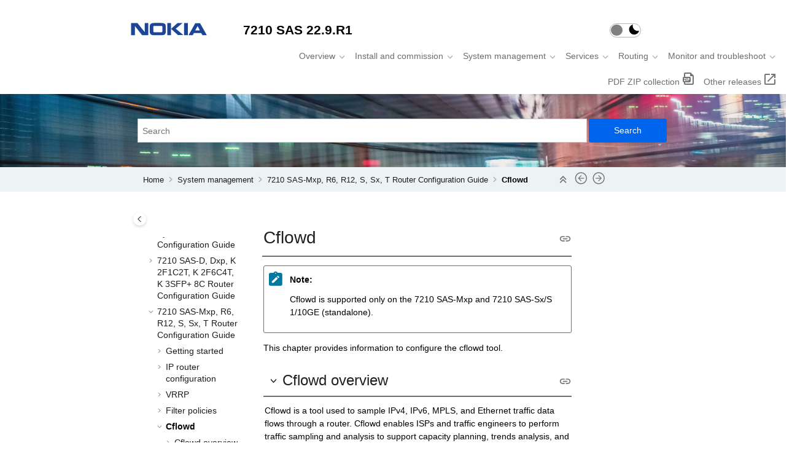

--- FILE ---
content_type: text/html
request_url: https://documentation.nokia.com/sas/22-9/books/mts-router-config/cflowd.html
body_size: 294939
content:
<!DOCTYPE html><html xmlns="http://www.w3.org/1999/xhtml" xml:lang="en" lang="en" data-whc_version="24.1">
    <head><link rel="shortcut icon" href="../../favicon-32x32.png"/><link rel="icon" href="../../favicon-32x32.png"/><meta http-equiv="Content-Type" content="text/html; charset=UTF-8"/><meta name="viewport" content="width=device-width, initial-scale=1.0"/><meta http-equiv="X-UA-Compatible" content="IE=edge"/><meta name="description" content="Note: Cflowd is supported only on the 7210 SAS-Mxp and 7210 SAS-Sx/S 1/10GE (standalone). This chapter provides information to configure the cflowd tool. Cflowd is a tool used to sample IPv4, IPv6, ..."/><meta name="DC.rights.owner" content="(C) Copyright 2022"/><meta name="copyright" content="(C) Copyright 2022"/><meta name="generator" content="DITA-OT"/><meta name="DC.type" content="dita"/><meta name="DC.relation" content="../../titles/mts-router-config.html"/><meta name="DC.relation" content="../../books/mts-router-config/filter-policies-mts_router_config.html"/><meta name="DC.relation" content="../../books/mts-router-config/common-cli-command-descriptions-mts_router_config.html"/><meta name="DC.format" content="HTML5"/><meta name="DC.identifier" content="ai9j4okjp6"/><title>Cflowd</title><!--  Generated with Oxygen version 24.1, build number 2022041502.  --><meta name="wh-path2root" content="../../"/><meta name="wh-toc-id" content="ai9j4okjp6-d28432e9646"/><meta name="wh-source-relpath" content="books/mts-router-config/cflowd.dita"/><meta name="wh-out-relpath" content="books/mts-router-config/cflowd.html"/>
    <!-- Latest compiled and minified Bootstrap CSS -->
    <link rel="stylesheet" type="text/css" href="../../oxygen-webhelp/lib/bootstrap/css/bootstrap.min.css"/>
    
    <link rel="stylesheet" href="../../oxygen-webhelp/lib/jquery-ui/jquery-ui.min.css"/>
    
    <!-- Template default styles  -->
    <link rel="stylesheet" type="text/css" href="../../oxygen-webhelp/app/topic-page.css?buildId=2022041502"/>
    
    
    <script src="../../oxygen-webhelp/lib/jquery/jquery-3.5.1.min.js"></script>
    
    <script data-main="../../oxygen-webhelp/app/topic-page.js" src="../../oxygen-webhelp/lib/requirejs/require.js"></script>
<link rel="stylesheet" type="text/css" href="../../oxygen-webhelp/template/nokia.css?buildId=2022041502"/><link rel="stylesheet" type="text/css" href="../../oxygen-webhelp/template/product/product.css?buildId=2022041502"/><script type="text/javascript"><!--

    var darkThemeSelected =
        localStorage.getItem("darkSwitch") !== null &&
        localStorage.getItem("darkSwitch") === "dark";

    if (darkThemeSelected) {
        document.documentElement.setAttribute("data-theme", "dark");
    }
    else {
        document.documentElement.removeAttribute("data-theme");
    }

--></script></head>

    <body class="wh_topic_page frmBody">
        <a href="#wh_topic_body" class="sr-only sr-only-focusable">
            Jump to main content
        </a>
        
        
        
        
        <header class="navbar navbar-default wh_header">
    <div class="container-fluid">
        <div class="wh_header_flex_container navbar-nav navbar-expand-md navbar-dark">
            <div class="wh_logo_and_publication_title_container">
                <div class="wh_logo_and_publication_title">
                    
                    <a href="https://www.nokia.com" class=" wh_logo d-none d-sm-block "><img src="../../nokia_logo.svg" alt="Nokia Corporation"/></a>
                    <div class=" wh_publication_title "><a href="../../index.html"><span class="title">7210 SAS 22.9.R1</span></a></div>
                    <div class="custom-control custom-switch">
  <input type="checkbox" class="custom-control-input" id="darkSwitch"/>
  <label class="custom-control-label" for="darkSwitch"></label>
</div>
<script type="text/javascript"><!--

    var darkThemeSelected = localStorage.getItem("darkSwitch") !== null &&
        localStorage.getItem("darkSwitch") === "dark";
    var tog = document.querySelector('#darkSwitch');

    if (darkThemeSelected) {
 tog.checked = true;
    }
    else {
 tog.checked = false;
    }

--></script>
                </div>
                
                <button type="button" data-target="#wh_top_menu_and_indexterms_link" id="wh_menu_mobile_button" data-toggle="collapse" class="navbar-toggler collapsed wh_toggle_button" aria-expanded="false" aria-label="Toggle menu" aria-controls="wh_top_menu_and_indexterms_link">
                    <span class="navbar-toggler-icon"></span>
                </button>
            </div>

            <div class="wh_top_menu_and_indexterms_link collapse navbar-collapse" id="wh_top_menu_and_indexterms_link">
                
                <nav class=" wh_top_menu " aria-label="Menu Container"><ul role="menubar" aria-label="Menu"><li role="menuitem" aria-haspopup="true" aria-expanded="false" class="has-children"><span id="overview-d28432e11-mi" data-tocid="overview-d28432e11" data-state="not-ready" class=" topicref " data-id="overview"><span class="title"><a href="../../html/product/overview.html">Overview</a></span></span></li><li role="menuitem" aria-haspopup="true" aria-expanded="false" class="has-children"><span id="install-commission-d28432e118-mi" data-tocid="install-commission-d28432e118" data-state="not-ready" class=" topicref " data-id="install-commission"><span class="title"><a href="../../html/product/install.html">Install and commission</a></span></span></li><li role="menuitem" aria-haspopup="true" aria-expanded="false" class="has-children"><span id="configure-d28432e144-mi" data-tocid="configure-d28432e144" data-state="not-ready" class=" topicref " data-id="configure"><span class="title"><a href="../../html/product/configure.html">System management</a></span></span></li><li role="menuitem" aria-haspopup="true" aria-expanded="false" class="has-children"><span id="services-d28432e18315-mi" data-tocid="services-d28432e18315" data-state="not-ready" class=" topicref " data-id="services"><span class="title"><a href="../../html/product/services.html">Services</a></span></span></li><li role="menuitem" aria-haspopup="true" aria-expanded="false" class="has-children"><span id="routing-d28432e43173-mi" data-tocid="routing-d28432e43173" data-state="not-ready" class=" topicref " data-id="routing"><span class="title"><a href="../../html/product/routing.html">Routing</a></span></span></li><li role="menuitem" aria-haspopup="true" aria-expanded="false" class="has-children"><span id="monitor-troubleshoot-d28432e54075-mi" data-tocid="monitor-troubleshoot-d28432e54075" data-state="not-ready" class=" topicref " data-id="monitor-troubleshoot"><span class="title"><a href="../../html/product/monitor.html">Monitor and troubleshoot</a></span></span></li><li role="menuitem"><span id="tocId-d28432e57992-mi" data-tocid="tocId-d28432e57992" data-state="leaf" class=" topicref zip"><span class="title"><a href="../../pdf/7210_SAS_22.9.R1_Zipped_PDF_Library.zip">PDF ZIP collection</a></span></span></li><li role="menuitem"><span id="tocId-d28432e58002-mi" data-tocid="tocId-d28432e58002" data-state="leaf" class=" topicref other_releases"><span class="title"><a href="https://documentation.nokia.com/sas/index.html" target="_blank">Other releases</a></span></span></li></ul></nav>
                
                
            </div>
        </div>
    </div>
</header>
        
        
         
        
        <div class=" wh_search_input navbar-form wh_topic_page_search search " role="form">
            
            
            
            <form id="searchForm" method="get" role="search" action="../../search.html"><div><input type="search" placeholder="Search " class="wh_search_textfield" id="textToSearch" name="searchQuery" aria-label="Search query" required="required"/><button type="submit" class="wh_search_button" aria-label="Search"><span class="search_input_text">Search</span></button></div></form>
            
            
            
        </div>
        
        <div class="container-fluid" id="wh_topic_container">
            <div class="row">

                <nav class="wh_tools d-print-none navbar-expand-md" aria-label="Tools">
                    
                    <div data-tooltip-position="bottom" class=" wh_breadcrumb "><ol class="d-print-none"><li><span class="home"><a href="../../index.html"><span>Home</span></a></span></li><li><div class="topicref" data-id="configure"><div class="title"><a href="../../html/product/configure.html">System management</a><div class="wh-tooltip"><p class="shortdesc">Documents under this category provide information about configuring basic system 		functions and components on 7210 SAS-series routers, including system and interface 		configuration.</p></div></div></div></li><li><div class="topicref" data-id="mts_router_configuration"><div class="title"><a href="../../titles/mts-router-config.html">7210 SAS-Mxp, R6, R12, S, Sx, T Router Configuration Guide</a><div class="wh-tooltip"><p class="shortdesc">This guide describes logical IP routing interfaces and associated attributes such as IP addresses, as well as IP and MAC-based filtering, Virtual Router Redundancy Protocol (VRRP), and cflowd on the 7210 SAS-Mxp, 7210 SAS-R6, 7210 SAS-R12, 7210 SAS-Sx/S 1/10GE, 7210 SAS-Sx 10/100GE, and 7210 SAS-T platforms.</p></div></div></div></li><li class="active"><div class="topicref" data-id="ai9j4okjp6"><div class="title"><a href="../../books/mts-router-config/cflowd.html">Cflowd </a></div></div></li></ol></div>
                    
                    
                    
                    <div class="wh_right_tools">
                        <button class="wh_hide_highlight" aria-label="Toggle search highlights" title="Toggle search highlights"></button>
                        <button class="webhelp_expand_collapse_sections" data-next-state="collapsed" aria-label="Collapse sections" title="Collapse sections"></button>
                        <div class=" wh_navigation_links "><span id="topic_navigation_links" class="navheader">
  
<span class="navprev"><a class="- topic/link link" href="../../books/mts-router-config/filter-policies-mts_router_config.html" title="Filter policies" aria-label="Previous topic: Filter policies" rel="prev"></a></span>  
<span class="navnext"><a class="- topic/link link" href="../../books/mts-router-config/common-cli-command-descriptions-mts_router_config.html" title="Common CLI command descriptions" aria-label="Next topic: Common CLI command descriptions" rel="next"></a></span>  </span></div>
                        
                        
                        
                        
                        
                        <button type="button" id="wh_toc_button" class="custom-toggler navbar-toggler collapsed wh_toggle_button navbar-light" aria-expanded="false" aria-label="Toggle publishing table of content" aria-controls="wh_publication_toc">
                            <span class="navbar-toggler-icon"></span>
                        </button>
                    </div>
                    
                </nav>
            </div>
            
            
            
            
            <div class="wh_content_area">
                <div class="row">
                    
                        <nav id="wh_publication_toc" class="col-lg-3 col-md-3 col-sm-12 d-md-block d-none d-print-none" aria-label="Table of Contents Container">
                            <div id="wh_publication_toc_content">
		                        
                            	<div class=" wh_publication_toc " data-tooltip-position="hidden"><span class="expand-button-action-labels"><span id="button-expand-action" role="button" aria-label="Expand"></span><span id="button-collapse-action" role="button" aria-label="Collapse"></span><span id="button-pending-action" role="button" aria-label="Pending"></span></span><ul role="tree" aria-label="Table of Contents"><li role="treeitem" aria-expanded="true"><div data-tocid="configure-d28432e144" class="topicref" data-id="configure" data-state="expanded"><span role="button" tabindex="0" aria-labelledby="button-collapse-action configure-d28432e144-link" class="wh-expand-btn"></span><div class="title"><a href="../../html/product/configure.html" id="configure-d28432e144-link">System management</a><div class="wh-tooltip"><p class="shortdesc">Documents under this category provide information about configuring basic system 		functions and components on 7210 SAS-series routers, including system and interface 		configuration.</p></div></div></div><ul role="group" class="navbar-nav nav-list"><li role="treeitem" aria-expanded="false"><div data-tocid="dk_basic_system_configuration-d28432e160" class="topicref" data-id="dk_basic_system_configuration" data-state="not-ready"><span role="button" tabindex="0" aria-labelledby="button-expand-action dk_basic_system_configuration-d28432e160-link" class="wh-expand-btn"></span><div class="title"><a href="../../titles/dk-basic-system-config.html" id="dk_basic_system_configuration-d28432e160-link">7210 SAS-D, Dxp, K 2F1C2T, K 2F6C4T, K 3SFP+ 8C Basic System Configuration Guide</a><div class="wh-tooltip"><p class="shortdesc">This guide describes file system management, boot option file (BOF) configuration, basic 		system management configuration, node timing, and synchronization functions on the 7210 SAS-D, 		7210 SAS-Dxp, 7210 SAS-K 2F1C2T, 7210 SAS-K 2F6C4T, and 7210 SAS-K 3SFP+ 8C 		platforms.</p></div></div></div></li><li role="treeitem" aria-expanded="false"><div data-tocid="mts_basic_system_configuration-d28432e2619" class="topicref" data-id="mts_basic_system_configuration" data-state="not-ready"><span role="button" tabindex="0" aria-labelledby="button-expand-action mts_basic_system_configuration-d28432e2619-link" class="wh-expand-btn"></span><div class="title"><a href="../../titles/mts-basic-system-config.html" id="mts_basic_system_configuration-d28432e2619-link">7210 SAS-Mxp, R6, R12, S, Sx, T Basic System Configuration Guide</a><div class="wh-tooltip"><p class="shortdesc">This guide describes file system management, boot option file (BOF) configuration, basic 		system management configuration, node timing, and synchronization functions on the 7210 SAS-Mxp, 		7210 SAS-R6, 7210 SAS-R12, 7210 SAS-Sx/S 1/10GE, 7210 SAS-Sx 10/100GE, and 7210 SAS-T 		platforms.</p></div></div></div></li><li role="treeitem" aria-expanded="false"><div data-tocid="dk_router_configuration-d28432e5978" class="topicref" data-id="dk_router_configuration" data-state="not-ready"><span role="button" tabindex="0" aria-labelledby="button-expand-action dk_router_configuration-d28432e5978-link" class="wh-expand-btn"></span><div class="title"><a href="../../titles/dk-router-config.html" id="dk_router_configuration-d28432e5978-link">7210 SAS-D, Dxp, K 2F1C2T, K 2F6C4T, K 3SFP+ 8C Router Configuration Guide</a><div class="wh-tooltip"><p class="shortdesc">This guide describes logical IP routing interfaces and associated attributes such as IP addresses, as well as IP and MAC-based filtering, Virtual Router Redundancy Protocol (VRRP), and cflowd on the 7210 SAS-D, 7210 SAS-Dxp, 7210 SAS-K 2F1C2T, 7210 SAS-K 2F6C4T, and 7210 SAS-K 3SFP+ 8C platforms.</p></div></div></div></li><li role="treeitem" aria-expanded="true"><div data-tocid="mts_router_configuration-d28432e7685" class="topicref" data-id="mts_router_configuration" data-state="expanded"><span role="button" tabindex="0" aria-labelledby="button-collapse-action mts_router_configuration-d28432e7685-link" class="wh-expand-btn"></span><div class="title"><a href="../../titles/mts-router-config.html" id="mts_router_configuration-d28432e7685-link">7210 SAS-Mxp, R6, R12, S, Sx, T Router Configuration Guide</a><div class="wh-tooltip"><p class="shortdesc">This guide describes logical IP routing interfaces and associated attributes such as IP addresses, as well as IP and MAC-based filtering, Virtual Router Redundancy Protocol (VRRP), and cflowd on the 7210 SAS-Mxp, 7210 SAS-R6, 7210 SAS-R12, 7210 SAS-Sx/S 1/10GE, 7210 SAS-Sx 10/100GE, and 7210 SAS-T platforms.</p></div></div></div><ul role="group" class="navbar-nav nav-list"><li role="treeitem" aria-expanded="false"><div data-tocid="d2e1-d28432e7696" class="topicref" data-id="d2e1" data-state="not-ready"><span role="button" tabindex="0" aria-labelledby="button-expand-action d2e1-d28432e7696-link" class="wh-expand-btn"></span><div class="title"><a href="../../books/mts-router-config/get-started-mts_router_config.html" id="d2e1-d28432e7696-link">Getting started</a></div></div></li><li role="treeitem" aria-expanded="false"><div data-tocid="ai9j4okjwj-d28432e7774" class="topicref" data-id="ai9j4okjwj" data-state="not-ready"><span role="button" tabindex="0" aria-labelledby="button-expand-action ai9j4okjwj-d28432e7774-link" class="wh-expand-btn"></span><div class="title"><a href="../../books/mts-router-config/ip-router-configuration-mts_router_config.html" id="ai9j4okjwj-d28432e7774-link">IP router configuration </a></div></div></li><li role="treeitem" aria-expanded="false"><div data-tocid="ai9j4okj39-d28432e8348" class="topicref" data-id="ai9j4okj39" data-state="not-ready"><span role="button" tabindex="0" aria-labelledby="button-expand-action ai9j4okj39-d28432e8348-link" class="wh-expand-btn"></span><div class="title"><a href="../../books/mts-router-config/vrrp.html" id="ai9j4okj39-d28432e8348-link">VRRP </a></div></div></li><li role="treeitem" aria-expanded="false"><div data-tocid="ai9j4okjsn-d28432e9062" class="topicref" data-id="ai9j4okjsn" data-state="not-ready"><span role="button" tabindex="0" aria-labelledby="button-expand-action ai9j4okjsn-d28432e9062-link" class="wh-expand-btn"></span><div class="title"><a href="../../books/mts-router-config/filter-policies-mts_router_config.html" id="ai9j4okjsn-d28432e9062-link">Filter policies</a></div></div></li><li role="treeitem" aria-expanded="true" class="active"><div data-tocid="ai9j4okjp6-d28432e9646" class="topicref" data-id="ai9j4okjp6" data-state="expanded"><span role="button" tabindex="0" aria-labelledby="button-collapse-action ai9j4okjp6-d28432e9646-link" class="wh-expand-btn"></span><div class="title"><a href="../../books/mts-router-config/cflowd.html" id="ai9j4okjp6-d28432e9646-link">Cflowd </a></div></div><ul role="group" class="navbar-nav nav-list"><li role="treeitem" aria-expanded="false"><div data-tocid="ai9j4okjp7-d28432e9654" class="topicref" data-id="ai9j4okjp7" data-state="not-ready"><span role="button" tabindex="0" aria-labelledby="button-expand-action ai9j4okjp7-d28432e9654-link" class="wh-expand-btn"></span><div class="title"><a href="../../books/mts-router-config/cflowd.html#ai9j4okjp7" id="ai9j4okjp7-d28432e9654-link">Cflowd overview</a></div></div></li><li role="treeitem"><div data-tocid="ai9j4okjqb-d28432e9694" class="topicref" data-id="ai9j4okjqb" data-state="leaf"><span role="button" class="wh-expand-btn"></span><div class="title"><a href="../../books/mts-router-config/cflowd.html#ai9j4okjqb" id="ai9j4okjqb-d28432e9694-link">Cflowd configuration process overview</a></div></div></li><li role="treeitem"><div data-tocid="ai9j4okjqd-d28432e9702" class="topicref" data-id="ai9j4okjqd" data-state="leaf"><span role="button" class="wh-expand-btn"></span><div class="title"><a href="../../books/mts-router-config/cflowd.html#ai9j4okjqd" id="ai9j4okjqd-d28432e9702-link">Configuration notes</a></div></div></li><li role="treeitem"><div data-tocid="d756e3-d28432e9710" class="topicref" data-id="d756e3" data-state="leaf"><span role="button" class="wh-expand-btn"></span><div class="title"><a href="../../books/mts-router-config/cflowd.html#d756e3" id="d756e3-d28432e9710-link">Configuring cflowd with CLI</a></div></div></li><li role="treeitem" aria-expanded="false"><div data-tocid="ai9j4okjro-d28432e9718" class="topicref" data-id="ai9j4okjro" data-state="not-ready"><span role="button" tabindex="0" aria-labelledby="button-expand-action ai9j4okjro-d28432e9718-link" class="wh-expand-btn"></span><div class="title"><a href="../../books/mts-router-config/cflowd.html#ai9j4okjro" id="ai9j4okjro-d28432e9718-link">Cflowd configuration overview</a></div></div></li><li role="treeitem"><div data-tocid="ai9j4okjrs-d28432e9750" class="topicref" data-id="ai9j4okjrs" data-state="leaf"><span role="button" class="wh-expand-btn"></span><div class="title"><a href="../../books/mts-router-config/cflowd.html#ai9j4okjrs" id="ai9j4okjrs-d28432e9750-link">Basic cflowd configuration</a></div></div></li><li role="treeitem" aria-expanded="false"><div data-tocid="ai9j4okjrt-d28432e9758" class="topicref" data-id="ai9j4okjrt" data-state="not-ready"><span role="button" tabindex="0" aria-labelledby="button-expand-action ai9j4okjrt-d28432e9758-link" class="wh-expand-btn"></span><div class="title"><a href="../../books/mts-router-config/cflowd.html#ai9j4okjrt" id="ai9j4okjrt-d28432e9758-link">Common configuration tasks</a></div></div></li><li role="treeitem" aria-expanded="false"><div data-tocid="ai9j4okjse-d28432e9846" class="topicref" data-id="ai9j4okjse" data-state="not-ready"><span role="button" tabindex="0" aria-labelledby="button-expand-action ai9j4okjse-d28432e9846-link" class="wh-expand-btn"></span><div class="title"><a href="../../books/mts-router-config/cflowd.html#ai9j4okjse" id="ai9j4okjse-d28432e9846-link">Cflowd configuration management tasks</a></div></div></li><li role="treeitem" aria-expanded="false"><div data-tocid="d819e3-d28432e9870" class="topicref" data-id="d819e3" data-state="not-ready"><span role="button" tabindex="0" aria-labelledby="button-expand-action d819e3-d28432e9870-link" class="wh-expand-btn"></span><div class="title"><a href="../../books/mts-router-config/cflowd.html#d819e3" id="d819e3-d28432e9870-link">Cflowd configuration command reference</a></div></div></li></ul></li><li role="treeitem" aria-expanded="false"><div data-tocid="ai9j4okjsh-d28432e9958" class="topicref" data-id="ai9j4okjsh" data-state="not-ready"><span role="button" tabindex="0" aria-labelledby="button-expand-action ai9j4okjsh-d28432e9958-link" class="wh-expand-btn"></span><div class="title"><a href="../../books/mts-router-config/common-cli-command-descriptions-mts_router_config.html" id="ai9j4okjsh-d28432e9958-link">Common CLI command descriptions</a></div></div></li><li role="treeitem"><div data-tocid="spdid1-d28432e9990" class="topicref" data-id="spdid1" data-state="leaf"><span role="button" class="wh-expand-btn"></span><div class="title"><a href="../../books/common/dita_standards_4.html" id="spdid1-d28432e9990-link">Standards and protocol support</a></div></div></li><li role="treeitem"><div data-tocid="tocId-d28432e9998" class="topicref book_pdf" data-state="leaf"><span role="button" class="wh-expand-btn"></span><div class="title"><a href="../../pdf/7210_SAS-Mxp_R6_R12_S_Sx_T_Router_Configuration_Guide_R22.9.R1.pdf" id="tocId-d28432e9998-link">7210 SAS-Mxp, R6, R12, S, Sx, T Router Configuration Guide PDF</a></div></div></li></ul></li><li role="treeitem" aria-expanded="false"><div data-tocid="dk_interface_configuration-d28432e10003" class="topicref" data-id="dk_interface_configuration" data-state="not-ready"><span role="button" tabindex="0" aria-labelledby="button-expand-action dk_interface_configuration-d28432e10003-link" class="wh-expand-btn"></span><div class="title"><a href="../../titles/dk-interface-config.html" id="dk_interface_configuration-d28432e10003-link">7210 SAS-D, Dxp, K 2F1C2T, K 2F6C4T, K 3SFP+ 8C Interface Configuration Guide</a><div class="wh-tooltip"><p class="shortdesc">This guide describes how to provision Input/Output Modules (IOMs), XMA Control Modules (XCMs), Media Dependent Adapters (MDAs), XRS Media Adapters (XMAs), connectors, and ports on the 7210 SAS-D, 7210 SAS-Dxp, 7210 SAS-K 2F1C2T, 7210 SAS-K 2F6C4T, and 7210 SAS-K 3SFP+ 8C platforms.</p></div></div></div></li><li role="treeitem" aria-expanded="false"><div data-tocid="mts_interface_configuration-d28432e11645" class="topicref" data-id="mts_interface_configuration" data-state="not-ready"><span role="button" tabindex="0" aria-labelledby="button-expand-action mts_interface_configuration-d28432e11645-link" class="wh-expand-btn"></span><div class="title"><a href="../../titles/mts-interface-config.html" id="mts_interface_configuration-d28432e11645-link">7210 SAS-Mxp, R6, R12, S, Sx, T Interface Configuration Guide</a><div class="wh-tooltip"><p class="shortdesc">This guide describes how to provision Input/Output Modules (IOMs), XMA Control Modules (XCMs), Media Dependent Adapters (MDAs), XRS Media Adapters (XMAs), connectors, and ports on the 7210 SAS-Mxp, 7210 SAS-R6, 7210 SAS-R12, 7210 SAS-Sx/S 1/10GE, 7210 SAS-Sx 10/100GE, and 7210 SAS-T platforms.</p></div></div></div></li><li role="treeitem" aria-expanded="false"><div data-tocid="dk_system_management-d28432e13090" class="topicref" data-id="dk_system_management" data-state="not-ready"><span role="button" tabindex="0" aria-labelledby="button-expand-action dk_system_management-d28432e13090-link" class="wh-expand-btn"></span><div class="title"><a href="../../titles/dk-system-mgmt.html" id="dk_system_management-d28432e13090-link">7210 SAS-D, Dxp, K 2F1C2T, K 2F6C4T, K 3SFP+ 8C System Management Guide</a><div class="wh-tooltip"><p class="shortdesc">This guide describes system security features, SNMP and NETCONF features, and event and accounting logs; the guide also covers basic tasks such as configuring management access filters, passwords, and user profiles on the 7210 SAS-D, 7210 SAS-Dxp, 7210 SAS-K 2F1C2T, 7210 SAS-K 2F6C4T, and 7210 SAS-K 3SFP+ 8C platforms.</p></div></div></div></li><li role="treeitem" aria-expanded="false"><div data-tocid="mts_system_management-d28432e15687" class="topicref" data-id="mts_system_management" data-state="not-ready"><span role="button" tabindex="0" aria-labelledby="button-expand-action mts_system_management-d28432e15687-link" class="wh-expand-btn"></span><div class="title"><a href="../../titles/mts-system-mgmt.html" id="mts_system_management-d28432e15687-link">7210 SAS-Mxp, R6, R12, S, Sx, T System Management Guide</a><div class="wh-tooltip"><p class="shortdesc">This guide describes system security features, SNMP and NETCONF features, and event and accounting logs; the guide also covers basic tasks such as configuring management access filters, passwords, and user profiles on the 7210 SAS-Mxp, 7210 SAS-R6, 7210 SAS-R12, 7210 SAS-Sx/S 1/10GE, 7210 SAS-Sx 10/100GE, and 7210 SAS-T platforms.</p></div></div></div></li></ul></li></ul></div>
		                        
                            </div>
                        </nav>
                    
                    
                    <div class="col-lg-9 col-md-9 col-sm-12" id="wh_topic_body">
                        <button id="wh_close_publication_toc_button" class="close-toc-button d-none" aria-label="Toggle publishing table of content" aria-controls="wh_publication_toc" aria-expanded="true">
                            <span class="close-toc-icon-container">
                                <span class="close-toc-icon"></span>     
                            </span>
                        </button>
                        
                        
                        <div class=" wh_topic_content body "><main role="main"><article role="article" aria-labelledby="ariaid-title1"><article class="nested0" aria-labelledby="ariaid-title1" id="ai9j4okjp6"><h1 class="- topic/title title topictitle1" id="ariaid-title1">Cflowd </h1>
<div class="- topic/body concept/conbody body conbody" id="ai9j4okjp6__d2e4"><div class="- topic/note note note note_note"><span class="note__title">Note:</span> 
<p class="- topic/p p">Cflowd is supported only on the <span class="- topic/ph ph">7210 SAS-Mxp</span> and <span class="- topic/ph ph">7210 SAS-Sx/S 1/10GE</span> (standalone).</p>
</div>
<p class="- topic/p p">This chapter provides information to configure the cflowd tool.</p>
</div>
<article class="- topic/topic concept/concept topic concept nested1" aria-labelledby="ariaid-title2" id="ai9j4okjp7"><h2 class="- topic/title title topictitle2" id="ariaid-title2">Cflowd overview</h2>
<div class="- topic/body concept/conbody body conbody" id="ai9j4okjp7__d2e4"><p class="- topic/p p">Cflowd is a tool used to sample IPv4, IPv6, MPLS, and Ethernet traffic data flows through a
            router. Cflowd enables ISPs and traffic engineers to perform traffic sampling and
            analysis to support capacity planning, trends analysis, and characterization of
            workloads in a network service provider environment. </p>
<p class="- topic/p p">Cflowd is also useful for traffic engineering, network planning and analysis, network monitoring, developing user profiles, data warehousing and mining, and performing security-related investigations. Collected information can be interpreted in several ways such as in port, autonomous system (AS), or network matrices, and pure flow structures. The amount of data stored depends on the cflowd configurations.</p>
<p class="- topic/p p">Cflowd maintains a list of router data flows. A flow is a unidirectional traffic stream defined by several characteristics such as source and destination IP addresses, source and destination ports, inbound interface, IP protocol, and Type-of-Service (TOS) bits. </p>
<p class="- topic/p p">When a router receives a packet for which it currently does not have a flow entry, a flow
            structure is initialized to maintain state information about that flow, such as the
            number of bytes exchanged, IP addresses, port numbers, AS numbers, and so on. Each
            subsequent packet matching the same parameters of the flow contributes to the byte and
            packet count of the flow until the flow is terminated and exported to a collector for
            storage.</p>
</div>
<article class="- topic/topic concept/concept topic concept nested2" aria-labelledby="ariaid-title3" id="ai9j4okjp8"><h3 class="- topic/title title topictitle3" id="ariaid-title3">Operation</h3>
<div class="- topic/body concept/conbody body conbody" id="ai9j4okjp8__d2e4"><p class="- topic/p p">The following figure shows the basic operation of the cflowd feature. This sample flow only describes the basic cflowd operation overview and is not intended to specify implementation and support on the <span class="- topic/ph ph">7210 SAS</span>.</p>
<figure class="- topic/fig fig fignone" id="ai9j4okjp8__ai9j4okjp9" data-ofbid="ai9j4okjp8__ai9j4okjp9"><figcaption class="- topic/title title figcap"><span class="figtitleprefix fig--title-label">Figure<span class="fig--title-label-number"> 1</span><span class="fig--title-label-punctuation">. </span></span><span class="fig--title">Basic cflowd steps</span></figcaption>
<img class="- topic/image image" height="337" src="graphics/router_config_30.png" width="522"/>
</figure>
<p class="- topic/p p">The logical sequence of cflowd operation is as follows:</p>
<ol class="- topic/ol ol">
<li class="- topic/li li" id="ai9j4okjp8__d2e14" data-ofbid="ai9j4okjp8__d2e14"><p class="- topic/p p">The system decides whether to forward or drop packets as the packets ingress a port.</p>
</li>
<li class="- topic/li li" id="ai9j4okjp8__d2e17" data-ofbid="ai9j4okjp8__d2e17"><p class="- topic/p p">If the packet is forwarded, the system then decides whether to sample the packet for cflowd. </p>
</li>
<li class="- topic/li li" id="ai9j4okjp8__d2e20" data-ofbid="ai9j4okjp8__d2e20"><p class="- topic/p p">If a new flow is found, the system adds a new entry to the cache. If the flow already exists in the cache, the system updates the flow statistics. </p>
</li>
<li class="- topic/li li" id="ai9j4okjp8__d2e23" data-ofbid="ai9j4okjp8__d2e23"><p class="- topic/p p">If a new flow is detected and the maximum number of entries are already present in the flow cache, the system removes the entry with the earliest expiry time. The earliest expiry entry/flow is the next flow that will expire based on the active or inactive timer expiration.</p>
</li>
<li class="- topic/li li" id="ai9j4okjp8__d2e26" data-ofbid="ai9j4okjp8__d2e26"><p class="- topic/p p">If a flow has been inactive for a period of time equal to or greater than the inactive timer (default 15 seconds), or has been active for a period of time equal to or greater than the active timer (default 30 minutes), the system removes the entry from the flow cache. </p>
</li>
</ol>
<p class="- topic/p p">When a flow is exported from the cache, the collected data is sent to an external collector that maintains an accumulation of historical data flows, which network operators can use to analyze traffic patterns.</p>
<p class="- topic/p p">Data is exported in one of the following formats:</p>
<ul class="- topic/ul ul">
<li class="- topic/li li" id="ai9j4okjp8__d2e34" data-ofbid="ai9j4okjp8__d2e34"><p class="- topic/p p"><strong class="+ topic/ph hi-d/b ph b">Version 5</strong> </p>
<p class="- topic/p p">This format generates a fixed export record for each individual flow captured. </p>
</li>
<li class="- topic/li li" id="ai9j4okjp8__d2e41" data-ofbid="ai9j4okjp8__d2e41"><p class="- topic/p p"><strong class="+ topic/ph hi-d/b ph b">Version 8 </strong></p>
<p class="- topic/p p">This format aggregates multiple individual flows into a fixed aggregate record.</p>
</li>
<li class="- topic/li li" id="ai9j4okjp8__d2e47" data-ofbid="ai9j4okjp8__d2e47"><p class="- topic/p p"><strong class="+ topic/ph hi-d/b ph b">Version 9</strong> </p>
<p class="- topic/p p">This format generates a variable export record, depending on user configuration and sampled traffic type (IPv4, IPv6, or MPLS), for each individual flow captured. </p>
</li>
<li class="- topic/li li" id="ai9j4okjp8__d2e54" data-ofbid="ai9j4okjp8__d2e54"><p class="- topic/p p"><strong class="+ topic/ph hi-d/b ph b">Version 10 (IPFIX)</strong> </p>
<p class="- topic/p p">This format generates a variable export record, depending on user configuration and sampled traffic type (IPv4, IPv6, or MPLS), for each individual flow captured.</p>
</li>
</ul>
<p class="- topic/p p">The following figure shows Version 5, Version 8, Version 9, and Version 10 flow processing.</p>
<figure class="- topic/fig fig fignone" id="ai9j4okjp8__ai9j4okjqa" data-ofbid="ai9j4okjp8__ai9j4okjqa"><figcaption class="- topic/title title figcap"><span class="figtitleprefix fig--title-label">Figure<span class="fig--title-label-number"> 2</span><span class="fig--title-label-punctuation">. </span></span><span class="fig--title">V5, V8, V9, V10, and flow processing</span></figcaption>
<img class="- topic/image image" height="232" src="graphics/router_config_31b.png" width="492"/>
</figure>
<p class="- topic/p p">As flows expire and are removed from the active flow cache, the export format is determined (either Version 5, Version 8, Version 9, and Version 10 record format) and one of the following processes occurs:</p>
<ul class="- topic/ul ul">
<li class="- topic/li li" id="ai9j4okjp8__d2e70" data-ofbid="ai9j4okjp8__d2e70"><p class="- topic/p p">If the export format is Version 5, Version 9, or Version 10, no further processing is performed and the flow data is accumulated to be sent to the external collector.</p>
</li>
<li class="- topic/li li" id="ai9j4okjp8__d2e73" data-ofbid="ai9j4okjp8__d2e73"><p class="- topic/p p">If the export format is Version 8, the flow entry is added to one or more of the configured aggregation matrices. </p>
<p class="- topic/p p">As the entries within the aggregate matrices are aged out, they are accumulated to be sent to the external flow collector in Version 8 format. </p>
</li>
</ul>
<p class="- topic/p p">The sample rate and cache size are configurable values. The cache size is set up with the default number of entries. </p>
<p class="- topic/p p">A flow terminates when one of the following conditions is met:</p>
<ul class="- topic/ul ul">
<li class="- topic/li li" id="ai9j4okjp8__d2e84" data-ofbid="ai9j4okjp8__d2e84"><p class="- topic/p p">The inactive timeout period expires (default 15 seconds). A flow is considered terminated when no packets are seen for the flow for the configured number of seconds. </p>
</li>
<li class="- topic/li li" id="ai9j4okjp8__d2e87" data-ofbid="ai9j4okjp8__d2e87"><p class="- topic/p p">An active timeout expires (default 30 seconds). A flow terminates according to the time duration, regardless of whether packets are coming in for the flow.</p>
</li>
<li class="- topic/li li" id="ai9j4okjp8__d2e90" data-ofbid="ai9j4okjp8__d2e90"><p class="- topic/p p">The user executes a <span class="+ topic/keyword sw-d/cmdname keyword cmdname">clear cflowd</span> command.</p>
</li>
<li class="- topic/li li" id="ai9j4okjp8__d2e96" data-ofbid="ai9j4okjp8__d2e96"><p class="- topic/p p">Other conditions are met to aggressively age flows as the cache becomes too full, such as
                        <span class="+ topic/keyword sw-d/cmdname keyword cmdname">overflow</span>
<var class="+ topic/keyword sw-d/varname keyword varname">percent</var>.</p>
</li>
</ul>
</div>
<article class="- topic/topic concept/concept topic concept nested3" aria-labelledby="ariaid-title4" id="d734e179"><h4 class="- topic/title title topictitle4" id="ariaid-title4">Version 8 </h4>
<div class="- topic/body concept/conbody body conbody" id="d734e179__d2e4"><p class="- topic/p p">There are several aggregate flow types including:</p>
<ul class="- topic/ul ul">
<li class="- topic/li li" id="d734e179__d2e8" data-ofbid="d734e179__d2e8"><p class="- topic/p p">AS matrix</p>
</li>
<li class="- topic/li li" id="d734e179__d2e11" data-ofbid="d734e179__d2e11"><p class="- topic/p p">destination prefix matrix</p>
</li>
<li class="- topic/li li" id="d734e179__d2e14" data-ofbid="d734e179__d2e14"><p class="- topic/p p">source prefix matrix</p>
</li>
<li class="- topic/li li" id="d734e179__d2e17" data-ofbid="d734e179__d2e17"><p class="- topic/p p">prefix matrix</p>
</li>
<li class="- topic/li li" id="d734e179__d2e20" data-ofbid="d734e179__d2e20"><p class="- topic/p p">protocol/port matrix</p>
</li>
</ul>
<p class="- topic/p p">Version 8 is an aggregated export format. As individual flows are aged out of the raw flow cache, the data is added to the aggregate flow cache for each configured aggregate type. Each of these aggregate flows are also aged in a manner similar to the method the active flow cache entries are aged. When an aggregate flow is aged out, it is sent to the external collector in the Version 8 record format. </p>
</div>
</article><article class="- topic/topic concept/concept topic concept nested3" aria-labelledby="ariaid-title5" id="d734e211"><h4 class="- topic/title title topictitle4" id="ariaid-title5">Version 9</h4>
<div class="- topic/body concept/conbody body conbody" id="d734e211__d2e4"><p class="- topic/p p">The Version 9 format is a more flexible and allows for different templates or sets of cflowd data to be sent based on the sampled traffic type and the configured template set.</p>
<p class="- topic/p p">Version 9 is interoperable with RFC 3954, <cite class="- topic/cite cite">Cisco Systems NetFlow Services Export Version
                9</cite>.</p>
</div>
</article><article class="- topic/topic concept/concept topic concept nested3" aria-labelledby="ariaid-title6" id="d734e225"><h4 class="- topic/title title topictitle4" id="ariaid-title6">Version 10</h4>
<div class="- topic/body concept/conbody body conbody" id="d734e225__d2e4"><p class="- topic/p p">Version 10 is a new format and protocol that interoperates with the IETF specifications described in the IP Flow Information Export (IPFIX) standard. Like Version 9, Version 10 uses templates to export different data elements for a flow and handle different types of data flows, such as IPv4, IPv6, and MPLS.</p>
<p class="- topic/p p">Version 10 is interoperable with RFC 5150 and RFC 5102.</p>
</div>
</article></article></article><article class="- topic/topic concept/concept topic concept nested1" aria-labelledby="ariaid-title7" id="ai9j4okjqb"><h2 class="- topic/title title topictitle2" id="ariaid-title7">Cflowd configuration process overview</h2>
<div class="- topic/body concept/conbody body conbody" id="ai9j4okjqb__d2e4"><p class="- topic/p p">The following figure shows the process to configure cflowd parameters.</p>
<figure class="- topic/fig fig fignone" id="ai9j4okjqb__ai9j4okjqc" data-ofbid="ai9j4okjqb__ai9j4okjqc"><figcaption class="- topic/title title figcap"><span class="figtitleprefix fig--title-label">Figure<span class="fig--title-label-number"> 3</span><span class="fig--title-label-punctuation">. </span></span><span class="fig--title">Cflowd configuration and implementation flow</span></figcaption>
<img class="- topic/image image" height="262" src="graphics/sw1192.png" width="456"/>
</figure>
<p class="- topic/p p">Cflowd can be enabled to sample traffic on a specific interface in the cflowd interface mode. In this mode, all traffic entering a specific port is subject to sampling as the configured sampling rate.</p>
</div>
</article><article class="- topic/topic concept/concept topic concept nested1" aria-labelledby="ariaid-title8" id="ai9j4okjqd"><h2 class="- topic/title title topictitle2" id="ariaid-title8">Configuration notes</h2>
<div class="- topic/body concept/conbody body conbody" id="ai9j4okjqd__d2e4"><p class="- topic/p p">The following cflowd components must be configured for cflowd to be operational:</p>
<ul class="- topic/ul ul">
<li class="- topic/li li" id="ai9j4okjqd__d2e8" data-ofbid="ai9j4okjqd__d2e8"><p class="- topic/p p">Cflowd must be enabled globally.</p>
</li>
<li class="- topic/li li" id="ai9j4okjqd__d2e11" data-ofbid="ai9j4okjqd__d2e11"><p class="- topic/p p">At least one collector must be configured and enabled.</p>
</li>
<li class="- topic/li li" id="ai9j4okjqd__d2e14" data-ofbid="ai9j4okjqd__d2e14"><p class="- topic/p p">A cflowd option must be specified and enabled on a router interface.</p>
</li>
<li class="- topic/li li" id="ai9j4okjqd__d2e17" data-ofbid="ai9j4okjqd__d2e17"><p class="- topic/p p">Sampling must be enabled on the interface (ingress only).</p>
</li>
<li class="- topic/li li" id="ai9j4okjqd__d2e20" data-ofbid="ai9j4okjqd__d2e20"><p class="- topic/p p">On the <span class="- topic/ph ph">7210 SAS</span>, when cflowd is enabled on an IP interface, the sampling rate is applied to a port and only the samples that match the IP interface for which cflowd is enabled are processed further to update or create flow records in the flow cache. Samples received that do not match the IP interface for which cflowd is enabled are not processed further, and flow records are not created for them.</p>
</li>
<li class="- topic/li li" id="ai9j4okjqd__d2e23" data-ofbid="ai9j4okjqd__d2e23"><p class="- topic/p p">On the <span class="- topic/ph ph">7210 SAS</span>, samples are collected only in the ingress direction. Sampling in the egress direction is not supported.</p>
</li>
</ul>
</div>
</article><article class="- topic/topic concept/concept topic concept nested1" aria-labelledby="ariaid-title9" id="d756e3"><h2 class="- topic/title title topictitle2" id="ariaid-title9">Configuring cflowd with CLI</h2>
<div class="- topic/body concept/conbody body conbody" id="d756e3__d2e4"><p class="- topic/p p">This section provides information to configure cflowd using the command line interface.</p>
</div>
</article><article class="- topic/topic concept/concept topic concept nested1" aria-labelledby="ariaid-title10" id="ai9j4okjro"><h2 class="- topic/title title topictitle2" id="ariaid-title10">Cflowd configuration overview</h2>
<div class="- topic/body concept/conbody body conbody" id="ai9j4okjro__d2e4"><p class="- topic/p p">The cflowd implementation supports traffic flow analysis and the use of traffic and access list (ACL) filters to limit the type of traffic analyzed.</p>
</div>
<article class="- topic/topic concept/concept topic concept nested2" aria-labelledby="ariaid-title11" id="ai9j4okjrp"><h3 class="- topic/title title topictitle3" id="ariaid-title11">Traffic sampling</h3>
<div class="- topic/body concept/conbody body conbody" id="ai9j4okjrp__d2e4"><p class="- topic/p p">Traffic sampling does not examine all packets received by a router. The use can configure command parameters to modify the rate at which traffic is sampled and sent for flow analysis. The default sampling rate is one out of every 1000 packets.</p>
<div class="- topic/note note caution note_caution"><span class="note__title">Caution:</span> 
<p class="- topic/p p">Excessive sampling, such as one out of every 100 packets, over an extended period of time can burden router processing resources.</p>
</div>
<p class="- topic/p p">The following data is maintained for each individual flow in the raw flow cache:</p>
<ul class="- topic/ul ul">
<li class="- topic/li li" id="ai9j4okjrp__d2e19" data-ofbid="ai9j4okjrp__d2e19"><p class="- topic/p p">source IP address</p>
</li>
<li class="- topic/li li" id="ai9j4okjrp__d2e22" data-ofbid="ai9j4okjrp__d2e22"><p class="- topic/p p">destinations IP address</p>
</li>
<li class="- topic/li li" id="ai9j4okjrp__d2e25" data-ofbid="ai9j4okjrp__d2e25"><p class="- topic/p p">source port</p>
</li>
<li class="- topic/li li" id="ai9j4okjrp__d2e28" data-ofbid="ai9j4okjrp__d2e28"><p class="- topic/p p">destination port</p>
</li>
<li class="- topic/li li" id="ai9j4okjrp__d2e31" data-ofbid="ai9j4okjrp__d2e31"><p class="- topic/p p">forwarding status</p>
</li>
<li class="- topic/li li" id="ai9j4okjrp__d2e34" data-ofbid="ai9j4okjrp__d2e34"><p class="- topic/p p">input interface</p>
</li>
<li class="- topic/li li" id="ai9j4okjrp__d2e37" data-ofbid="ai9j4okjrp__d2e37"><p class="- topic/p p">output interface</p>
</li>
<li class="- topic/li li" id="ai9j4okjrp__d2e40" data-ofbid="ai9j4okjrp__d2e40"><p class="- topic/p p">IP protocol</p>
</li>
<li class="- topic/li li" id="ai9j4okjrp__d2e43" data-ofbid="ai9j4okjrp__d2e43"><p class="- topic/p p">TCP flags</p>
</li>
<li class="- topic/li li" id="ai9j4okjrp__d2e46" data-ofbid="ai9j4okjrp__d2e46"><p class="- topic/p p">first timestamp (of the first packet in the flow)</p>
</li>
<li class="- topic/li li" id="ai9j4okjrp__d2e49" data-ofbid="ai9j4okjrp__d2e49"><p class="- topic/p p">last timestamp (timestamp of last packet in the flow before expiry of the flow)</p>
</li>
<li class="- topic/li li" id="ai9j4okjrp__d2e53" data-ofbid="ai9j4okjrp__d2e53"><p class="- topic/p p">source AS number for peer and origin (taken from BGP)</p>
</li>
<li class="- topic/li li" id="ai9j4okjrp__d2e56" data-ofbid="ai9j4okjrp__d2e56"><p class="- topic/p p">destination AS number for peer and origin (taken from BGP)</p>
</li>
<li class="- topic/li li" id="ai9j4okjrp__d2e59" data-ofbid="ai9j4okjrp__d2e59"><p class="- topic/p p">IP next hop </p>
</li>
<li class="- topic/li li" id="ai9j4okjrp__d2e62" data-ofbid="ai9j4okjrp__d2e62"><p class="- topic/p p">BGP next hop </p>
</li>
<li class="- topic/li li" id="ai9j4okjrp__d2e65" data-ofbid="ai9j4okjrp__d2e65"><p class="- topic/p p">ICMP type and code </p>
</li>
<li class="- topic/li li" id="ai9j4okjrp__d2e68" data-ofbid="ai9j4okjrp__d2e68"><p class="- topic/p p">IP version </p>
</li>
<li class="- topic/li li" id="ai9j4okjrp__d2e71" data-ofbid="ai9j4okjrp__d2e71"><p class="- topic/p p">source prefix (from routing) </p>
</li>
<li class="- topic/li li" id="ai9j4okjrp__d2e74" data-ofbid="ai9j4okjrp__d2e74"><p class="- topic/p p">destination prefix (from routing) </p>
</li>
<li class="- topic/li li" id="ai9j4okjrp__d2e77" data-ofbid="ai9j4okjrp__d2e77"><p class="- topic/p p">MPLS label stack from label 1 to 6 </p>
</li>
</ul>
<p class="- topic/p p">Within the raw flow cache, the following characteristics are used to identify an individual flow:</p>
<ul class="- topic/ul ul">
<li class="- topic/li li" id="ai9j4okjrp__d2e83" data-ofbid="ai9j4okjrp__d2e83"><p class="- topic/p p">ingress interface</p>
</li>
<li class="- topic/li li" id="ai9j4okjrp__d2e86" data-ofbid="ai9j4okjrp__d2e86"><p class="- topic/p p">source IP address</p>
</li>
<li class="- topic/li li" id="ai9j4okjrp__d2e89" data-ofbid="ai9j4okjrp__d2e89"><p class="- topic/p p">destination IP address</p>
</li>
<li class="- topic/li li" id="ai9j4okjrp__d2e92" data-ofbid="ai9j4okjrp__d2e92"><p class="- topic/p p">source transport port number</p>
</li>
<li class="- topic/li li" id="ai9j4okjrp__d2e95" data-ofbid="ai9j4okjrp__d2e95"><p class="- topic/p p">destination transport port number</p>
</li>
<li class="- topic/li li" id="ai9j4okjrp__d2e98" data-ofbid="ai9j4okjrp__d2e98"><p class="- topic/p p">IP protocol type</p>
</li>
<li class="- topic/li li" id="ai9j4okjrp__d2e101" data-ofbid="ai9j4okjrp__d2e101"><p class="- topic/p p">IP TOS byte</p>
</li>
<li class="- topic/li li" id="ai9j4okjrp__d2e104" data-ofbid="ai9j4okjrp__d2e104"><p class="- topic/p p">virtual router ID</p>
</li>
<li class="- topic/li li" id="ai9j4okjrp__d2e107" data-ofbid="ai9j4okjrp__d2e107"><p class="- topic/p p">ICMP type and code </p>
</li>
<li class="- topic/li li" id="ai9j4okjrp__d2e110" data-ofbid="ai9j4okjrp__d2e110"><p class="- topic/p p">direction</p>
</li>
<li class="- topic/li li" id="ai9j4okjrp__d2e113" data-ofbid="ai9j4okjrp__d2e113"><p class="- topic/p p">MPLS labels </p>
</li>
</ul>
<p class="- topic/p p">The user enables cflowd at the interface level. By enabling cflowd at the interface level, all IP packets forwarded by the interface are subject to cflowd analysis.</p>
</div>
</article><article class="- topic/topic concept/concept topic concept nested2" aria-labelledby="ariaid-title12" id="ai9j4okjrq"><h3 class="- topic/title title topictitle3" id="ariaid-title12">Collectors </h3>
<div class="- topic/body concept/conbody body conbody" id="ai9j4okjrq__d2e4"><p class="- topic/p p">A collector defines how data flows are exported from the flow cache. The user can configure a maximum of five collectors. Each collector is identified by a unique IP address and UDP port value. Each collector can only export traffic in one version type: Version 5, Version 8, Version 9, or Version 10.</p>
<p class="- topic/p p">The user can modify the parameters of a collector configuration or retain the defaults. </p>
<p class="- topic/p p">The <span class="+ topic/keyword sw-d/cmdname keyword cmdname">autonomous-system-type</span> command defines whether the autonomous system (AS)
            information is included in the flow data based on the originating AS or external peer AS
            of the flow.</p>
</div>
<article class="- topic/topic concept/concept topic concept nested3" aria-labelledby="ariaid-title13" id="ai9j4okjrr"><h4 class="- topic/title title topictitle4" id="ariaid-title13">Aggregation</h4>
<div class="- topic/body concept/conbody body conbody" id="ai9j4okjrr__d2e4"><p class="- topic/p p">Version 8 allows the aggregation of flow data into larger, less granular flows. Use aggregation commands to specify the type of data to collect. These aggregation types are only applicable to flows that are exported to a Version 8 collector.</p>
<p class="- topic/p p">The following aggregation schemes are supported:</p>
<ul class="- topic/ul ul">
<li class="- topic/li li" id="ai9j4okjrr__d2e10" data-ofbid="ai9j4okjrr__d2e10"><p class="- topic/p p"><strong class="+ topic/ph hi-d/b ph b">AS matrix</strong> </p>
<p class="- topic/p p">Flows are aggregated based on source and destination AS and ingress and egress interfaces. </p>
</li>
<li class="- topic/li li" id="ai9j4okjrr__d2e17" data-ofbid="ai9j4okjrr__d2e17"><p class="- topic/p p"><strong class="+ topic/ph hi-d/b ph b">protocol-port </strong></p>
<p class="- topic/p p">Flows are aggregated based on the IP protocol, source port number, and destination port number.</p>
</li>
<li class="- topic/li li" id="ai9j4okjrr__d2e23" data-ofbid="ai9j4okjrr__d2e23"><p class="- topic/p p"><strong class="+ topic/ph hi-d/b ph b">source prefix</strong> </p>
<p class="- topic/p p">Flows are aggregated based on source prefix and mask, source AS, and ingress interface.</p>
</li>
<li class="- topic/li li" id="ai9j4okjrr__d2e30" data-ofbid="ai9j4okjrr__d2e30"><p class="- topic/p p"><strong class="+ topic/ph hi-d/b ph b">destination prefix</strong> </p>
<p class="- topic/p p">Flows are aggregated based on destination prefix and mask, destination AS, and egress interface.</p>
</li>
<li class="- topic/li li" id="ai9j4okjrr__d2e37" data-ofbid="ai9j4okjrr__d2e37"><p class="- topic/p p"><strong class="+ topic/ph hi-d/b ph b">source-destination prefix</strong> </p>
<p class="- topic/p p">Flows are aggregated based on source prefix and mask, destination prefix and mask, source and destination AS, ingress and egress interfaces.</p>
</li>
<li class="- topic/li li" id="ai9j4okjrr__d2e44" data-ofbid="ai9j4okjrr__d2e44"><p class="- topic/p p"><strong class="+ topic/ph hi-d/b ph b">raw </strong></p>
<p class="- topic/p p">Flows are not aggregated and are sent to the collector in a Version 5 record.</p>
</li>
</ul>
</div>
</article></article></article><article class="- topic/topic concept/concept topic concept nested1" aria-labelledby="ariaid-title14" id="ai9j4okjrs"><h2 class="- topic/title title topictitle2" id="ariaid-title14">Basic cflowd configuration</h2>
<div class="- topic/body concept/conbody body conbody" id="ai9j4okjrs__d2e4"><p class="- topic/p p">This section provides information to configure cflowd and examples of common configuration tasks. To sample traffic, the user must configure the following minimal cflowd parameters:</p>
<ul class="- topic/ul ul">
<li class="- topic/li li" id="ai9j4okjrs__d2e8" data-ofbid="ai9j4okjrs__d2e8"><p class="- topic/p p">Cflowd must be enabled.</p>
</li>
<li class="- topic/li li" id="ai9j4okjrs__d2e11" data-ofbid="ai9j4okjrs__d2e11"><p class="- topic/p p">At least one collector must be configured and enabled.</p>
</li>
<li class="- topic/li li" id="ai9j4okjrs__d2e14" data-ofbid="ai9j4okjrs__d2e14"><p class="- topic/p p">Sampling must be enabled on the interface (ingress only)</p>
</li>
</ul>
<div class="- topic/example example output" id="ai9j4okjrs__example_ktq_5wm_v5b" data-ofbid="ai9j4okjrs__example_ktq_5wm_v5b">
<p class="- topic/p p">The following is a sample of cflowd configuration output.</p>
<pre class="+ topic/pre pr-d/codeblock pre codeblock" id="ai9j4okjrs__codeblock_otq_5wm_v5b" data-ofbid="ai9j4okjrs__codeblock_otq_5wm_v5b"><code>A:Dut-D&gt;config&gt;cflowd$ info detail 
----------------------------------------------
        active-timeout 30
        cache-size 65536
        inactive-timeout 15
        export-mode automatic
        overflow 1
        rate 1000
        template-retransmit 600
        no use-vrtr-if-index
        collector 10.10.10.103:2055 version 9
            description "V9 collector"
            template-set basic
            no shutdown
        exit
        no shutdown 
</code></pre>
</div>
</div>
</article><article class="- topic/topic concept/concept topic concept nested1" aria-labelledby="ariaid-title15" id="ai9j4okjrt"><h2 class="- topic/title title topictitle2" id="ariaid-title15">Common configuration tasks</h2>
<div class="- topic/body concept/conbody body conbody" id="ai9j4okjrt__d2e4"><p class="- topic/p p">This section provides an overview of the cflowd configuration tasks and CLI commands. To begin traffic flow sampling, cflowd and the user must enable at least one collector. </p>
</div>
<article class="- topic/topic concept/concept topic concept nested2" aria-labelledby="ariaid-title16" id="d756e347"><h3 class="- topic/title title topictitle3" id="ariaid-title16">Global cflowd components</h3>
<div class="- topic/body concept/conbody body conbody" id="d756e347__d2e4"><p class="- topic/p p">The following common (global) attributes apply to all instances of cflowd:</p>
<ul class="- topic/ul ul">
<li class="- topic/li li" id="d756e347__d2e8" data-ofbid="d756e347__d2e8"><p class="- topic/p p"><strong class="+ topic/ph hi-d/b ph b">active timeout </strong></p>
<p class="- topic/p p">This attribute controls the maximum time a flow record can be active before it is automatically exported to defined collectors.</p>
</li>
<li class="- topic/li li" id="d756e347__d2e14" data-ofbid="d756e347__d2e14"><p class="- topic/p p"><strong class="+ topic/ph hi-d/b ph b">inactive timeout</strong></p>
<p class="- topic/p p">This attribute controls the minimum time before a flow is declared inactive. If no traffic is sampled for an existing flow for the inactive timeout duration, the flow is declared inactive and marked to be exported to the defined collectors.</p>
</li>
<li class="- topic/li li" id="d756e347__d2e20" data-ofbid="d756e347__d2e20"><p class="- topic/p p"><strong class="+ topic/ph hi-d/b ph b">cache size</strong></p>
<p class="- topic/p p">This attribute defines the maximum size of the flow cache.</p>
</li>
<li class="- topic/li li" id="d756e347__d2e26" data-ofbid="d756e347__d2e26"><p class="- topic/p p"><strong class="+ topic/ph hi-d/b ph b">overflow</strong></p>
<p class="- topic/p p">This attribute defines the percentage of flow records that are exported to all collectors if the flow cache size is exceeded.</p>
</li>
<li class="- topic/li li" id="d756e347__d2e32" data-ofbid="d756e347__d2e32"><p class="- topic/p p"><strong class="+ topic/ph hi-d/b ph b">rate</strong></p>
<p class="- topic/p p">This attribute defines the system wide sampling rate for cflowd.</p>
</li>
<li class="- topic/li li" id="d756e347__d2e38" data-ofbid="d756e347__d2e38"><p class="- topic/p p"><strong class="+ topic/ph hi-d/b ph b">template retransmit </strong></p>
<p class="- topic/p p">This attribute defines the interval (in seconds) at which the Version 9 and Version 10 templates are retransmitted to all configured Version 9 or Version 10 collectors.</p>
</li>
</ul>
</div>
</article><article class="- topic/topic concept/concept topic concept nested2" aria-labelledby="ariaid-title17" id="ai9j4okjru"><h3 class="- topic/title title topictitle3" id="ariaid-title17">Configuring cflowd </h3>
<div class="- topic/body concept/conbody body conbody" id="ai9j4okjru__d2e4"><p class="- topic/p p">Use the following CLI syntax to perform cflowd configuration tasks.</p>
<pre class="+ topic/pre pr-d/codeblock pre codeblock"><code>config&gt;cflowd#
    active-timeout <var class="+ topic/keyword sw-d/varname keyword varname">minutes</var>
    cache-size<var class="+ topic/keyword sw-d/varname keyword varname"> num-entries</var>
    inactive-timeout <var class="+ topic/keyword sw-d/varname keyword varname">seconds</var>
    template-retransmit <var class="+ topic/keyword sw-d/varname keyword varname">seconds</var>
    overflow <var class="+ topic/keyword sw-d/varname keyword varname">percent</var>
    rate <var class="+ topic/keyword sw-d/varname keyword varname">sample-rate</var>
    collector <var class="+ topic/keyword sw-d/varname keyword varname">ip-address</var>[:<var class="+ topic/keyword sw-d/varname keyword varname">port</var>] {version [5 | 8 | 9 |10]}
        aggregation
            as-matrix
            destination-prefix
            protocol-port
            raw
            source-destination-prefix
            source-prefix
        template-set {basic | mpls-ip} 
        autonomous-system-type [<var class="+ topic/keyword sw-d/varname keyword varname">origin</var> | <var class="+ topic/keyword sw-d/varname keyword varname">peer</var>]
        description <var class="+ topic/keyword sw-d/varname keyword varname">description-string</var>
        no shutdown
    no shutdown
</code></pre>
</div>
</article><article class="- topic/topic concept/concept topic concept nested2" aria-labelledby="ariaid-title18" id="ai9j4okjrv"><h3 class="- topic/title title topictitle3" id="ariaid-title18">Enabling cflowd</h3>
<div class="- topic/body concept/conbody body conbody" id="ai9j4okjrv__d2e4"><p class="- topic/p p">Cflowd is disabled by default. Executing the <span class="+ topic/keyword sw-d/cmdname keyword cmdname">configure cflowd</span> command enables
            Cflowd. By default, cflowd is not shut down but must be configured, including at least
            one collector, to be active.</p>
<p class="- topic/p p">Use the following CLI syntax to enable cflowd.</p>
<pre class="+ topic/pre pr-d/codeblock pre codeblock"><code>config# cflowd
    no shutdown
</code></pre>
<div class="- topic/example example output" id="ai9j4okjrv__example_uxb_mcd_55b" data-ofbid="ai9j4okjrv__example_uxb_mcd_55b">
<p class="- topic/p p">The following is a sample configuration output that shows the default values when
                cflowd is initially enabled. No collectors or collector options are configured.</p>
<pre class="+ topic/pre pr-d/codeblock pre codeblock" id="ai9j4okjrv__codeblock_zxb_mcd_55b" data-ofbid="ai9j4okjrv__codeblock_zxb_mcd_55b"><code>A:ALA-1&gt;config# info detail 
...
#------------------------------------------
echo "Cflowd Configuration"
#------------------------------------------
    cflowd
        active-timeout 30
        cache-size 65536
        inactive-timeout 15
        overflow 1
        rate 1000
        template-retransmit 600 
        no shutdown
    exit
#------------------------------------------
A:ALA-1&gt;config#
</code></pre>
</div>
</div>
</article><article class="- topic/topic concept/concept topic concept nested2" aria-labelledby="ariaid-title19" id="ai9j4okjrw"><h3 class="- topic/title title topictitle3" id="ariaid-title19">Configuring global cflowd parameters</h3>
<div class="- topic/body concept/conbody body conbody" id="ai9j4okjrw__d2e4"><p class="- topic/p p">This section describes the cflowd parameters that apply to all instances where cflowd (traffic sampling) is enabled.</p>
<p class="- topic/p p">Use the following syntax to configure cflowd parameters.</p>
<pre class="+ topic/pre pr-d/codeblock pre codeblock"><code>config&gt;cflowd#
    active-timeout <var class="+ topic/keyword sw-d/varname keyword varname">minutes</var>
    cache-size<var class="+ topic/keyword sw-d/varname keyword varname"> num-entries</var>
    inactive-timeout <var class="+ topic/keyword sw-d/varname keyword varname">seconds</var>
    overflow <var class="+ topic/keyword sw-d/varname keyword varname">percent</var>
    rate <var class="+ topic/keyword sw-d/varname keyword varname">sample-rate</var>
    template-retransmit <var class="+ topic/keyword sw-d/varname keyword varname">seconds</var>
    no shutdown
</code></pre>
<div class="- topic/example example output" id="ai9j4okjrw__example_b1l_ddd_55b" data-ofbid="ai9j4okjrw__example_b1l_ddd_55b">
<p class="- topic/p p">The following is an example of a common cflowd component
                                configuration.</p>
<pre class="+ topic/pre pr-d/codeblock pre codeblock" id="ai9j4okjrw__codeblock_f1l_ddd_55b" data-ofbid="ai9j4okjrw__codeblock_f1l_ddd_55b"><code>A:ALA-1&gt;config&gt;cflowd# info 
#------------------------------------------
        active-timeout 20
        inactive-timeout 10
        overflow 10
        rate 100
#------------------------------------------
A:ALA-1&gt;config&gt;cflowd# 
</code></pre>
</div>
</div>
</article><article class="- topic/topic concept/concept topic concept nested2" aria-labelledby="ariaid-title20" id="ai9j4okjrx"><h3 class="- topic/title title topictitle3" id="ariaid-title20">Configuring cflowd collectors</h3>
<div class="- topic/body concept/conbody body conbody" id="ai9j4okjrx__d2e4"><p class="- topic/p p">Use the following syntax to configure cflowd collector parameters.</p>
<pre class="+ topic/pre pr-d/codeblock pre codeblock"><code>config&gt;cflowd#
    collector <var class="+ topic/keyword sw-d/varname keyword varname">ip-address</var>[:<var class="+ topic/keyword sw-d/varname keyword varname">port</var>] [version <var class="+ topic/keyword sw-d/varname keyword varname">version</var>]
        aggregation
            as-matrix
            destination-prefix
            protocol-port
            raw
            source-destination-prefix
            source-prefix
        autonomous-system-type [<var class="+ topic/keyword sw-d/varname keyword varname">origin</var> | <var class="+ topic/keyword sw-d/varname keyword varname">peer</var>]
        description <var class="+ topic/keyword sw-d/varname keyword varname">description-string</var>
        no shutdown
        template-set {basic | mpls-ip}
</code></pre>
<div class="- topic/example example" id="ai9j4okjrx__example_v52_ldd_55b" data-ofbid="ai9j4okjrx__example_v52_ldd_55b">
<p class="- topic/p p">The following is a sample configuration output.</p>
<pre class="+ topic/pre pr-d/codeblock pre codeblock" id="ai9j4okjrx__codeblock_z52_ldd_55b" data-ofbid="ai9j4okjrx__codeblock_z52_ldd_55b"><code>A:ALA-1&gt;config&gt;cflowd# info
-----------------------------------------
active-timeout 20
        inactive-timeout 10
        overflow 10
        rate 100
        collector 10.10.10.1:2000 version 8
            aggregation
                as-matrix
                raw
            exit
            description "AS info collector"
        exit
        collector 10.10.10.2:5000 version 8
            aggregation
                protocol-port
                source-destination-prefix
            exit
            autonomous-system-type peer
            description "Neighbor collector"
        exit
-----------------------------------------
A:ALA-1&gt;config&gt;cflowd# 
</code></pre>
</div>
<div class="- topic/example example" id="ai9j4okjrx__example_m31_mdd_55b" data-ofbid="ai9j4okjrx__example_m31_mdd_55b">
<p class="- topic/p p">The following is a sample configuration output for a Version 9 collector.</p>
<pre class="+ topic/pre pr-d/codeblock pre codeblock" id="ai9j4okjrx__codeblock_o31_mdd_55b" data-ofbid="ai9j4okjrx__codeblock_o31_mdd_55b"><code>collector 10.10.10.9:2000 version 9
           description "v9collector"
           template-set mpls-ip
           no shutdown
exit
</code></pre>
</div>
</div>
<article class="- topic/topic concept/concept topic concept nested3" aria-labelledby="ariaid-title21" id="d756e879"><h4 class="- topic/title title topictitle4" id="ariaid-title21">Version 9 and Version 10 templates</h4>
<div class="- topic/body concept/conbody body conbody" id="d756e879__d2e4"><p class="- topic/p p">If the collector is configured to use either Version 9 or Version 10 (IPFIX) formats, the flow
            data is sent to the designated collector using one of the predefined templates. The
            template used is based on the type of flow for which the data was collected (IPv4, IPv6,
            or MPLS), and the configuration of the <span class="+ topic/keyword pr-d/parmname keyword parmname">template-set</span> parameter. The
            following table lists traffic flow types and the corresponding template used to export
            the flow data.</p>
<table class="- topic/table table frame-all table--pgwide-0" id="d756e879__ai9j4okjry" data-ofbid="d756e879__ai9j4okjry" data-cols="3"><caption class="- topic/title title tablecap" data-caption-side="top" data-is-repeated="true"><span class="table--title-label">Table<span class="table--title-label-number"> 1</span><span class="table--title-label-punctuation">. </span></span><span class="table--title">Template-set</span></caption><colgroup><col style="width:1.784in"/><col style="width:1.920in"/><col style="width:1.920in"/></colgroup><thead class="- topic/thead thead"><tr class="- topic/row" id="d756e879__d2e16"><th class="- topic/entry entry colsep-1 rowsep-1" id="d756e879__d2e16__entry__1">Traffic type</th>
<th class="- topic/entry entry colsep-1 rowsep-1" id="d756e879__d2e16__entry__2">Basic </th>
<th class="- topic/entry entry colsep-0 rowsep-1" id="d756e879__d2e16__entry__3">MPLS-IP</th>
</tr>
</thead><tbody class="- topic/tbody tbody"><tr class="- topic/row" id="d756e879__d2e27"><td class="- topic/entry entry colsep-1 rowsep-1" headers="d756e879__d2e16__entry__1"><p class="- topic/p p">IPv4</p>
</td>
<td class="- topic/entry entry colsep-1 rowsep-1" headers="d756e879__d2e16__entry__2"><p class="- topic/p p">Basic IPv4</p>
</td>
<td class="- topic/entry entry colsep-0 rowsep-1" headers="d756e879__d2e16__entry__3"><p class="- topic/p p">MPLS-IPv4</p>
</td>
</tr>
<tr class="- topic/row" id="d756e879__d2e37"><td class="- topic/entry entry colsep-1 rowsep-0" headers="d756e879__d2e16__entry__1"><p class="- topic/p p">IPv6</p>
</td>
<td class="- topic/entry entry colsep-1 rowsep-0" headers="d756e879__d2e16__entry__2"><p class="- topic/p p">Basic IPv6</p>
</td>
<td class="- topic/entry entry colsep-0 rowsep-0" headers="d756e879__d2e16__entry__3"><p class="- topic/p p">MPLS-IPv6</p>
</td>
</tr>
</tbody></table>
<p class="- topic/p p">Each flow exported to a collector, configured for either Version 9 or Version 10 formats, is sent
            using one of the preceding flow template sets. The template is used based on the flow
            type and how the <span class="+ topic/keyword pr-d/parmname keyword parmname">template-set</span> parameter of the collector is
            configured.</p>
<p class="- topic/p p"> The following tables list the fields present in each template set listed in the preceding
            table:</p>
<ul class="- topic/ul ul">
<li class="- topic/li li" id="d756e879__d2e57" data-ofbid="d756e879__d2e57"><p class="- topic/p p"><a class="- topic/xref xref" href="cflowd.html#d756e879__ai9j4okjrz">Basic IPv4 template </a> – <a class="- topic/xref xref" href="cflowd.html#d756e879__ai9j4okjrz">Basic IPv4 template </a></p>
</li>
<li class="- topic/li li" id="d756e879__d2e62" data-ofbid="d756e879__d2e62"><p class="- topic/p p"><a class="- topic/xref xref" href="cflowd.html#d756e879__ai9j4okjr1">MPLS-IPv4 template </a> – <a class="- topic/xref xref" href="cflowd.html#d756e879__ai9j4okjr1">MPLS-IPv4 template </a></p>
</li>
<li class="- topic/li li" id="d756e879__d2e67" data-ofbid="d756e879__d2e67"><p class="- topic/p p"><a class="- topic/xref xref" href="cflowd.html#d756e879__ai9j4okjr4">Basic IPv6 template</a> – <a class="- topic/xref xref" href="cflowd.html#d756e879__ai9j4okjr4">Basic IPv6 template</a></p>
</li>
<li class="- topic/li li" id="d756e879__d2e72" data-ofbid="d756e879__d2e72"><p class="- topic/p p"><a class="- topic/xref xref" href="cflowd.html#d756e879__ai9j4okjr6">MPLS-IPv6 template</a> – <a class="- topic/xref xref" href="cflowd.html#d756e879__ai9j4okjr6">MPLS-IPv6 template</a></p>
</li>
</ul>
<table class="- topic/table table frame-all" id="d756e879__ai9j4okjrz" data-ofbid="d756e879__ai9j4okjrz" data-cols="2"><caption class="- topic/title title tablecap" data-caption-side="top" data-is-repeated="true"><span class="table--title-label">Table<span class="table--title-label-number"> 2</span><span class="table--title-label-punctuation">. </span></span><span class="table--title">Basic IPv4 template </span></caption><colgroup><col style="width:1.778in"/><col style="width:1.000in"/></colgroup><thead class="- topic/thead thead"><tr class="- topic/row" id="d756e879__d2e83"><th class="- topic/entry entry colsep-1 rowsep-1" id="d756e879__d2e83__entry__1">Field name</th>
<th class="- topic/entry entry colsep-0 rowsep-1" id="d756e879__d2e83__entry__2">Field ID</th>
</tr>
</thead><tbody class="- topic/tbody tbody"><tr class="- topic/row" id="d756e879__d2e91"><td class="- topic/entry entry colsep-1 rowsep-1" headers="d756e879__d2e83__entry__1"><p class="- topic/p p">IPv4 Src Addr</p>
</td>
<td class="- topic/entry entry colsep-0 rowsep-1" headers="d756e879__d2e83__entry__2"><p class="- topic/p p">8</p>
</td>
</tr>
<tr class="- topic/row" id="d756e879__d2e98"><td class="- topic/entry entry colsep-1 rowsep-1" headers="d756e879__d2e83__entry__1"><p class="- topic/p p">IPv4 Dest Addr</p>
</td>
<td class="- topic/entry entry colsep-0 rowsep-1" headers="d756e879__d2e83__entry__2"><p class="- topic/p p">12</p>
</td>
</tr>
<tr class="- topic/row" id="d756e879__d2e105"><td class="- topic/entry entry colsep-1 rowsep-1" headers="d756e879__d2e83__entry__1"><p class="- topic/p p">IPv4 Nexthop</p>
</td>
<td class="- topic/entry entry colsep-0 rowsep-1" headers="d756e879__d2e83__entry__2"><p class="- topic/p p">15</p>
</td>
</tr>
<tr class="- topic/row" id="d756e879__d2e112"><td class="- topic/entry entry colsep-1 rowsep-1" headers="d756e879__d2e83__entry__1"><p class="- topic/p p">BGP Nexthop</p>
</td>
<td class="- topic/entry entry colsep-0 rowsep-1" headers="d756e879__d2e83__entry__2"><p class="- topic/p p">18</p>
</td>
</tr>
<tr class="- topic/row" id="d756e879__d2e119"><td class="- topic/entry entry colsep-1 rowsep-1" headers="d756e879__d2e83__entry__1"><p class="- topic/p p">Ingress Interface</p>
</td>
<td class="- topic/entry entry colsep-0 rowsep-1" headers="d756e879__d2e83__entry__2"><p class="- topic/p p">10</p>
</td>
</tr>
<tr class="- topic/row" id="d756e879__d2e126"><td class="- topic/entry entry colsep-1 rowsep-1" headers="d756e879__d2e83__entry__1"><p class="- topic/p p">Egress Interface</p>
</td>
<td class="- topic/entry entry colsep-0 rowsep-1" headers="d756e879__d2e83__entry__2"><p class="- topic/p p">14</p>
</td>
</tr>
<tr class="- topic/row" id="d756e879__d2e133"><td class="- topic/entry entry colsep-1 rowsep-1" headers="d756e879__d2e83__entry__1"><p class="- topic/p p">Packet Count</p>
</td>
<td class="- topic/entry entry colsep-0 rowsep-1" headers="d756e879__d2e83__entry__2"><p class="- topic/p p">2</p>
</td>
</tr>
<tr class="- topic/row" id="d756e879__d2e140"><td class="- topic/entry entry colsep-1 rowsep-1" headers="d756e879__d2e83__entry__1"><p class="- topic/p p">Byte Count</p>
</td>
<td class="- topic/entry entry colsep-0 rowsep-1" headers="d756e879__d2e83__entry__2"><p class="- topic/p p">1</p>
</td>
</tr>
<tr class="- topic/row" id="d756e879__d2e147"><td class="- topic/entry entry colsep-1 rowsep-1" headers="d756e879__d2e83__entry__1"><p class="- topic/p p">Start Time</p>
</td>
<td class="- topic/entry entry colsep-0 rowsep-1" headers="d756e879__d2e83__entry__2"><p class="- topic/p p">22</p>
</td>
</tr>
<tr class="- topic/row" id="d756e879__d2e154"><td class="- topic/entry entry colsep-1 rowsep-1" headers="d756e879__d2e83__entry__1"><p class="- topic/p p">End Time</p>
</td>
<td class="- topic/entry entry colsep-0 rowsep-1" headers="d756e879__d2e83__entry__2"><p class="- topic/p p">21</p>
</td>
</tr>
<tr class="- topic/row" id="d756e879__d2e161"><td class="- topic/entry entry colsep-1 rowsep-1" headers="d756e879__d2e83__entry__1"><p class="- topic/p p">Flow Start Milliseconds <a class="- topic/xref xref" href="cflowd.html#d756e879__fn_sp1_gpk_35b"><sup><sup class="+ topic/ph hi-d/sup ph sup">1</sup></sup></a></p></td>
<td class="- topic/entry entry colsep-0 rowsep-1" headers="d756e879__d2e83__entry__2"><p class="- topic/p p">152</p>
</td>
</tr>
<tr class="- topic/row" id="d756e879__d2e171"><td class="- topic/entry entry colsep-1 rowsep-1" headers="d756e879__d2e83__entry__1"><p class="- topic/p p">Flow End Milliseconds1</p>
</td>
<td class="- topic/entry entry colsep-0 rowsep-1" headers="d756e879__d2e83__entry__2"><p class="- topic/p p">153</p>
</td>
</tr>
<tr class="- topic/row" id="d756e879__d2e178"><td class="- topic/entry entry colsep-1 rowsep-1" headers="d756e879__d2e83__entry__1"><p class="- topic/p p">Src Port</p>
</td>
<td class="- topic/entry entry colsep-0 rowsep-1" headers="d756e879__d2e83__entry__2"><p class="- topic/p p">7</p>
</td>
</tr>
<tr class="- topic/row" id="d756e879__d2e185"><td class="- topic/entry entry colsep-1 rowsep-1" headers="d756e879__d2e83__entry__1"><p class="- topic/p p">Dest Port</p>
</td>
<td class="- topic/entry entry colsep-0 rowsep-1" headers="d756e879__d2e83__entry__2"><p class="- topic/p p">11</p>
</td>
</tr>
<tr class="- topic/row" id="d756e879__d2e192"><td class="- topic/entry entry colsep-1 rowsep-1" headers="d756e879__d2e83__entry__1"><p class="- topic/p p">Forwarding Status</p>
</td>
<td class="- topic/entry entry colsep-0 rowsep-1" headers="d756e879__d2e83__entry__2"><p class="- topic/p p">89</p>
</td>
</tr>
<tr class="- topic/row" id="d756e879__d2e199"><td class="- topic/entry entry colsep-1 rowsep-1" headers="d756e879__d2e83__entry__1"><p class="- topic/p p">TCP control Bits (Flags)</p>
</td>
<td class="- topic/entry entry colsep-0 rowsep-1" headers="d756e879__d2e83__entry__2"><p class="- topic/p p">6</p>
</td>
</tr>
<tr class="- topic/row" id="d756e879__d2e206"><td class="- topic/entry entry colsep-1 rowsep-1" headers="d756e879__d2e83__entry__1"><p class="- topic/p p">IPv4 Protocol</p>
</td>
<td class="- topic/entry entry colsep-0 rowsep-1" headers="d756e879__d2e83__entry__2"><p class="- topic/p p">4</p>
</td>
</tr>
<tr class="- topic/row" id="d756e879__d2e213"><td class="- topic/entry entry colsep-1 rowsep-1" headers="d756e879__d2e83__entry__1"><p class="- topic/p p">IPv4 TOS</p>
</td>
<td class="- topic/entry entry colsep-0 rowsep-1" headers="d756e879__d2e83__entry__2"><p class="- topic/p p">5</p>
</td>
</tr>
<tr class="- topic/row" id="d756e879__d2e220"><td class="- topic/entry entry colsep-1 rowsep-1" headers="d756e879__d2e83__entry__1"><p class="- topic/p p">IP version</p>
</td>
<td class="- topic/entry entry colsep-0 rowsep-1" headers="d756e879__d2e83__entry__2"><p class="- topic/p p">60</p>
</td>
</tr>
<tr class="- topic/row" id="d756e879__d2e227"><td class="- topic/entry entry colsep-1 rowsep-1" headers="d756e879__d2e83__entry__1"><p class="- topic/p p">ICMP Type &amp; Code </p>
</td>
<td class="- topic/entry entry colsep-0 rowsep-1" headers="d756e879__d2e83__entry__2"><p class="- topic/p p">32</p>
</td>
</tr>
<tr class="- topic/row" id="d756e879__d2e234"><td class="- topic/entry entry colsep-1 rowsep-1" headers="d756e879__d2e83__entry__1"><p class="- topic/p p">Direction </p>
</td>
<td class="- topic/entry entry colsep-0 rowsep-1" headers="d756e879__d2e83__entry__2"><p class="- topic/p p">61 </p>
</td>
</tr>
<tr class="- topic/row" id="d756e879__d2e241"><td class="- topic/entry entry colsep-1 rowsep-1" headers="d756e879__d2e83__entry__1"><p class="- topic/p p">BGP Source ASN</p>
</td>
<td class="- topic/entry entry colsep-0 rowsep-1" headers="d756e879__d2e83__entry__2"><p class="- topic/p p">16</p>
</td>
</tr>
<tr class="- topic/row" id="d756e879__d2e249"><td class="- topic/entry entry colsep-1 rowsep-1" headers="d756e879__d2e83__entry__1"><p class="- topic/p p">BGP Dest ASN </p>
</td>
<td class="- topic/entry entry colsep-0 rowsep-1" headers="d756e879__d2e83__entry__2"><p class="- topic/p p">17</p>
</td>
</tr>
<tr class="- topic/row" id="d756e879__d2e256"><td class="- topic/entry entry colsep-1 rowsep-1" headers="d756e879__d2e83__entry__1"><p class="- topic/p p">Source IPv4 Prefix Length</p>
</td>
<td class="- topic/entry entry colsep-0 rowsep-1" headers="d756e879__d2e83__entry__2"><p class="- topic/p p">9</p>
</td>
</tr>
<tr class="- topic/row" id="d756e879__d2e263"><td class="- topic/entry entry colsep-1 rowsep-0" headers="d756e879__d2e83__entry__1"><p class="- topic/p p">Dest IPv4 Prefix Length</p>
</td>
<td class="- topic/entry entry colsep-0 rowsep-0" headers="d756e879__d2e83__entry__2"><p class="- topic/p p">13</p>
</td>
</tr>
</tbody></table>
<table class="- topic/table table frame-all" id="d756e879__ai9j4okjr1" data-ofbid="d756e879__ai9j4okjr1" data-cols="2"><caption class="- topic/title title tablecap" data-caption-side="top" data-is-repeated="true"><span class="table--title-label">Table<span class="table--title-label-number"> 3</span><span class="table--title-label-punctuation">. </span></span><span class="table--title">MPLS-IPv4 template </span></caption><colgroup><col style="width:1.787in"/><col style="width:1.000in"/></colgroup><thead class="- topic/thead thead"><tr class="- topic/row" id="d756e879__d2e283"><th class="- topic/entry entry colsep-1 rowsep-1" id="d756e879__d2e283__entry__1">Field name</th>
<th class="- topic/entry entry colsep-0 rowsep-1" id="d756e879__d2e283__entry__2">Field ID</th>
</tr>
</thead><tbody class="- topic/tbody tbody"><tr class="- topic/row" id="d756e879__d2e291"><td class="- topic/entry entry colsep-1 rowsep-1" headers="d756e879__d2e283__entry__1"><p class="- topic/p p">IPv4 Src Addr</p>
</td>
<td class="- topic/entry entry colsep-0 rowsep-1" headers="d756e879__d2e283__entry__2"><p class="- topic/p p">8</p>
</td>
</tr>
<tr class="- topic/row" id="d756e879__d2e298"><td class="- topic/entry entry colsep-1 rowsep-1" headers="d756e879__d2e283__entry__1"><p class="- topic/p p">IPv4 Dest Addr</p>
</td>
<td class="- topic/entry entry colsep-0 rowsep-1" headers="d756e879__d2e283__entry__2"><p class="- topic/p p">12</p>
</td>
</tr>
<tr class="- topic/row" id="d756e879__d2e305"><td class="- topic/entry entry colsep-1 rowsep-1" headers="d756e879__d2e283__entry__1"><p class="- topic/p p">IPv4 Nexthop</p>
</td>
<td class="- topic/entry entry colsep-0 rowsep-1" headers="d756e879__d2e283__entry__2"><p class="- topic/p p">15</p>
</td>
</tr>
<tr class="- topic/row" id="d756e879__d2e312"><td class="- topic/entry entry colsep-1 rowsep-1" headers="d756e879__d2e283__entry__1"><p class="- topic/p p">BGP Nexthop</p>
</td>
<td class="- topic/entry entry colsep-0 rowsep-1" headers="d756e879__d2e283__entry__2"><p class="- topic/p p">18</p>
</td>
</tr>
<tr class="- topic/row" id="d756e879__d2e319"><td class="- topic/entry entry colsep-1 rowsep-1" headers="d756e879__d2e283__entry__1"><p class="- topic/p p">Ingress Interface </p>
</td>
<td class="- topic/entry entry colsep-0 rowsep-1" headers="d756e879__d2e283__entry__2"><p class="- topic/p p">10</p>
</td>
</tr>
<tr class="- topic/row" id="d756e879__d2e326"><td class="- topic/entry entry colsep-1 rowsep-1" headers="d756e879__d2e283__entry__1"><p class="- topic/p p">Egress Interface</p>
</td>
<td class="- topic/entry entry colsep-0 rowsep-1" headers="d756e879__d2e283__entry__2"><p class="- topic/p p">14</p>
</td>
</tr>
<tr class="- topic/row" id="d756e879__d2e333"><td class="- topic/entry entry colsep-1 rowsep-1" headers="d756e879__d2e283__entry__1"><p class="- topic/p p">Packet Count</p>
</td>
<td class="- topic/entry entry colsep-0 rowsep-1" headers="d756e879__d2e283__entry__2"><p class="- topic/p p">2</p>
</td>
</tr>
<tr class="- topic/row" id="d756e879__d2e340"><td class="- topic/entry entry colsep-1 rowsep-1" headers="d756e879__d2e283__entry__1"><p class="- topic/p p">Byte Count</p>
</td>
<td class="- topic/entry entry colsep-0 rowsep-1" headers="d756e879__d2e283__entry__2"><p class="- topic/p p">1</p>
</td>
</tr>
<tr class="- topic/row" id="d756e879__d2e347"><td class="- topic/entry entry colsep-1 rowsep-1" headers="d756e879__d2e283__entry__1"><p class="- topic/p p">Start Time</p>
</td>
<td class="- topic/entry entry colsep-0 rowsep-1" headers="d756e879__d2e283__entry__2"><p class="- topic/p p">22</p>
</td>
</tr>
<tr class="- topic/row" id="d756e879__d2e354"><td class="- topic/entry entry colsep-1 rowsep-1" headers="d756e879__d2e283__entry__1"><p class="- topic/p p">End Time</p>
</td>
<td class="- topic/entry entry colsep-0 rowsep-1" headers="d756e879__d2e283__entry__2"><p class="- topic/p p">21</p>
</td>
</tr>
<tr class="- topic/row" id="d756e879__d2e361"><td class="- topic/entry entry colsep-1 rowsep-1" headers="d756e879__d2e283__entry__1"><p class="- topic/p p">Flow Start Milliseconds </p><a name="fnsrc_2" href="#fntarg_2" class=" topic/fn-call fn-call "><sup>2</sup></a></td>
<td class="- topic/entry entry colsep-0 rowsep-1" headers="d756e879__d2e283__entry__2"><p class="- topic/p p">152</p>
</td>
</tr>
<tr class="- topic/row" id="d756e879__d2e372"><td class="- topic/entry entry colsep-1 rowsep-1" headers="d756e879__d2e283__entry__1"><p class="- topic/p p">Flow End Milliseconds</p>
</td>
<td class="- topic/entry entry colsep-0 rowsep-1" headers="d756e879__d2e283__entry__2"><p class="- topic/p p">153</p>
</td>
</tr>
<tr class="- topic/row" id="d756e879__d2e379"><td class="- topic/entry entry colsep-1 rowsep-1" headers="d756e879__d2e283__entry__1"><p class="- topic/p p">Src Port</p>
</td>
<td class="- topic/entry entry colsep-0 rowsep-1" headers="d756e879__d2e283__entry__2"><p class="- topic/p p">7</p>
</td>
</tr>
<tr class="- topic/row" id="d756e879__d2e386"><td class="- topic/entry entry colsep-1 rowsep-1" headers="d756e879__d2e283__entry__1"><p class="- topic/p p">Dest Port</p>
</td>
<td class="- topic/entry entry colsep-0 rowsep-1" headers="d756e879__d2e283__entry__2"><p class="- topic/p p">11</p>
</td>
</tr>
<tr class="- topic/row" id="d756e879__d2e393"><td class="- topic/entry entry colsep-1 rowsep-1" headers="d756e879__d2e283__entry__1"><p class="- topic/p p">Forwarding Status</p>
</td>
<td class="- topic/entry entry colsep-0 rowsep-1" headers="d756e879__d2e283__entry__2"><p class="- topic/p p">89</p>
</td>
</tr>
<tr class="- topic/row" id="d756e879__d2e400"><td class="- topic/entry entry colsep-1 rowsep-1" headers="d756e879__d2e283__entry__1"><p class="- topic/p p">TCP control Bits (Flags)</p>
</td>
<td class="- topic/entry entry colsep-0 rowsep-1" headers="d756e879__d2e283__entry__2"><p class="- topic/p p">6</p>
</td>
</tr>
<tr class="- topic/row" id="d756e879__d2e407"><td class="- topic/entry entry colsep-1 rowsep-1" headers="d756e879__d2e283__entry__1"><p class="- topic/p p">IPv4 Protocol</p>
</td>
<td class="- topic/entry entry colsep-0 rowsep-1" headers="d756e879__d2e283__entry__2"><p class="- topic/p p">4</p>
</td>
</tr>
<tr class="- topic/row" id="d756e879__d2e414"><td class="- topic/entry entry colsep-1 rowsep-1" headers="d756e879__d2e283__entry__1"><p class="- topic/p p">IPv4 TOS</p>
</td>
<td class="- topic/entry entry colsep-0 rowsep-1" headers="d756e879__d2e283__entry__2"><p class="- topic/p p">5</p>
</td>
</tr>
<tr class="- topic/row" id="d756e879__d2e421"><td class="- topic/entry entry colsep-1 rowsep-1" headers="d756e879__d2e283__entry__1"><p class="- topic/p p">IP version</p>
</td>
<td class="- topic/entry entry colsep-0 rowsep-1" headers="d756e879__d2e283__entry__2"><p class="- topic/p p">60</p>
</td>
</tr>
<tr class="- topic/row" id="d756e879__d2e428"><td class="- topic/entry entry colsep-1 rowsep-1" headers="d756e879__d2e283__entry__1"><p class="- topic/p p">ICMP Type &amp; Code</p>
</td>
<td class="- topic/entry entry colsep-0 rowsep-1" headers="d756e879__d2e283__entry__2"><p class="- topic/p p">32</p>
</td>
</tr>
<tr class="- topic/row" id="d756e879__d2e435"><td class="- topic/entry entry colsep-1 rowsep-1" headers="d756e879__d2e283__entry__1"><p class="- topic/p p">Direction</p>
</td>
<td class="- topic/entry entry colsep-0 rowsep-1" headers="d756e879__d2e283__entry__2"><p class="- topic/p p">61</p>
</td>
</tr>
<tr class="- topic/row" id="d756e879__d2e442"><td class="- topic/entry entry colsep-1 rowsep-1" headers="d756e879__d2e283__entry__1"><p class="- topic/p p">BGP Source ASN</p>
</td>
<td class="- topic/entry entry colsep-0 rowsep-1" headers="d756e879__d2e283__entry__2"><p class="- topic/p p">16</p>
</td>
</tr>
<tr class="- topic/row" id="d756e879__d2e450"><td class="- topic/entry entry colsep-1 rowsep-1" headers="d756e879__d2e283__entry__1"><p class="- topic/p p">BGP Dest ASN </p>
</td>
<td class="- topic/entry entry colsep-0 rowsep-1" headers="d756e879__d2e283__entry__2"><p class="- topic/p p">17</p>
</td>
</tr>
<tr class="- topic/row" id="d756e879__d2e457"><td class="- topic/entry entry colsep-1 rowsep-1" headers="d756e879__d2e283__entry__1"><p class="- topic/p p">Source IPv4 Prefix Length</p>
</td>
<td class="- topic/entry entry colsep-0 rowsep-1" headers="d756e879__d2e283__entry__2"><p class="- topic/p p">9</p>
</td>
</tr>
<tr class="- topic/row" id="d756e879__d2e464"><td class="- topic/entry entry colsep-1 rowsep-1" headers="d756e879__d2e283__entry__1"><p class="- topic/p p">Dest IPv4 Prefix Length</p>
</td>
<td class="- topic/entry entry colsep-0 rowsep-1" headers="d756e879__d2e283__entry__2"><p class="- topic/p p">13</p>
</td>
</tr>
<tr class="- topic/row" id="d756e879__d2e471"><td class="- topic/entry entry colsep-1 rowsep-1" headers="d756e879__d2e283__entry__1"><p class="- topic/p p">MPLS Top Label Type</p>
</td>
<td class="- topic/entry entry colsep-0 rowsep-1" headers="d756e879__d2e283__entry__2"><p class="- topic/p p">46</p>
</td>
</tr>
<tr class="- topic/row" id="d756e879__d2e478"><td class="- topic/entry entry colsep-1 rowsep-1" headers="d756e879__d2e283__entry__1"><p class="- topic/p p">MPLS Top Label IPv4 Addr</p>
</td>
<td class="- topic/entry entry colsep-0 rowsep-1" headers="d756e879__d2e283__entry__2"><p class="- topic/p p">47</p>
</td>
</tr>
<tr class="- topic/row" id="d756e879__d2e485"><td class="- topic/entry entry colsep-1 rowsep-1" headers="d756e879__d2e283__entry__1"><p class="- topic/p p">MPLS Label 1</p>
</td>
<td class="- topic/entry entry colsep-0 rowsep-1" headers="d756e879__d2e283__entry__2"><p class="- topic/p p">70</p>
</td>
</tr>
<tr class="- topic/row" id="d756e879__d2e492"><td class="- topic/entry entry colsep-1 rowsep-1" headers="d756e879__d2e283__entry__1"><p class="- topic/p p">MPLS Label 2</p>
</td>
<td class="- topic/entry entry colsep-0 rowsep-1" headers="d756e879__d2e283__entry__2"><p class="- topic/p p">71</p>
</td>
</tr>
<tr class="- topic/row" id="d756e879__d2e499"><td class="- topic/entry entry colsep-1 rowsep-1" headers="d756e879__d2e283__entry__1"><p class="- topic/p p">MPLS Label 3</p>
</td>
<td class="- topic/entry entry colsep-0 rowsep-1" headers="d756e879__d2e283__entry__2"><p class="- topic/p p">72</p>
</td>
</tr>
<tr class="- topic/row" id="d756e879__d2e506"><td class="- topic/entry entry colsep-1 rowsep-1" headers="d756e879__d2e283__entry__1"><p class="- topic/p p">MPLS Label 4</p>
</td>
<td class="- topic/entry entry colsep-0 rowsep-1" headers="d756e879__d2e283__entry__2"><p class="- topic/p p">73</p>
</td>
</tr>
<tr class="- topic/row" id="d756e879__d2e513"><td class="- topic/entry entry colsep-1 rowsep-1" headers="d756e879__d2e283__entry__1"><p class="- topic/p p">MPLS Label 5</p>
</td>
<td class="- topic/entry entry colsep-0 rowsep-1" headers="d756e879__d2e283__entry__2"><p class="- topic/p p">74</p>
</td>
</tr>
<tr class="- topic/row" id="d756e879__d2e520"><td class="- topic/entry entry colsep-1 rowsep-0" headers="d756e879__d2e283__entry__1"><p class="- topic/p p">MPLS Label 6</p>
</td>
<td class="- topic/entry entry colsep-0 rowsep-0" headers="d756e879__d2e283__entry__2"><p class="- topic/p p">75</p>
</td>
</tr>
</tbody></table>
<table class="- topic/table table frame-all" id="d756e879__ai9j4okjr4" data-ofbid="d756e879__ai9j4okjr4" data-cols="2"><caption class="- topic/title title tablecap" data-caption-side="top" data-is-repeated="true"><span class="table--title-label">Table<span class="table--title-label-number"> 4</span><span class="table--title-label-punctuation">. </span></span><span class="table--title">Basic IPv6 template</span></caption><colgroup><col style="width:1.775in"/><col style="width:1.029in"/></colgroup><thead class="- topic/thead thead"><tr class="- topic/row" id="d756e879__d2e540"><th class="- topic/entry entry colsep-1 rowsep-1" id="d756e879__d2e540__entry__1">Field name</th>
<th class="- topic/entry entry colsep-0 rowsep-1" id="d756e879__d2e540__entry__2">Field ID</th>
</tr>
</thead><tbody class="- topic/tbody tbody"><tr class="- topic/row" id="d756e879__d2e548"><td class="- topic/entry entry colsep-1 rowsep-1" headers="d756e879__d2e540__entry__1"><p class="- topic/p p">IPv6 Src Addr </p>
</td>
<td class="- topic/entry entry colsep-0 rowsep-1" headers="d756e879__d2e540__entry__2"><p class="- topic/p p">27</p>
</td>
</tr>
<tr class="- topic/row" id="d756e879__d2e555"><td class="- topic/entry entry colsep-1 rowsep-1" headers="d756e879__d2e540__entry__1"><p class="- topic/p p">IPv6 Dest Addr </p>
</td>
<td class="- topic/entry entry colsep-0 rowsep-1" headers="d756e879__d2e540__entry__2"><p class="- topic/p p">28</p>
</td>
</tr>
<tr class="- topic/row" id="d756e879__d2e562"><td class="- topic/entry entry colsep-1 rowsep-1" headers="d756e879__d2e540__entry__1"><p class="- topic/p p">IPv6 Nexthop </p>
</td>
<td class="- topic/entry entry colsep-0 rowsep-1" headers="d756e879__d2e540__entry__2"><p class="- topic/p p">62</p>
</td>
</tr>
<tr class="- topic/row" id="d756e879__d2e569"><td class="- topic/entry entry colsep-1 rowsep-1" headers="d756e879__d2e540__entry__1"><p class="- topic/p p">IPv6 BGP Nexthop</p>
</td>
<td class="- topic/entry entry colsep-0 rowsep-1" headers="d756e879__d2e540__entry__2"><p class="- topic/p p">63</p>
</td>
</tr>
<tr class="- topic/row" id="d756e879__d2e576"><td class="- topic/entry entry colsep-1 rowsep-1" headers="d756e879__d2e540__entry__1"><p class="- topic/p p">IPv4 Nexthop</p>
</td>
<td class="- topic/entry entry colsep-0 rowsep-1" headers="d756e879__d2e540__entry__2"><p class="- topic/p p">15</p>
</td>
</tr>
<tr class="- topic/row" id="d756e879__d2e583"><td class="- topic/entry entry colsep-1 rowsep-1" headers="d756e879__d2e540__entry__1"><p class="- topic/p p">IPv4 BGP Nexthop</p>
</td>
<td class="- topic/entry entry colsep-0 rowsep-1" headers="d756e879__d2e540__entry__2"><p class="- topic/p p">18</p>
</td>
</tr>
<tr class="- topic/row" id="d756e879__d2e590"><td class="- topic/entry entry colsep-1 rowsep-1" headers="d756e879__d2e540__entry__1"><p class="- topic/p p">Ingress Interface</p>
</td>
<td class="- topic/entry entry colsep-0 rowsep-1" headers="d756e879__d2e540__entry__2"><p class="- topic/p p">10</p>
</td>
</tr>
<tr class="- topic/row" id="d756e879__d2e597"><td class="- topic/entry entry colsep-1 rowsep-1" headers="d756e879__d2e540__entry__1"><p class="- topic/p p">Egress Interface </p>
</td>
<td class="- topic/entry entry colsep-0 rowsep-1" headers="d756e879__d2e540__entry__2"><p class="- topic/p p">14</p>
</td>
</tr>
<tr class="- topic/row" id="d756e879__d2e604"><td class="- topic/entry entry colsep-1 rowsep-1" headers="d756e879__d2e540__entry__1"><p class="- topic/p p">Packet Count</p>
</td>
<td class="- topic/entry entry colsep-0 rowsep-1" headers="d756e879__d2e540__entry__2"><p class="- topic/p p">2</p>
</td>
</tr>
<tr class="- topic/row" id="d756e879__d2e611"><td class="- topic/entry entry colsep-1 rowsep-1" headers="d756e879__d2e540__entry__1"><p class="- topic/p p">Byte Count</p>
</td>
<td class="- topic/entry entry colsep-0 rowsep-1" headers="d756e879__d2e540__entry__2"><p class="- topic/p p">1</p>
</td>
</tr>
<tr class="- topic/row" id="d756e879__d2e618"><td class="- topic/entry entry colsep-1 rowsep-1" headers="d756e879__d2e540__entry__1"><p class="- topic/p p">Start Time</p>
</td>
<td class="- topic/entry entry colsep-0 rowsep-1" headers="d756e879__d2e540__entry__2"><p class="- topic/p p">22</p>
</td>
</tr>
<tr class="- topic/row" id="d756e879__d2e626"><td class="- topic/entry entry colsep-1 rowsep-1" headers="d756e879__d2e540__entry__1"><p class="- topic/p p">End Time</p>
</td>
<td class="- topic/entry entry colsep-0 rowsep-1" headers="d756e879__d2e540__entry__2"><p class="- topic/p p">21</p>
</td>
</tr>
<tr class="- topic/row" id="d756e879__d2e633"><td class="- topic/entry entry colsep-1 rowsep-1" headers="d756e879__d2e540__entry__1"><p class="- topic/p p">Flow Start Milliseconds</p><a name="fnsrc_3" href="#fntarg_3" class=" topic/fn-call fn-call "><sup>3</sup></a></td>
<td class="- topic/entry entry colsep-0 rowsep-1" headers="d756e879__d2e540__entry__2"><p class="- topic/p p">152</p>
</td>
</tr>
<tr class="- topic/row" id="d756e879__d2e642"><td class="- topic/entry entry colsep-1 rowsep-1" headers="d756e879__d2e540__entry__1"><p class="- topic/p p">Flow End Milliseconds1</p>
</td>
<td class="- topic/entry entry colsep-0 rowsep-1" headers="d756e879__d2e540__entry__2"><p class="- topic/p p">153</p>
</td>
</tr>
<tr class="- topic/row" id="d756e879__d2e649"><td class="- topic/entry entry colsep-1 rowsep-1" headers="d756e879__d2e540__entry__1"><p class="- topic/p p">Src Port</p>
</td>
<td class="- topic/entry entry colsep-0 rowsep-1" headers="d756e879__d2e540__entry__2"><p class="- topic/p p">7</p>
</td>
</tr>
<tr class="- topic/row" id="d756e879__d2e656"><td class="- topic/entry entry colsep-1 rowsep-1" headers="d756e879__d2e540__entry__1"><p class="- topic/p p">Dest Port</p>
</td>
<td class="- topic/entry entry colsep-0 rowsep-1" headers="d756e879__d2e540__entry__2"><p class="- topic/p p">11</p>
</td>
</tr>
<tr class="- topic/row" id="d756e879__d2e663"><td class="- topic/entry entry colsep-1 rowsep-1" headers="d756e879__d2e540__entry__1"><p class="- topic/p p">Forwarding Status</p>
</td>
<td class="- topic/entry entry colsep-0 rowsep-1" headers="d756e879__d2e540__entry__2"><p class="- topic/p p">89</p>
</td>
</tr>
<tr class="- topic/row" id="d756e879__d2e670"><td class="- topic/entry entry colsep-1 rowsep-1" headers="d756e879__d2e540__entry__1"><p class="- topic/p p">TCP control Bits (Flags)</p>
</td>
<td class="- topic/entry entry colsep-0 rowsep-1" headers="d756e879__d2e540__entry__2"><p class="- topic/p p">6</p>
</td>
</tr>
<tr class="- topic/row" id="d756e879__d2e677"><td class="- topic/entry entry colsep-1 rowsep-1" headers="d756e879__d2e540__entry__1"><p class="- topic/p p">Protocol</p>
</td>
<td class="- topic/entry entry colsep-0 rowsep-1" headers="d756e879__d2e540__entry__2"><p class="- topic/p p">4</p>
</td>
</tr>
<tr class="- topic/row" id="d756e879__d2e684"><td class="- topic/entry entry colsep-1 rowsep-1" headers="d756e879__d2e540__entry__1"><p class="- topic/p p">IPv6 Extension Hdr</p>
</td>
<td class="- topic/entry entry colsep-0 rowsep-1" headers="d756e879__d2e540__entry__2"><p class="- topic/p p">64</p>
</td>
</tr>
<tr class="- topic/row" id="d756e879__d2e691"><td class="- topic/entry entry colsep-1 rowsep-1" headers="d756e879__d2e540__entry__1"><p class="- topic/p p">IPv6 Next Header</p>
</td>
<td class="- topic/entry entry colsep-0 rowsep-1" headers="d756e879__d2e540__entry__2"><p class="- topic/p p">193</p>
</td>
</tr>
<tr class="- topic/row" id="d756e879__d2e698"><td class="- topic/entry entry colsep-1 rowsep-1" headers="d756e879__d2e540__entry__1"><p class="- topic/p p">IPv6 Flow Label </p>
</td>
<td class="- topic/entry entry colsep-0 rowsep-1" headers="d756e879__d2e540__entry__2"><p class="- topic/p p">31</p>
</td>
</tr>
<tr class="- topic/row" id="d756e879__d2e706"><td class="- topic/entry entry colsep-1 rowsep-1" headers="d756e879__d2e540__entry__1"><p class="- topic/p p">TOS</p>
</td>
<td class="- topic/entry entry colsep-0 rowsep-1" headers="d756e879__d2e540__entry__2"><p class="- topic/p p">5</p>
</td>
</tr>
<tr class="- topic/row" id="d756e879__d2e713"><td class="- topic/entry entry colsep-1 rowsep-1" headers="d756e879__d2e540__entry__1"><p class="- topic/p p">IP version</p>
</td>
<td class="- topic/entry entry colsep-0 rowsep-1" headers="d756e879__d2e540__entry__2"><p class="- topic/p p">60</p>
</td>
</tr>
<tr class="- topic/row" id="d756e879__d2e720"><td class="- topic/entry entry colsep-1 rowsep-1" headers="d756e879__d2e540__entry__1"><p class="- topic/p p">IPv6 ICMP Type &amp; Code</p>
</td>
<td class="- topic/entry entry colsep-0 rowsep-1" headers="d756e879__d2e540__entry__2"><p class="- topic/p p">139</p>
</td>
</tr>
<tr class="- topic/row" id="d756e879__d2e727"><td class="- topic/entry entry colsep-1 rowsep-1" headers="d756e879__d2e540__entry__1"><p class="- topic/p p">Direction</p>
</td>
<td class="- topic/entry entry colsep-0 rowsep-1" headers="d756e879__d2e540__entry__2"><p class="- topic/p p">61</p>
</td>
</tr>
<tr class="- topic/row" id="d756e879__d2e734"><td class="- topic/entry entry colsep-1 rowsep-1" headers="d756e879__d2e540__entry__1"><p class="- topic/p p">BGP Source ASN</p>
</td>
<td class="- topic/entry entry colsep-0 rowsep-1" headers="d756e879__d2e540__entry__2"><p class="- topic/p p">16</p>
</td>
</tr>
<tr class="- topic/row" id="d756e879__d2e741"><td class="- topic/entry entry colsep-1 rowsep-1" headers="d756e879__d2e540__entry__1"><p class="- topic/p p">BGP Dest ASN </p>
</td>
<td class="- topic/entry entry colsep-0 rowsep-1" headers="d756e879__d2e540__entry__2"><p class="- topic/p p">17</p>
</td>
</tr>
<tr class="- topic/row" id="d756e879__d2e748"><td class="- topic/entry entry colsep-1 rowsep-1" headers="d756e879__d2e540__entry__1"><p class="- topic/p p">IPv6 Src Mask </p>
</td>
<td class="- topic/entry entry colsep-0 rowsep-1" headers="d756e879__d2e540__entry__2"><p class="- topic/p p">29</p>
</td>
</tr>
<tr class="- topic/row" id="d756e879__d2e755"><td class="- topic/entry entry colsep-1 rowsep-0" headers="d756e879__d2e540__entry__1"><p class="- topic/p p">IPv6 Dest Mask</p>
</td>
<td class="- topic/entry entry colsep-0 rowsep-0" headers="d756e879__d2e540__entry__2"><p class="- topic/p p">30</p>
</td>
</tr>
</tbody></table>
<table class="- topic/table table frame-all" id="d756e879__ai9j4okjr6" data-ofbid="d756e879__ai9j4okjr6" data-cols="2"><caption class="- topic/title title tablecap" data-caption-side="top" data-is-repeated="true"><span class="table--title-label">Table<span class="table--title-label-number"> 5</span><span class="table--title-label-punctuation">. </span></span><span class="table--title">MPLS-IPv6 template</span></caption><colgroup><col style="width:1.790in"/><col style="width:1.042in"/></colgroup><thead class="- topic/thead thead"><tr class="- topic/row" id="d756e879__d2e775"><th class="- topic/entry entry colsep-1 rowsep-1" id="d756e879__d2e775__entry__1">Field name</th>
<th class="- topic/entry entry colsep-0 rowsep-1" id="d756e879__d2e775__entry__2">Field ID</th>
</tr>
</thead><tbody class="- topic/tbody tbody"><tr class="- topic/row" id="d756e879__d2e783"><td class="- topic/entry entry colsep-1 rowsep-1" headers="d756e879__d2e775__entry__1"><p class="- topic/p p">IPv6 Src Addr </p>
</td>
<td class="- topic/entry entry colsep-0 rowsep-1" headers="d756e879__d2e775__entry__2"><p class="- topic/p p">27</p>
</td>
</tr>
<tr class="- topic/row" id="d756e879__d2e790"><td class="- topic/entry entry colsep-1 rowsep-1" headers="d756e879__d2e775__entry__1"><p class="- topic/p p">IPv6 Dest Addr </p>
</td>
<td class="- topic/entry entry colsep-0 rowsep-1" headers="d756e879__d2e775__entry__2"><p class="- topic/p p">28</p>
</td>
</tr>
<tr class="- topic/row" id="d756e879__d2e797"><td class="- topic/entry entry colsep-1 rowsep-1" headers="d756e879__d2e775__entry__1"><p class="- topic/p p">IPv6 Nexthop </p>
</td>
<td class="- topic/entry entry colsep-0 rowsep-1" headers="d756e879__d2e775__entry__2"><p class="- topic/p p">62</p>
</td>
</tr>
<tr class="- topic/row" id="d756e879__d2e804"><td class="- topic/entry entry colsep-1 rowsep-1" headers="d756e879__d2e775__entry__1"><p class="- topic/p p">IPv6 BGP Nexthop </p>
</td>
<td class="- topic/entry entry colsep-0 rowsep-1" headers="d756e879__d2e775__entry__2"><p class="- topic/p p">63</p>
</td>
</tr>
<tr class="- topic/row" id="d756e879__d2e811"><td class="- topic/entry entry colsep-1 rowsep-1" headers="d756e879__d2e775__entry__1"><p class="- topic/p p">IPv4 Nexthop </p>
</td>
<td class="- topic/entry entry colsep-0 rowsep-1" headers="d756e879__d2e775__entry__2"><p class="- topic/p p">15</p>
</td>
</tr>
<tr class="- topic/row" id="d756e879__d2e818"><td class="- topic/entry entry colsep-1 rowsep-1" headers="d756e879__d2e775__entry__1"><p class="- topic/p p">IPv4 BGP Nexthop </p>
</td>
<td class="- topic/entry entry colsep-0 rowsep-1" headers="d756e879__d2e775__entry__2"><p class="- topic/p p">18</p>
</td>
</tr>
<tr class="- topic/row" id="d756e879__d2e825"><td class="- topic/entry entry colsep-1 rowsep-1" headers="d756e879__d2e775__entry__1"><p class="- topic/p p">Ingress Interface </p>
</td>
<td class="- topic/entry entry colsep-0 rowsep-1" headers="d756e879__d2e775__entry__2"><p class="- topic/p p">10</p>
</td>
</tr>
<tr class="- topic/row" id="d756e879__d2e832"><td class="- topic/entry entry colsep-1 rowsep-1" headers="d756e879__d2e775__entry__1"><p class="- topic/p p">Egress Interface </p>
</td>
<td class="- topic/entry entry colsep-0 rowsep-1" headers="d756e879__d2e775__entry__2"><p class="- topic/p p">14</p>
</td>
</tr>
<tr class="- topic/row" id="d756e879__d2e839"><td class="- topic/entry entry colsep-1 rowsep-1" headers="d756e879__d2e775__entry__1"><p class="- topic/p p">Packet Count </p>
</td>
<td class="- topic/entry entry colsep-0 rowsep-1" headers="d756e879__d2e775__entry__2"><p class="- topic/p p">2</p>
</td>
</tr>
<tr class="- topic/row" id="d756e879__d2e846"><td class="- topic/entry entry colsep-1 rowsep-1" headers="d756e879__d2e775__entry__1"><p class="- topic/p p">Byte Count</p>
</td>
<td class="- topic/entry entry colsep-0 rowsep-1" headers="d756e879__d2e775__entry__2"><p class="- topic/p p">1</p>
</td>
</tr>
<tr class="- topic/row" id="d756e879__d2e853"><td class="- topic/entry entry colsep-1 rowsep-1" headers="d756e879__d2e775__entry__1"><p class="- topic/p p">Start Time </p>
</td>
<td class="- topic/entry entry colsep-0 rowsep-1" headers="d756e879__d2e775__entry__2"><p class="- topic/p p">22</p>
</td>
</tr>
<tr class="- topic/row" id="d756e879__d2e861"><td class="- topic/entry entry colsep-1 rowsep-1" headers="d756e879__d2e775__entry__1"><p class="- topic/p p">End Time </p>
</td>
<td class="- topic/entry entry colsep-0 rowsep-1" headers="d756e879__d2e775__entry__2"><p class="- topic/p p">21</p>
</td>
</tr>
<tr class="- topic/row" id="d756e879__d2e868"><td class="- topic/entry entry colsep-1 rowsep-1" headers="d756e879__d2e775__entry__1"><p class="- topic/p p">Flow Start Milliseconds</p><a name="fnsrc_4" href="#fntarg_4" class=" topic/fn-call fn-call "><sup>4</sup></a></td>
<td class="- topic/entry entry colsep-0 rowsep-1" headers="d756e879__d2e775__entry__2"><p class="- topic/p p">152</p>
</td>
</tr>
<tr class="- topic/row" id="d756e879__d2e877"><td class="- topic/entry entry colsep-1 rowsep-1" headers="d756e879__d2e775__entry__1"><p class="- topic/p p">Flow End Milliseconds1</p>
</td>
<td class="- topic/entry entry colsep-0 rowsep-1" headers="d756e879__d2e775__entry__2"><p class="- topic/p p">153</p>
</td>
</tr>
<tr class="- topic/row" id="d756e879__d2e884"><td class="- topic/entry entry colsep-1 rowsep-1" headers="d756e879__d2e775__entry__1"><p class="- topic/p p">Src Port</p>
</td>
<td class="- topic/entry entry colsep-0 rowsep-1" headers="d756e879__d2e775__entry__2"><p class="- topic/p p">7</p>
</td>
</tr>
<tr class="- topic/row" id="d756e879__d2e891"><td class="- topic/entry entry colsep-1 rowsep-1" headers="d756e879__d2e775__entry__1"><p class="- topic/p p">Dest Port</p>
</td>
<td class="- topic/entry entry colsep-0 rowsep-1" headers="d756e879__d2e775__entry__2"><p class="- topic/p p">11</p>
</td>
</tr>
<tr class="- topic/row" id="d756e879__d2e898"><td class="- topic/entry entry colsep-1 rowsep-1" headers="d756e879__d2e775__entry__1"><p class="- topic/p p">Forwarding Status</p>
</td>
<td class="- topic/entry entry colsep-0 rowsep-1" headers="d756e879__d2e775__entry__2"><p class="- topic/p p">89</p>
</td>
</tr>
<tr class="- topic/row" id="d756e879__d2e905"><td class="- topic/entry entry colsep-1 rowsep-1" headers="d756e879__d2e775__entry__1"><p class="- topic/p p">TCP control Bits (Flags) </p>
</td>
<td class="- topic/entry entry colsep-0 rowsep-1" headers="d756e879__d2e775__entry__2"><p class="- topic/p p">6</p>
</td>
</tr>
<tr class="- topic/row" id="d756e879__d2e912"><td class="- topic/entry entry colsep-1 rowsep-1" headers="d756e879__d2e775__entry__1"><p class="- topic/p p">Protocol</p>
</td>
<td class="- topic/entry entry colsep-0 rowsep-1" headers="d756e879__d2e775__entry__2"><p class="- topic/p p">4</p>
</td>
</tr>
<tr class="- topic/row" id="d756e879__d2e919"><td class="- topic/entry entry colsep-1 rowsep-1" headers="d756e879__d2e775__entry__1"><p class="- topic/p p">IPv6 Extension Hdr </p>
</td>
<td class="- topic/entry entry colsep-0 rowsep-1" headers="d756e879__d2e775__entry__2"><p class="- topic/p p">64</p>
</td>
</tr>
<tr class="- topic/row" id="d756e879__d2e926"><td class="- topic/entry entry colsep-1 rowsep-1" headers="d756e879__d2e775__entry__1"><p class="- topic/p p">IPv6 Next Header </p>
</td>
<td class="- topic/entry entry colsep-0 rowsep-1" headers="d756e879__d2e775__entry__2"><p class="- topic/p p">193</p>
</td>
</tr>
<tr class="- topic/row" id="d756e879__d2e933"><td class="- topic/entry entry colsep-1 rowsep-1" headers="d756e879__d2e775__entry__1"><p class="- topic/p p">IPv6 Flow Label </p>
</td>
<td class="- topic/entry entry colsep-0 rowsep-1" headers="d756e879__d2e775__entry__2"><p class="- topic/p p">31</p>
</td>
</tr>
<tr class="- topic/row" id="d756e879__d2e941"><td class="- topic/entry entry colsep-1 rowsep-1" headers="d756e879__d2e775__entry__1"><p class="- topic/p p">TOS</p>
</td>
<td class="- topic/entry entry colsep-0 rowsep-1" headers="d756e879__d2e775__entry__2"><p class="- topic/p p">5</p>
</td>
</tr>
<tr class="- topic/row" id="d756e879__d2e948"><td class="- topic/entry entry colsep-1 rowsep-1" headers="d756e879__d2e775__entry__1"><p class="- topic/p p">IP version</p>
</td>
<td class="- topic/entry entry colsep-0 rowsep-1" headers="d756e879__d2e775__entry__2"><p class="- topic/p p">60</p>
</td>
</tr>
<tr class="- topic/row" id="d756e879__d2e955"><td class="- topic/entry entry colsep-1 rowsep-1" headers="d756e879__d2e775__entry__1"><p class="- topic/p p">IPv6 ICMP Type &amp; Code</p>
</td>
<td class="- topic/entry entry colsep-0 rowsep-1" headers="d756e879__d2e775__entry__2"><p class="- topic/p p">139</p>
</td>
</tr>
<tr class="- topic/row" id="d756e879__d2e962"><td class="- topic/entry entry colsep-1 rowsep-1" headers="d756e879__d2e775__entry__1"><p class="- topic/p p">Direction</p>
</td>
<td class="- topic/entry entry colsep-0 rowsep-1" headers="d756e879__d2e775__entry__2"><p class="- topic/p p">61</p>
</td>
</tr>
<tr class="- topic/row" id="d756e879__d2e969"><td class="- topic/entry entry colsep-1 rowsep-1" headers="d756e879__d2e775__entry__1"><p class="- topic/p p">BGP Source ASN</p>
</td>
<td class="- topic/entry entry colsep-0 rowsep-1" headers="d756e879__d2e775__entry__2"><p class="- topic/p p">16</p>
</td>
</tr>
<tr class="- topic/row" id="d756e879__d2e976"><td class="- topic/entry entry colsep-1 rowsep-1" headers="d756e879__d2e775__entry__1"><p class="- topic/p p">BGP Dest ASN </p>
</td>
<td class="- topic/entry entry colsep-0 rowsep-1" headers="d756e879__d2e775__entry__2"><p class="- topic/p p">17</p>
</td>
</tr>
<tr class="- topic/row" id="d756e879__d2e983"><td class="- topic/entry entry colsep-1 rowsep-1" headers="d756e879__d2e775__entry__1"><p class="- topic/p p">IPv6 Src Mask </p>
</td>
<td class="- topic/entry entry colsep-0 rowsep-1" headers="d756e879__d2e775__entry__2"><p class="- topic/p p">29</p>
</td>
</tr>
<tr class="- topic/row" id="d756e879__d2e990"><td class="- topic/entry entry colsep-1 rowsep-1" headers="d756e879__d2e775__entry__1"><p class="- topic/p p">IPv6 Dest Mask </p>
</td>
<td class="- topic/entry entry colsep-0 rowsep-1" headers="d756e879__d2e775__entry__2"><p class="- topic/p p">30</p>
</td>
</tr>
<tr class="- topic/row" id="d756e879__d2e997"><td class="- topic/entry entry colsep-1 rowsep-1" headers="d756e879__d2e775__entry__1"><p class="- topic/p p">MPLS_TOP_LABEL_TYPE</p>
</td>
<td class="- topic/entry entry colsep-0 rowsep-1" headers="d756e879__d2e775__entry__2"><p class="- topic/p p">46</p>
</td>
</tr>
<tr class="- topic/row" id="d756e879__d2e1004"><td class="- topic/entry entry colsep-1 rowsep-1" headers="d756e879__d2e775__entry__1"><p class="- topic/p p">MPLS_TOP_LABEL_ADDR</p>
</td>
<td class="- topic/entry entry colsep-0 rowsep-1" headers="d756e879__d2e775__entry__2"><p class="- topic/p p">47</p>
</td>
</tr>
<tr class="- topic/row" id="d756e879__d2e1011"><td class="- topic/entry entry colsep-1 rowsep-1" headers="d756e879__d2e775__entry__1"><p class="- topic/p p">MPLS Top Label Type</p>
</td>
<td class="- topic/entry entry colsep-0 rowsep-1" headers="d756e879__d2e775__entry__2"><p class="- topic/p p">46</p>
</td>
</tr>
<tr class="- topic/row" id="d756e879__d2e1019"><td class="- topic/entry entry colsep-1 rowsep-1" headers="d756e879__d2e775__entry__1"><p class="- topic/p p">MPLS Top Label IPv6 Addr</p>
</td>
<td class="- topic/entry entry colsep-0 rowsep-1" headers="d756e879__d2e775__entry__2"><p class="- topic/p p">47</p>
</td>
</tr>
<tr class="- topic/row" id="d756e879__d2e1026"><td class="- topic/entry entry colsep-1 rowsep-1" headers="d756e879__d2e775__entry__1"><p class="- topic/p p">MPLS Label 1 </p>
</td>
<td class="- topic/entry entry colsep-0 rowsep-1" headers="d756e879__d2e775__entry__2"><p class="- topic/p p">70</p>
</td>
</tr>
<tr class="- topic/row" id="d756e879__d2e1033"><td class="- topic/entry entry colsep-1 rowsep-1" headers="d756e879__d2e775__entry__1"><p class="- topic/p p">MPLS Label 2 </p>
</td>
<td class="- topic/entry entry colsep-0 rowsep-1" headers="d756e879__d2e775__entry__2"><p class="- topic/p p">71</p>
</td>
</tr>
<tr class="- topic/row" id="d756e879__d2e1040"><td class="- topic/entry entry colsep-1 rowsep-1" headers="d756e879__d2e775__entry__1"><p class="- topic/p p">MPLS Label 3 </p>
</td>
<td class="- topic/entry entry colsep-0 rowsep-1" headers="d756e879__d2e775__entry__2"><p class="- topic/p p">72</p>
</td>
</tr>
<tr class="- topic/row" id="d756e879__d2e1047"><td class="- topic/entry entry colsep-1 rowsep-1" headers="d756e879__d2e775__entry__1"><p class="- topic/p p">MPLS Label 4 </p>
</td>
<td class="- topic/entry entry colsep-0 rowsep-1" headers="d756e879__d2e775__entry__2"><p class="- topic/p p">73</p>
</td>
</tr>
<tr class="- topic/row" id="d756e879__d2e1054"><td class="- topic/entry entry colsep-1 rowsep-1" headers="d756e879__d2e775__entry__1"><p class="- topic/p p">MPLS Label 5 </p>
</td>
<td class="- topic/entry entry colsep-0 rowsep-1" headers="d756e879__d2e775__entry__2"><p class="- topic/p p">74</p>
</td>
</tr>
<tr class="- topic/row" id="d756e879__d2e1061"><td class="- topic/entry entry colsep-1 rowsep-1" headers="d756e879__d2e775__entry__1"><p class="- topic/p p">MPLS Label 6 </p>
</td>
<td class="- topic/entry entry colsep-0 rowsep-1" headers="d756e879__d2e775__entry__2"><p class="- topic/p p">75</p>
</td>
</tr>
<tr class="- topic/row" id="d756e879__d2e1068"><td class="- topic/entry entry colsep-1 rowsep-1" headers="d756e879__d2e775__entry__1"><p class="- topic/p p">MPLS_TOP_LABEL_TYPE</p>
</td>
<td class="- topic/entry entry colsep-0 rowsep-1" headers="d756e879__d2e775__entry__2"><p class="- topic/p p">46</p>
</td>
</tr>
<tr class="- topic/row" id="d756e879__d2e1075"><td class="- topic/entry entry colsep-1 rowsep-0" headers="d756e879__d2e775__entry__1"><p class="- topic/p p">MPLS_TOP_LABEL_ADDR</p>
</td>
<td class="- topic/entry entry colsep-0 rowsep-0" headers="d756e879__d2e775__entry__2"><p class="- topic/p p">47</p>
</td>
</tr>
</tbody></table>
</div>
</article></article><article class="- topic/topic concept/concept topic concept nested2" aria-labelledby="ariaid-title22" id="ai9j4okjr8"><h3 class="- topic/title title topictitle3" id="ariaid-title22">Specifying cflowd options on an IP interface</h3>
<div class="- topic/body concept/conbody body conbody" id="ai9j4okjr8__d2e4"><p class="- topic/p p">When cflowd is enabled on an interface, all packets forwarded by the interface are subject to analysis according to the global cflowd configuration and sorted according to the collector configurations. </p>
<p class="- topic/p p">See <a class="- topic/xref xref" href="cflowd.html#ai9j4okjsb__ai9j4okjsc">Cflowd configuration dependencies </a> for configuration combinations.</p>
<p class="- topic/p p">When the <span class="+ topic/keyword pr-d/parmname keyword parmname">cflowd interface</span> option is configured in the
                <span class="+ topic/keyword sw-d/cmdname keyword cmdname">config</span>&gt;<span class="+ topic/keyword sw-d/cmdname keyword cmdname">router</span>&gt;<span class="+ topic/keyword sw-d/cmdname keyword cmdname">interface</span>
            context, the following requirements must be met to enable traffic sampling on the
            specific interface:</p>
<ul class="- topic/ul ul">
<li class="- topic/li li" id="ai9j4okjr8__d2e26" data-ofbid="ai9j4okjr8__d2e26"><p class="- topic/p p">Cflowd must be enabled.</p>
</li>
<li class="- topic/li li" id="ai9j4okjr8__d2e29" data-ofbid="ai9j4okjr8__d2e29"><p class="- topic/p p">At least one cflowd collector must be configured and enabled.</p>
</li>
<li class="- topic/li li" id="ai9j4okjr8__d2e32" data-ofbid="ai9j4okjr8__d2e32"><p class="- topic/p p">The <span class="+ topic/keyword sw-d/cmdname keyword cmdname">interface</span>&gt;<span class="+ topic/keyword sw-d/cmdname keyword cmdname">cflowd interface</span> option must be selected.
                    For configuration information, see <a class="- topic/xref xref" href="filter-policies-mts_router_config.html#ai9j4okjso">Filter policy configuration overview</a>.</p>
</li>
</ul>
</div>
<article class="- topic/topic concept/concept topic concept nested3" aria-labelledby="ariaid-title23" id="ai9j4okjr9"><h4 class="- topic/title title topictitle4" id="ariaid-title23">Interface configurations</h4>
<div class="- topic/body concept/conbody body conbody" id="ai9j4okjr9__d2e4"><p class="- topic/p p">Use the following CLI syntax to enable traffic sampling on an interface.</p>
<pre class="+ topic/pre pr-d/codeblock pre codeblock"><code>config&gt;router&gt;if&gt;cflowd-paramters#
    sampling {unicast|multicast} type {interface} [direction {ingress-only}]
    no sampling {unicast|multicast}
</code></pre>
<p class="- topic/p p">When the <span class="+ topic/keyword pr-d/option keyword option">interface</span> option is configured, cflowd extracts traffic flow samples
            from an interface for analysis. All packets forwarded by the interface are analyzed in
            accordance with the cflowd configuration. </p>
<p class="- topic/p p">Configure the <span class="+ topic/keyword pr-d/option keyword option">interface</span> option to enable traffic sampling on an interface. If
            cflowd is not enabled (<span class="+ topic/keyword sw-d/cmdname keyword cmdname">no cflowd</span>), traffic sampling does not occur on
            the interface.</p>
</div>
</article><article class="- topic/topic concept/concept topic concept nested3" aria-labelledby="ariaid-title24" id="ai9j4okjsa"><h4 class="- topic/title title topictitle4" id="ariaid-title24">Service interfaces</h4>
<div class="- topic/body concept/conbody body conbody" id="ai9j4okjsa__d2e4"><p class="- topic/p p">Use the following CLI syntax to enable traffic sample on a service interface.</p>
<pre class="+ topic/pre pr-d/codeblock pre codeblock"><code>config&gt;service&gt;ies&gt;if&gt;cflowd-parameters# sampling {unicast|multicast} type {interface} [direction {ingress-only}]
    config&gt;service&gt;vprn&gt;if&gt;cflowd-parameters# sampling {unicast|multicast} type {interface} [direction {ingress-only}]
    no sampling {unicast|multicast}
</code></pre>
<p class="- topic/p p">When enabled on a service interface, cflowd collects routed traffic flow samples through a router
            for analysis. Cflowd is supported on IES and VPRN service interfaces only. Layer 2
            traffic is excluded. All packets forwarded by the interface are analyzed according to
            the <span class="+ topic/keyword pr-d/parmname keyword parmname">cflowd</span> configuration. On the interface level, cflowd can be
            associated with an IP interface. </p>
</div>
</article></article><article class="- topic/topic concept/concept topic concept nested2" aria-labelledby="ariaid-title25" id="ai9j4okjsb"><h3 class="- topic/title title topictitle3" id="ariaid-title25">Dependencies</h3>
<div class="- topic/body concept/conbody body conbody" id="ai9j4okjsb__d2e4"><p class="- topic/p p">For cflowd to be operational, the following requirements must be met:</p>
<ul class="- topic/ul ul">
<li class="- topic/li li" id="ai9j4okjsb__d2e8" data-ofbid="ai9j4okjsb__d2e8"><p class="- topic/p p">Cflowd must be enabled on a global level. If cflowd is disabled, any traffic sampling instances are also disabled.</p>
</li>
<li class="- topic/li li" id="ai9j4okjsb__d2e11" data-ofbid="ai9j4okjsb__d2e11"><p class="- topic/p p">At least one collector must be configured and enabled for traffic sampling to occur on an enabled entity. </p>
</li>
<li class="- topic/li li" id="ai9j4okjsb__d2e14" data-ofbid="ai9j4okjsb__d2e14"><p class="- topic/p p">If a specific collector UDP port is not identified, flows are sent to port 2055 by default.</p>
</li>
</ul>
<p class="- topic/p p">The following table displays the expected results when specific features are enabled and disabled.</p>
<table class="- topic/table table frame-all" id="ai9j4okjsb__ai9j4okjsc" data-ofbid="ai9j4okjsb__ai9j4okjsc" data-cols="4"><caption class="- topic/title title tablecap" data-caption-side="top" data-is-repeated="true"><span class="table--title-label">Table<span class="table--title-label-number"> 6</span><span class="table--title-label-punctuation">. </span></span><span class="table--title">Cflowd configuration dependencies </span></caption><colgroup><col style="width:1.550in"/><col style="width:1.600in"/><col style="width:1.600in"/><col style="width:2.300in"/></colgroup><thead class="- topic/thead thead"><tr class="- topic/row" id="ai9j4okjsb__d2e25"><th class="- topic/entry entry colsep-1 rowsep-1" id="ai9j4okjsb__d2e25__entry__1">Interface setting</th>
<th class="- topic/entry entry colsep-1 rowsep-1" id="ai9j4okjsb__d2e25__entry__2">router&gt;interface cflowd [interface] setting</th>
<th class="- topic/entry entry colsep-1 rowsep-1" id="ai9j4okjsb__d2e25__entry__3">Command ip-filter entry setting</th>
<th class="- topic/entry entry colsep-0 rowsep-1" id="ai9j4okjsb__d2e25__entry__4">Expected results</th>
</tr>
</thead><tbody class="- topic/tbody tbody"><tr class="- topic/row" id="ai9j4okjsb__d2e39"><td class="- topic/entry entry colsep-1 rowsep-0" headers="ai9j4okjsb__d2e25__entry__1">
<p class="- topic/p p">Interface mode <a name="fnsrc_5" href="#fntarg_5" class=" topic/fn-call fn-call "><sup>5</sup></a></p>
</td>
<td class="- topic/entry entry colsep-1 rowsep-0" headers="ai9j4okjsb__d2e25__entry__2">
<p class="- topic/p p">Interface</p>
</td>
<td class="- topic/entry entry colsep-1 rowsep-0" headers="ai9j4okjsb__d2e25__entry__3"><p class="- topic/p p">none</p>
</td>
<td class="- topic/entry entry colsep-0 rowsep-0" headers="ai9j4okjsb__d2e25__entry__4"><p class="- topic/p p">All IP traffic ingressing the interface is subject to sampling</p>
</td>
</tr>
</tbody></table>
</div>
</article></article><article class="- topic/topic concept/concept topic concept nested1" aria-labelledby="ariaid-title26" id="ai9j4okjse"><h2 class="- topic/title title topictitle2" id="ariaid-title26">Cflowd configuration management tasks</h2>
<div class="- topic/body concept/conbody body conbody" id="ai9j4okjse__d2e4"><p class="- topic/p p">This section describes cflowd configuration management tasks.</p>
</div>
<article class="- topic/topic concept/concept topic concept nested2" aria-labelledby="ariaid-title27" id="ai9j4okjsf"><h3 class="- topic/title title topictitle3" id="ariaid-title27">Modifying global cflowd components</h3>
<div class="- topic/body concept/conbody body conbody" id="ai9j4okjsf__d2e4"><p class="- topic/p p">Cflowd parameter modifications apply to all instances where cflowd or traffic sampling is enabled. Changes are applied immediately. Use the following syntax to modify global cflowd parameters.</p>
<pre class="+ topic/pre pr-d/codeblock pre codeblock"><code>config&gt;cflowd#
    active-timeout <var class="+ topic/keyword sw-d/varname keyword varname">minutes</var>
    no active-timeout 
    cache-size<var class="+ topic/keyword sw-d/varname keyword varname"> num-entries</var>
    no cache-size
    inactive-timeout <var class="+ topic/keyword sw-d/varname keyword varname">seconds</var>
    no inactive-timeout 
    overflow <var class="+ topic/keyword sw-d/varname keyword varname">percent</var>
    no overflow
    rate <var class="+ topic/keyword sw-d/varname keyword varname">sample-rate</var>
    no rate
    [no] shutdown
    template-retransmit <var class="+ topic/keyword sw-d/varname keyword varname">seconds</var>
    no template-retransmit
</code></pre>
<p class="- topic/p p">The following example shows the cflowd command usage to modify configuration parameters.</p>
<div class="- topic/example example" id="ai9j4okjsf__example_xpw_v2d_55b" data-ofbid="ai9j4okjsf__example_xpw_v2d_55b">config&gt;cflowd# active-timeout 60
                        config&gt;cflowd# no inactive-timeout     config&gt;cflowd# overflow 2
                        config&gt;cflowd# rate 10 </div>
<div class="- topic/example example output" id="ai9j4okjsf__example_nqp_w2d_55b" data-ofbid="ai9j4okjsf__example_nqp_w2d_55b">
<p class="- topic/p p">The following is a sample cflowd component configuration output.</p>
<pre class="+ topic/pre pr-d/codeblock pre codeblock" id="ai9j4okjsf__codeblock_qqp_w2d_55b" data-ofbid="ai9j4okjsf__codeblock_qqp_w2d_55b"><code>A:ALA-1&gt;config&gt;cflowd# info 
#------------------------------------------
        active-timeout 60
        overflow 2
        rate 10
#------------------------------------------
A:ALA-1&gt;config&gt;cflowd# 
</code></pre>
</div>
</div>
</article><article class="- topic/topic concept/concept topic concept nested2" aria-labelledby="ariaid-title28" id="ai9j4okjsg"><h3 class="- topic/title title topictitle3" id="ariaid-title28">Modifying cflowd collector parameters</h3>
<div class="- topic/body concept/conbody body conbody" id="ai9j4okjsg__d2e4"><p class="- topic/p p">Use the following syntax to modify cflowd collector and aggregation parameters.</p>
<pre class="+ topic/pre pr-d/codeblock pre codeblock"><code>config&gt;cflowd#
    collector <var class="+ topic/keyword sw-d/varname keyword varname">ip-address</var>[:<var class="+ topic/keyword sw-d/varname keyword varname">port</var>] [version <var class="+ topic/keyword sw-d/varname keyword varname">version</var>]
    no collector <var class="+ topic/keyword sw-d/varname keyword varname">ip-address</var>[:<var class="+ topic/keyword sw-d/varname keyword varname">port</var>] 
        [no] aggregation
            [no] as-matrix
            [no] destination-prefix
            [no] protocol-port
            [no] raw
            [no] source-destination-prefix
            [no] source-prefix
        [no] autonomous-system-type [<var class="+ topic/keyword sw-d/varname keyword varname">origin</var> | <var class="+ topic/keyword sw-d/varname keyword varname">peer</var>]
        [no] description <var class="+ topic/keyword sw-d/varname keyword varname">description-string</var>
        [no] shutdown
        template-set {basic | mpls-ip}
</code></pre>
<p class="- topic/p p">If a specific collector UDP port is not identified, flows are sent to port 2055 by default.</p>
<div class="- topic/example example output" id="ai9j4okjsg__example_mst_2fd_55b" data-ofbid="ai9j4okjsg__example_mst_2fd_55b">
<p class="- topic/p p">The following sample output shows basic cflowd modifications.</p>
<pre class="+ topic/pre pr-d/codeblock pre codeblock" id="ai9j4okjsg__codeblock_qst_2fd_55b" data-ofbid="ai9j4okjsg__codeblock_qst_2fd_55b"><code>A:ALA-1&gt;config&gt;cflowd# info
-----------------------------------------
     active-timeout 60
        overflow 2
        rate 10
        collector 10.10.10.1:2000 version 5
            description "AS info collector"
        exit
        collector 10.10.10.2:5000 version 8
            aggregation
                source-prefix
                raw
            exit
            description "Test collector"
        exit
-----------------------------------------
A:ALA-1&gt;config&gt;cflowd# 
</code></pre>
</div>
</div>
</article></article><article class="- topic/topic concept/concept topic concept nested1" aria-labelledby="ariaid-title29" id="d819e3"><h2 class="- topic/title title topictitle2" id="ariaid-title29">Cflowd configuration command reference</h2>
<article class="- topic/topic concept/concept topic concept nested2" aria-labelledby="ariaid-title30" id="d819e7"><h3 class="- topic/title title topictitle3" id="ariaid-title30">Command hierarchies</h3>
<div class="- topic/body concept/conbody body conbody" id="d819e7__d2e4"><ul class="- topic/ul ul">
<li class="- topic/li li" id="d819e7__d2e6" data-ofbid="d819e7__d2e6"><p class="- topic/p p"><a class="- topic/xref xref" href="cflowd.html#ai9j4okjqe">Configuration commands</a></p>
</li>
<li class="- topic/li li" id="d819e7__d2e9" data-ofbid="d819e7__d2e9"><p class="- topic/p p"><a class="- topic/xref xref" href="cflowd.html#ai9j4okjqf">Show commands</a></p>
</li>
<li class="- topic/li li" id="d819e7__d2e12" data-ofbid="d819e7__d2e12"><p class="- topic/p p"><a class="- topic/xref xref" href="cflowd.html#ai9j4okjqg">Tools commands</a></p>
</li>
<li class="- topic/li li" id="d819e7__d2e15" data-ofbid="d819e7__d2e15"><p class="- topic/p p"><a class="- topic/xref xref" href="cflowd.html#ai9j4okjqh">Clear commands</a></p>
</li>
</ul>
</div>
<article class="- topic/topic topic nested3" aria-labelledby="ariaid-title31" id="ai9j4okjqe"><h4 class="- topic/title title topictitle4" id="ariaid-title31">Configuration commands</h4>
<div class="- topic/body body" id="ai9j4okjqe__d2e4"><pre class="+ topic/pre pr-d/codeblock pre codeblock"><code><code class="+ topic/ph pr-d/codeph ph codeph" id="ai9j4okjqe__d2e6"><strong class="+ topic/ph hi-d/b ph b">config</strong></code>
<code class="+ topic/ph pr-d/codeph ph codeph" id="ai9j4okjqe__d2e8">    - <strong class="+ topic/ph hi-d/b ph b">[no] <a class="- topic/xref xref" href="cflowd.html#ai9j4okjqj">cflowd</a></strong></code>
<code class="+ topic/ph pr-d/codeph ph codeph" id="ai9j4okjqe__d2e16">        - <strong class="+ topic/ph hi-d/b ph b"><a class="- topic/xref xref" href="cflowd.html#ai9j4okjqk">active-timeout</a> <var class="+ topic/keyword sw-d/varname keyword varname">minutes</var></strong></code>
<code class="+ topic/ph pr-d/codeph ph codeph" id="ai9j4okjqe__d2e21">        - <strong class="+ topic/ph hi-d/b ph b">no <a class="- topic/xref xref" href="cflowd.html#ai9j4okjqk">active-timeout</a></strong></code>
<code class="+ topic/ph pr-d/codeph ph codeph" id="ai9j4okjqe__d2e24">        - <strong class="+ topic/ph hi-d/b ph b"><a class="- topic/xref xref" href="cflowd.html#ai9j4okjql">cache-size</a><var class="+ topic/keyword sw-d/varname keyword varname"> num-entries</var></strong></code>
<code class="+ topic/ph pr-d/codeph ph codeph" id="ai9j4okjqe__d2e28">        - <strong class="+ topic/ph hi-d/b ph b">no <a class="- topic/xref xref" href="cflowd.html#ai9j4okjql">cache-size</a></strong></code>
<code class="+ topic/ph pr-d/codeph ph codeph" id="ai9j4okjqe__d2e31">        - <strong class="+ topic/ph hi-d/b ph b"><a class="- topic/xref xref" href="cflowd.html#ai9j4okjqm">collector</a> <var class="+ topic/keyword sw-d/varname keyword varname">ip-address</var>[:<var class="+ topic/keyword sw-d/varname keyword varname">port</var>] [version <var class="+ topic/keyword sw-d/varname keyword varname">version</var>]</strong></code>
<code class="+ topic/ph pr-d/codeph ph codeph" id="ai9j4okjqe__d2e52">        - <strong class="+ topic/ph hi-d/b ph b">no <a class="- topic/xref xref" href="cflowd.html#ai9j4okjqm">collector</a> <var class="+ topic/keyword sw-d/varname keyword varname">ip-address</var>[:<var class="+ topic/keyword sw-d/varname keyword varname">port</var>] </strong></code>
<code class="+ topic/ph pr-d/codeph ph codeph" id="ai9j4okjqe__d2e66">            - <strong class="+ topic/ph hi-d/b ph b">[no] <a class="- topic/xref xref" href="cflowd.html#ai9j4okjqn">aggregation</a></strong></code>
<code class="+ topic/ph pr-d/codeph ph codeph" id="ai9j4okjqe__d2e74">                - <strong class="+ topic/ph hi-d/b ph b">[no] <a class="- topic/xref xref" href="cflowd.html#ai9j4okjqo">as-matrix</a></strong></code>
<code class="+ topic/ph pr-d/codeph ph codeph" id="ai9j4okjqe__d2e82">                - <strong class="+ topic/ph hi-d/b ph b">[no] <a class="- topic/xref xref" href="cflowd.html#ai9j4okjqp">destination-prefix</a></strong></code>
<code class="+ topic/ph pr-d/codeph ph codeph" id="ai9j4okjqe__d2e91">                - <strong class="+ topic/ph hi-d/b ph b">[no] <a class="- topic/xref xref" href="cflowd.html#ai9j4okjqq">protocol-port</a></strong></code>
<code class="+ topic/ph pr-d/codeph ph codeph" id="ai9j4okjqe__d2e99">                - <strong class="+ topic/ph hi-d/b ph b">[no] <a class="- topic/xref xref" href="cflowd.html#ai9j4okjqr">raw</a></strong></code>
<code class="+ topic/ph pr-d/codeph ph codeph" id="ai9j4okjqe__d2e107">                - <strong class="+ topic/ph hi-d/b ph b">[no] <a class="- topic/xref xref" href="cflowd.html#ai9j4okjqs">source-destination-prefix</a></strong></code>
<code class="+ topic/ph pr-d/codeph ph codeph" id="ai9j4okjqe__d2e115">                - <strong class="+ topic/ph hi-d/b ph b">[no] <a class="- topic/xref xref" href="cflowd.html#ai9j4okjqt">source-prefix</a></strong></code>
<code class="+ topic/ph pr-d/codeph ph codeph" id="ai9j4okjqe__d2e123">            - <strong class="+ topic/ph hi-d/b ph b"><a class="- topic/xref xref" href="cflowd.html#ai9j4okjqu">autonomous-system-type</a> {origin | peer}</strong></code>
<code class="+ topic/ph pr-d/codeph ph codeph" id="ai9j4okjqe__d2e134">            - <strong class="+ topic/ph hi-d/b ph b"><a class="- topic/xref xref" href="cflowd.html#ai9j4okjqv">description</a> <var class="+ topic/keyword sw-d/varname keyword varname">description-string</var></strong></code>
<code class="+ topic/ph pr-d/codeph ph codeph" id="ai9j4okjqe__d2e139">            - <strong class="+ topic/ph hi-d/b ph b">no <a class="- topic/xref xref" href="cflowd.html#ai9j4okjqv">description</a></strong></code>
<code class="+ topic/ph pr-d/codeph ph codeph" id="ai9j4okjqe__d2e142">            - <strong class="+ topic/ph hi-d/b ph b">[no] <a class="- topic/xref xref" href="cflowd.html#ai9j4okjqw">shutdown</a></strong></code>
<code class="+ topic/ph pr-d/codeph ph codeph" id="ai9j4okjqe__d2e150">            - <strong class="+ topic/ph hi-d/b ph b"><a class="- topic/xref xref" href="cflowd.html#ai9j4okjqx">template-set</a>   {basic | mpls-ip}</strong></code>
<code class="+ topic/ph pr-d/codeph ph codeph" id="ai9j4okjqe__d2e161">        - <strong class="+ topic/ph hi-d/b ph b"><a class="- topic/xref xref" href="cflowd.html#ai9j4okjqy">export-mode</a> [automatic | manual]</strong></code>
<code class="+ topic/ph pr-d/codeph ph codeph" id="ai9j4okjqe__d2e172">        - <strong class="+ topic/ph hi-d/b ph b"><a class="- topic/xref xref" href="cflowd.html#ai9j4okjqz">inactive-timeout</a> <var class="+ topic/keyword sw-d/varname keyword varname">seconds</var></strong></code>
<code class="+ topic/ph pr-d/codeph ph codeph" id="ai9j4okjqe__d2e178">        - <strong class="+ topic/ph hi-d/b ph b">no <a class="- topic/xref xref" href="cflowd.html#ai9j4okjqz">inactive-timeout</a></strong></code>
<code class="+ topic/ph pr-d/codeph ph codeph" id="ai9j4okjqe__d2e181">        - <strong class="+ topic/ph hi-d/b ph b"><a class="- topic/xref xref" href="cflowd.html#ai9j4okjq0">overflow</a> <var class="+ topic/keyword sw-d/varname keyword varname">percent</var></strong></code>
<code class="+ topic/ph pr-d/codeph ph codeph" id="ai9j4okjqe__d2e186">        - <strong class="+ topic/ph hi-d/b ph b">no <a class="- topic/xref xref" href="cflowd.html#ai9j4okjq0">overflow</a></strong></code>
<code class="+ topic/ph pr-d/codeph ph codeph" id="ai9j4okjqe__d2e189">        - <strong class="+ topic/ph hi-d/b ph b"><a class="- topic/xref xref" href="cflowd.html#ai9j4okjq1">rate</a> <var class="+ topic/keyword sw-d/varname keyword varname">sample-rate</var></strong></code>
<code class="+ topic/ph pr-d/codeph ph codeph" id="ai9j4okjqe__d2e194">        - <strong class="+ topic/ph hi-d/b ph b">no <a class="- topic/xref xref" href="cflowd.html#ai9j4okjq1">rate</a></strong></code>
<code class="+ topic/ph pr-d/codeph ph codeph" id="ai9j4okjqe__d2e197">        - <strong class="+ topic/ph hi-d/b ph b">[no] <a class="- topic/xref xref" href="cflowd.html#ai9j4okjqw">shutdown</a></strong></code>
<code class="+ topic/ph pr-d/codeph ph codeph" id="ai9j4okjqe__d2e205">        - <strong class="+ topic/ph hi-d/b ph b"><a class="- topic/xref xref" href="cflowd.html#ai9j4okjq3">template-retransmit</a> <var class="+ topic/keyword sw-d/varname keyword varname">seconds</var></strong></code>
<code class="+ topic/ph pr-d/codeph ph codeph" id="ai9j4okjqe__d2e210">        - <strong class="+ topic/ph hi-d/b ph b">no <a class="- topic/xref xref" href="cflowd.html#ai9j4okjq3">template-retransmit</a></strong></code>
<code class="+ topic/ph pr-d/codeph ph codeph" id="ai9j4okjqe__d2e213">        - <strong class="+ topic/ph hi-d/b ph b">[no] <a class="- topic/xref xref" href="cflowd.html#ai9j4okjq4">use-vrtr-if-index</a></strong></code>
</code></pre>
</div>
</article><article class="- topic/topic topic nested3 page-break-before" aria-labelledby="ariaid-title32" id="ai9j4okjqf"><h4 class="- topic/title title topictitle4" id="ariaid-title32">Show commands</h4>
<div class="- topic/body body" id="ai9j4okjqf__d2e4"><pre class="+ topic/pre pr-d/codeblock pre codeblock"><code><code class="+ topic/ph pr-d/codeph ph codeph" id="ai9j4okjqf__d2e6"><strong class="+ topic/ph hi-d/b ph b">show</strong></code>
<code class="+ topic/ph pr-d/codeph ph codeph" id="ai9j4okjqf__d2e8">    - <strong class="+ topic/ph hi-d/b ph b">cflowd</strong></code>
<code class="+ topic/ph pr-d/codeph ph codeph" id="ai9j4okjqf__d2e10">        - <strong class="+ topic/ph hi-d/b ph b"> <a class="- topic/xref xref" href="cflowd.html#ai9j4okjq6">collector</a> [<var class="+ topic/keyword sw-d/varname keyword varname">ip-address</var>[:<var class="+ topic/keyword sw-d/varname keyword varname">port</var>]] [detail]</strong></code>
<code class="+ topic/ph pr-d/codeph ph codeph" id="ai9j4okjqf__d2e34">        - <strong class="+ topic/ph hi-d/b ph b"> <a class="- topic/xref xref" href="cflowd.html#ai9j4okjrc">interface</a> [<var class="+ topic/keyword sw-d/varname keyword varname">ip-int-name</var>]</strong></code>
<code class="+ topic/ph pr-d/codeph ph codeph" id="ai9j4okjqf__d2e45">        - <strong class="+ topic/ph hi-d/b ph b"> <a class="- topic/xref xref" href="cflowd.html#ai9j4okjre">status</a></strong></code>
</code></pre>
</div>
</article><article class="- topic/topic topic nested3" aria-labelledby="ariaid-title33" id="ai9j4okjqg"><h4 class="- topic/title title topictitle4" id="ariaid-title33">Tools commands</h4>
<div class="- topic/body body" id="ai9j4okjqg__d2e4"><pre class="+ topic/pre pr-d/codeblock pre codeblock"><code><code class="+ topic/ph pr-d/codeph ph codeph" id="ai9j4okjqg__d2e6"><strong class="+ topic/ph hi-d/b ph b">tools</strong></code>
<code class="+ topic/ph pr-d/codeph ph codeph" id="ai9j4okjqg__d2e8">    - <strong class="+ topic/ph hi-d/b ph b">dump</strong></code>
<code class="+ topic/ph pr-d/codeph ph codeph" id="ai9j4okjqg__d2e10">        - <strong class="+ topic/ph hi-d/b ph b">cflowd</strong></code>
<code class="+ topic/ph pr-d/codeph ph codeph" id="ai9j4okjqg__d2e12">            - <strong class="+ topic/ph hi-d/b ph b"><a class="- topic/xref xref" href="cflowd.html#ai9j4okjrg">cache</a> aggregate {src-dst-proto | src-dst-proto-port} family {ipv4 | ipv6}</strong></code>
<code class="+ topic/ph pr-d/codeph ph codeph" id="ai9j4okjqg__d2e34">            - <strong class="+ topic/ph hi-d/b ph b"><a class="- topic/xref xref" href="cflowd.html#ai9j4okjrg">cache</a> all family {ipv4 | ipv6}</strong></code>
<code class="+ topic/ph pr-d/codeph ph codeph" id="ai9j4okjqg__d2e45">            - <strong class="+ topic/ph hi-d/b ph b"><a class="- topic/xref xref" href="cflowd.html#ai9j4okjri">packet-size</a> <var class="+ topic/keyword sw-d/varname keyword varname">protocol</var> [clear]</strong></code>
<code class="+ topic/ph pr-d/codeph ph codeph" id="ai9j4okjqg__d2e56">            - <strong class="+ topic/ph hi-d/b ph b"><a class="- topic/xref xref" href="cflowd.html#ai9j4okjrj">top-flows</a> <var class="+ topic/keyword sw-d/varname keyword varname">protocols</var> [clear]</strong></code>
<code class="+ topic/ph pr-d/codeph ph codeph" id="ai9j4okjqg__d2e67">            - <strong class="+ topic/ph hi-d/b ph b"><a class="- topic/xref xref" href="cflowd.html#ai9j4okjrl">top-protocols</a> <var class="+ topic/keyword sw-d/varname keyword varname">protocols</var> [clear]</strong></code>
</code></pre>
</div>
</article><article class="- topic/topic topic nested3" aria-labelledby="ariaid-title34" id="ai9j4okjqh"><h4 class="- topic/title title topictitle4" id="ariaid-title34">Clear commands</h4>
<div class="- topic/body body" id="ai9j4okjqh__d2e4"><pre class="+ topic/pre pr-d/codeblock pre codeblock"><code><code class="+ topic/ph pr-d/codeph ph codeph" id="ai9j4okjqh__d2e6"><strong class="+ topic/ph hi-d/b ph b">clear</strong></code>
<code class="+ topic/ph pr-d/codeph ph codeph" id="ai9j4okjqh__d2e8">    - <strong class="+ topic/ph hi-d/b ph b"><a class="- topic/xref xref" href="cflowd.html#ai9j4okjrn">cflowd</a></strong></code>
</code></pre>
</div>
</article></article><article class="- topic/topic concept/concept topic concept nested2" aria-labelledby="ariaid-title35" id="ai9j4okjqi"><h3 class="- topic/title title topictitle3" id="ariaid-title35">Command descriptions</h3>
<article class="- topic/topic reference/reference topic reference nested3" aria-labelledby="ariaid-title36" id="d819e440"><h4 class="- topic/title title topictitle4" id="ariaid-title36">Global commands</h4>
<article class="- topic/topic reference/reference topic reference nested4 unnumbered" aria-labelledby="ariaid-title37" id="ai9j4okjqj"><h5 class="- topic/title title topictitle5" id="ariaid-title37">cflowd</h5>
<div class="- topic/body reference/refbody body refbody"><section class="- topic/section reference/refsyn section refsyn" id="ai9j4okjqj__d2e7" data-ofbid="ai9j4okjqj__d2e7"><h6 class="- topic/title title sectiontitle">Syntax</h6>
<p class="- topic/p p">[<span class="+ topic/keyword sw-d/cmdname keyword cmdname">no</span>] <span class="+ topic/keyword sw-d/cmdname keyword cmdname">cflowd</span></p>
</section>
<section class="- topic/section section" id="ai9j4okjqj__d2e16" data-ofbid="ai9j4okjqj__d2e16"><h6 class="- topic/title title sectiontitle">Context</h6>
<p class="- topic/p p">config&gt;cflowd</p>
</section>
<section class="- topic/section section" id="ai9j4okjqj__d2e20" data-ofbid="ai9j4okjqj__d2e20"><h6 class="- topic/title title sectiontitle">Platforms</h6>
<p class="- topic/p p"><span class="- topic/ph ph">7210 SAS-Mxp</span> and <span class="- topic/ph ph">7210 SAS-Sx/S 1/10GE</span> (standalone)</p>
</section>
<section class="- topic/section section" id="ai9j4okjqj__d2e25" data-ofbid="ai9j4okjqj__d2e25"><h6 class="- topic/title title sectiontitle">Description</h6>
<p class="- topic/p p">Commands in this context configure cflowd. </p>
<p class="- topic/p p">The <strong class="+ topic/ph hi-d/b ph b">no</strong> form of this command removes all configuration under cflowd, including all configured collectors. The <strong class="+ topic/ph hi-d/b ph b">no</strong> form can only be executed if cflowd is shut down.</p>
</section>
<section class="- topic/section section" id="ai9j4okjqj__d2e38" data-ofbid="ai9j4okjqj__d2e38"><h6 class="- topic/title title sectiontitle">Default</h6>
<p class="- topic/p p">no cflowd</p>
</section>
</div></article>
<article class="- topic/topic reference/reference topic reference nested4 unnumbered" aria-labelledby="ariaid-title38" id="ai9j4okjqk"><h5 class="- topic/title title topictitle5" id="ariaid-title38">active-timeout</h5>
<div class="- topic/body reference/refbody body refbody"><section class="- topic/section reference/refsyn section refsyn" id="ai9j4okjqk__d2e46" data-ofbid="ai9j4okjqk__d2e46"><h6 class="- topic/title title sectiontitle">Syntax</h6>
<p class="- topic/p p"><span class="+ topic/keyword sw-d/cmdname keyword cmdname">active-timeout </span><var class="+ topic/keyword sw-d/varname keyword varname">minutes</var></p>
<p class="- topic/p p"><span class="+ topic/keyword sw-d/cmdname keyword cmdname">no active-timeout </span></p>
</section>
<section class="- topic/section section" id="ai9j4okjqk__d2e54" data-ofbid="ai9j4okjqk__d2e54"><h6 class="- topic/title title sectiontitle">Context</h6>
<p class="- topic/p p">config&gt;cflowd</p>
</section>
<section class="- topic/section section" id="ai9j4okjqk__d2e58" data-ofbid="ai9j4okjqk__d2e58"><h6 class="- topic/title title sectiontitle">Platforms</h6>
<p class="- topic/p p"><span class="- topic/ph ph">7210 SAS-Mxp</span> and <span class="- topic/ph ph">7210 SAS-Sx/S 1/10GE</span> (standalone)</p>
</section>
<section class="- topic/section section" id="ai9j4okjqk__d2e63" data-ofbid="ai9j4okjqk__d2e63"><h6 class="- topic/title title sectiontitle">Description</h6>
<p class="- topic/p p">This command configures the maximum amount of time before an active flow is aged out of the active cache. If a specific flow is active for the configured amount of time, the flow is aged out and a new flow is created on the next packet sampled for that flow.</p>
<p class="- topic/p p">If the <var class="+ topic/keyword sw-d/varname keyword varname">minutes</var> parameter is changed while cflowd is active, the existing flows
                    do not inherit the new active timeout value. The active timeout value for a flow
                    is set when the flow is first created in the active cache table; the value does
                    not change dynamically. </p>
<p class="- topic/p p">The <strong class="+ topic/ph hi-d/b ph b">no</strong> form of this command resets the inactive timeout back to default value.</p>
</section>
<section class="- topic/section section" id="ai9j4okjqk__d2e78" data-ofbid="ai9j4okjqk__d2e78"><h6 class="- topic/title title sectiontitle">Default</h6>
<p class="- topic/p p">active-timeout 30</p>
</section>
<section class="- topic/section section" id="ai9j4okjqk__d2e83" data-ofbid="ai9j4okjqk__d2e83"><h6 class="- topic/title title sectiontitle">Parameters</h6>
<dl class="+ topic/dl pr-d/parml dl parml"><dt class="+ topic/dt pr-d/pt dt pt dlterm"><em class="+ topic/ph hi-d/i ph i">minutes</em></dt>
<dd class="+ topic/dd pr-d/pd dd pd"><p class="- topic/p p">Specifies the value, expressed in minutes, before an active flow is exported.</p>
</dd><dd class="+ topic/dd pr-d/pd dd pd ddexpand"><dl class="- topic/dl dl"><dt class="- topic/dt dt dlterm">Values</dt><dd class="- topic/dd dd"><p class="- topic/p p">1 to 600 </p>
</dd>
</dl></dd>
</dl>
</section>
</div></article>
<article class="- topic/topic reference/reference topic reference nested4 unnumbered" aria-labelledby="ariaid-title39" id="ai9j4okjql"><h5 class="- topic/title title topictitle5" id="ariaid-title39">cache-size</h5>
<div class="- topic/body reference/refbody body refbody"><section class="- topic/section reference/refsyn section refsyn" id="ai9j4okjql__d2e99" data-ofbid="ai9j4okjql__d2e99"><h6 class="- topic/title title sectiontitle">Syntax</h6>
<p class="- topic/p p"><span class="+ topic/keyword sw-d/cmdname keyword cmdname">cache-size </span><var class="+ topic/keyword sw-d/varname keyword varname">num-entries</var></p>
<p class="- topic/p p"><span class="+ topic/keyword sw-d/cmdname keyword cmdname">no cache-size</span></p>
</section>
<section class="- topic/section section" id="ai9j4okjql__d2e107" data-ofbid="ai9j4okjql__d2e107"><h6 class="- topic/title title sectiontitle">Context</h6>
<p class="- topic/p p">config&gt;cflowd</p>
</section>
<section class="- topic/section section" id="ai9j4okjql__d2e111" data-ofbid="ai9j4okjql__d2e111"><h6 class="- topic/title title sectiontitle">Platforms</h6>
<p class="- topic/p p"><span class="- topic/ph ph">7210 SAS-Mxp</span> and <span class="- topic/ph ph">7210 SAS-Sx/S 1/10GE</span> (standalone)</p>
</section>
<section class="- topic/section section" id="ai9j4okjql__d2e116" data-ofbid="ai9j4okjql__d2e116"><h6 class="- topic/title title sectiontitle">Description</h6>
<p class="- topic/p p">This command specifies the maximum number of active entries maintained in the flow cache table.</p>
<p class="- topic/p p">The <strong class="+ topic/ph hi-d/b ph b">no</strong> form of this command reverts the number of active entries to the default value.</p>
</section>
<section class="- topic/section section" id="ai9j4okjql__d2e126" data-ofbid="ai9j4okjql__d2e126"><h6 class="- topic/title title sectiontitle">Default</h6>
<p class="- topic/p p">cache-size 65536</p>
</section>
<section class="- topic/section section" id="ai9j4okjql__d2e131" data-ofbid="ai9j4okjql__d2e131"><h6 class="- topic/title title sectiontitle">Parameters</h6>
<dl class="+ topic/dl pr-d/parml dl parml"><dt class="+ topic/dt pr-d/pt dt pt dlterm"><em class="+ topic/ph hi-d/i ph i">num-entries</em></dt>
<dd class="+ topic/dd pr-d/pd dd pd"><p class="- topic/p p">Specifies the maximum number of entries maintained in the cflowd cache.</p>
</dd><dd class="+ topic/dd pr-d/pd dd pd ddexpand"><dl class="- topic/dl dl"><dt class="- topic/dt dt dlterm">Values</dt><dd class="- topic/dd dd"><p class="- topic/p p">1000 to 131072</p>
</dd>
</dl></dd>
</dl>
</section>
</div></article>
<article class="- topic/topic reference/reference topic reference nested4 unnumbered" aria-labelledby="ariaid-title40" id="ai9j4okjqm"><h5 class="- topic/title title topictitle5" id="ariaid-title40">collector </h5>
<div class="- topic/body reference/refbody body refbody"><section class="- topic/section reference/refsyn section refsyn" id="ai9j4okjqm__d2e147" data-ofbid="ai9j4okjqm__d2e147"><h6 class="- topic/title title sectiontitle">Syntax</h6>
<p class="- topic/p p"><span class="+ topic/keyword sw-d/cmdname keyword cmdname">collector </span><var class="+ topic/keyword sw-d/varname keyword varname">ip-address</var>[:<var class="+ topic/keyword sw-d/varname keyword varname">port</var>]
                        [<span class="+ topic/keyword sw-d/cmdname keyword cmdname">version</span>
<var class="+ topic/keyword sw-d/varname keyword varname">version</var>]</p>
<p class="- topic/p p"><span class="+ topic/keyword sw-d/cmdname keyword cmdname">no collector </span><var class="+ topic/keyword sw-d/varname keyword varname">ip-address</var>[:<var class="+ topic/keyword sw-d/varname keyword varname">port</var>]</p>
</section>
<section class="- topic/section section" id="ai9j4okjqm__d2e179" data-ofbid="ai9j4okjqm__d2e179"><h6 class="- topic/title title sectiontitle">Context</h6>
<p class="- topic/p p">config&gt;cflowd</p>
</section>
<section class="- topic/section section" id="ai9j4okjqm__d2e183" data-ofbid="ai9j4okjqm__d2e183"><h6 class="- topic/title title sectiontitle">Platforms</h6>
<p class="- topic/p p"><span class="- topic/ph ph">7210 SAS-Mxp</span> and <span class="- topic/ph ph">7210 SAS-Sx/S 1/10GE</span> (standalone)</p>
</section>
<section class="- topic/section section" id="ai9j4okjqm__d2e188" data-ofbid="ai9j4okjqm__d2e188"><h6 class="- topic/title title sectiontitle">Description</h6>
<p class="- topic/p p">This command defines a flow data collector for cflowd data. The IP address of the flow collector must be specified. </p>
<p class="- topic/p p">If the optional UDP port number parameter is not configured, default port 2055 is used for all collector versions. To connect to an IPFIX (version 10) collector using the IPFIX default port, specify port 4739 when configuring the collector. The version must be specified. A maximum of five collectors can be configured.</p>
<p class="- topic/p p">The <strong class="+ topic/ph hi-d/b ph b">no</strong> form of this command removes the flow collector definition from the configuration and stops the export of data to the collector. The collector must be shut down before it can be deleted.</p>
</section>
<section class="- topic/section section" id="ai9j4okjqm__d2e200" data-ofbid="ai9j4okjqm__d2e200"><h6 class="- topic/title title sectiontitle">Parameters</h6>
<dl class="+ topic/dl pr-d/parml dl parml"><dt class="+ topic/dt pr-d/pt dt pt dlterm"><em class="+ topic/ph hi-d/i ph i">ip-address</em></dt>
<dd class="+ topic/dd pr-d/pd dd pd"><p class="- topic/p p">Specifies the address of a remote cflowd collector host that will receive the exported cflowd data.</p>
</dd><dd class="+ topic/dd pr-d/pd dd pd ddexpand"><dl class="- topic/dl dl"><dt class="- topic/dt dt dlterm">Values</dt><dd class="- topic/dd dd"><p class="- topic/p p"></p>
<table class="- topic/table table frame-none" id="ai9j4okjqm__d2e281" data-ofbid="ai9j4okjqm__d2e281" data-cols="3"><caption></caption><colgroup><col style="width:1.875in"/><col style="width:1.875in"/><col style="width:1.875in"/></colgroup><tbody class="- topic/tbody tbody"><tr class="- topic/row" id="ai9j4okjqm__d2e215"><td class="- topic/entry entry colsep-0 rowsep-0"><p class="- topic/p p">&lt;ip-address[:port]&gt;</p>
</td>
<td class="- topic/entry entry colsep-0 rowsep-0"><p class="- topic/p p">ip-address - a.b.c.d[:port] </p>
</td>
<td class="- topic/entry entry colsep-0 rowsep-0"><p class="- topic/p p">(IPv4)</p>
</td>
</tr>
<tr class="- topic/row" id="ai9j4okjqm__d2e225"><td class="- topic/entry entry colsep-0 rowsep-0"><p class="- topic/p p"></p>
</td>
<td class="- topic/entry entry colsep-0 rowsep-0"><p class="- topic/p p">x:x:x:x:x:x:x:x </p>
</td>
<td class="- topic/entry entry colsep-0 rowsep-0"><p class="- topic/p p">(IPv6)</p>
</td>
</tr>
<tr class="- topic/row" id="ai9j4okjqm__d2e234"><td class="- topic/entry entry colsep-0 rowsep-0"><p class="- topic/p p"></p>
</td>
<td class="- topic/entry entry colsep-0 rowsep-0"><p class="- topic/p p">[x:x:x:x:x:x:x:x]:port </p>
</td>
<td class="- topic/entry entry colsep-0 rowsep-0"><p class="- topic/p p">(IPv6)</p>
</td>
</tr>
<tr class="- topic/row" id="ai9j4okjqm__d2e243"><td class="- topic/entry entry colsep-0 rowsep-0"><p class="- topic/p p"></p>
</td>
<td class="- topic/entry entry colsep-0 rowsep-0"><p class="- topic/p p">x - [0..FFFF]H</p>
</td>
<td class="- topic/entry entry colsep-0 rowsep-0"><p class="- topic/p p"></p>
</td>
</tr>
</tbody></table>
</dd>
</dl></dd>
</dl>
<dl class="+ topic/dl pr-d/parml dl parml"><dt class="+ topic/dt pr-d/pt dt pt dlterm"><em class="+ topic/ph hi-d/i ph i">port</em></dt>
<dd class="+ topic/dd pr-d/pd dd pd"><p class="- topic/p p">Specifies the UDP port number on the remote cflowd collector host that will receive the exported cflowd data.</p>
</dd><dd class="+ topic/dd pr-d/pd dd pd ddexpand"><dl class="- topic/dl dl"><dt class="- topic/dt dt dlterm">Values</dt><dd class="- topic/dd dd"><p class="- topic/p p">1 to 65535</p>
</dd>
</dl></dd>
<dd class="+ topic/dd pr-d/pd dd pd ddexpand"><dl class="- topic/dl dl"><dt class="- topic/dt dt dlterm">Default</dt><dd class="- topic/dd dd"><p class="- topic/p p">2055</p>
</dd>
</dl></dd>
</dl>
<dl class="+ topic/dl pr-d/parml dl parml"><dt class="+ topic/dt pr-d/pt dt pt dlterm"><em class="+ topic/ph hi-d/i ph i">version</em></dt>
<dd class="+ topic/dd pr-d/pd dd pd"><p class="- topic/p p">Specifies the version of the flow data collector.</p>
</dd><dd class="+ topic/dd pr-d/pd dd pd ddexpand"><dl class="- topic/dl dl"><dt class="- topic/dt dt dlterm">Values</dt><dd class="- topic/dd dd"><p class="- topic/p p">5, 8, 9, 10</p>
</dd>
</dl></dd>
<dd class="+ topic/dd pr-d/pd dd pd ddexpand"><dl class="- topic/dl dl"><dt class="- topic/dt dt dlterm">Default</dt><dd class="- topic/dd dd"><p class="- topic/p p">5</p>
</dd>
</dl></dd>
</dl>
</section>
</div></article>
<article class="- topic/topic reference/reference topic reference nested4 unnumbered" aria-labelledby="ariaid-title41" id="ai9j4okjqn"><h5 class="- topic/title title topictitle5" id="ariaid-title41">aggregation</h5>
<div class="- topic/body reference/refbody body refbody"><section class="- topic/section reference/refsyn section refsyn" id="ai9j4okjqn__d2e286" data-ofbid="ai9j4okjqn__d2e286"><h6 class="- topic/title title sectiontitle">Syntax</h6>
<p class="- topic/p p">[<span class="+ topic/keyword sw-d/cmdname keyword cmdname">no</span>] <span class="+ topic/keyword sw-d/cmdname keyword cmdname">aggregation</span></p>
</section>
<section class="- topic/section section" id="ai9j4okjqn__d2e295" data-ofbid="ai9j4okjqn__d2e295"><h6 class="- topic/title title sectiontitle">Context</h6>
<p class="- topic/p p">config&gt;cflowd&gt;collector</p>
</section>
<section class="- topic/section section" id="ai9j4okjqn__d2e299" data-ofbid="ai9j4okjqn__d2e299"><h6 class="- topic/title title sectiontitle">Platforms</h6>
<p class="- topic/p p"><span class="- topic/ph ph">7210 SAS-Mxp</span> and <span class="- topic/ph ph">7210 SAS-Sx/S 1/10GE</span> (standalone)</p>
</section>
<section class="- topic/section section" id="ai9j4okjqn__d2e304" data-ofbid="ai9j4okjqn__d2e304"><h6 class="- topic/title title sectiontitle">Description</h6>
<p class="- topic/p p">This command enables data aggregation for the collector and commands in this context configure the aggregation types.</p>
<p class="- topic/p p">To configure aggregation, you must choose the aggregation scheme: autonomous system, destination prefix, protocol port, raw, source destination, or source prefix. </p>
<p class="- topic/p p">This command can only be configured if the collector version is configured as Version 8.</p>
<p class="- topic/p p">The <strong class="+ topic/ph hi-d/b ph b">no</strong> form of this command removes all aggregation types from the collector configuration.</p>
</section>
<section class="- topic/section section" id="ai9j4okjqn__d2e318" data-ofbid="ai9j4okjqn__d2e318"><h6 class="- topic/title title sectiontitle">Default</h6>
<p class="- topic/p p">no aggregation</p>
</section>
</div></article>
<article class="- topic/topic reference/reference topic reference nested4 unnumbered" aria-labelledby="ariaid-title42" id="ai9j4okjqo"><h5 class="- topic/title title topictitle5" id="ariaid-title42">as-matrix</h5>
<div class="- topic/body reference/refbody body refbody"><section class="- topic/section reference/refsyn section refsyn" id="ai9j4okjqo__d2e326" data-ofbid="ai9j4okjqo__d2e326"><h6 class="- topic/title title sectiontitle">Syntax</h6>
<p class="- topic/p p">[<span class="+ topic/keyword sw-d/cmdname keyword cmdname">no</span>]<span class="+ topic/keyword sw-d/cmdname keyword cmdname"> as-matrix</span></p>
</section>
<section class="- topic/section section" id="ai9j4okjqo__d2e335" data-ofbid="ai9j4okjqo__d2e335"><h6 class="- topic/title title sectiontitle">Context</h6>
<p class="- topic/p p">config&gt;cflowd&gt;collector&gt;aggregation</p>
</section>
<section class="- topic/section section" id="ai9j4okjqo__d2e339" data-ofbid="ai9j4okjqo__d2e339"><h6 class="- topic/title title sectiontitle">Platforms</h6>
<p class="- topic/p p"><span class="- topic/ph ph">7210 SAS-Mxp</span> and <span class="- topic/ph ph">7210 SAS-Sx/S 1/10GE</span> (standalone)</p>
</section>
<section class="- topic/section section" id="ai9j4okjqo__d2e344" data-ofbid="ai9j4okjqo__d2e344"><h6 class="- topic/title title sectiontitle">Description</h6>
<p class="- topic/p p">This command enables cflowd aggregation based on autonomous system (AS) information. An AS matrix contains packet and byte counters for traffic from either source-destination ASs or last-peer to next-peer ASs.</p>
<p class="- topic/p p">The <strong class="+ topic/ph hi-d/b ph b">no</strong> form of this command removes this type of aggregation from the collector configuration.</p>
</section>
<section class="- topic/section section" id="ai9j4okjqo__d2e354" data-ofbid="ai9j4okjqo__d2e354"><h6 class="- topic/title title sectiontitle">Default</h6>
<p class="- topic/p p">no as-matrix</p>
</section>
</div></article>
<article class="- topic/topic reference/reference topic reference nested4 unnumbered" aria-labelledby="ariaid-title43" id="ai9j4okjqp"><h5 class="- topic/title title topictitle5" id="ariaid-title43">destination-prefix</h5>
<div class="- topic/body reference/refbody body refbody"><section class="- topic/section reference/refsyn section refsyn" id="ai9j4okjqp__d2e362" data-ofbid="ai9j4okjqp__d2e362"><h6 class="- topic/title title sectiontitle">Syntax</h6>
<p class="- topic/p p">[<span class="+ topic/keyword sw-d/cmdname keyword cmdname">no</span>]<span class="+ topic/keyword sw-d/cmdname keyword cmdname"> destination-prefix</span></p>
</section>
<section class="- topic/section section" id="ai9j4okjqp__d2e371" data-ofbid="ai9j4okjqp__d2e371"><h6 class="- topic/title title sectiontitle">Context</h6>
<p class="- topic/p p">config&gt;cflowd&gt;collector&gt;aggregation</p>
</section>
<section class="- topic/section section" id="ai9j4okjqp__d2e375" data-ofbid="ai9j4okjqp__d2e375"><h6 class="- topic/title title sectiontitle">Platforms</h6>
<p class="- topic/p p"><span class="- topic/ph ph">7210 SAS-Mxp</span> and <span class="- topic/ph ph">7210 SAS-Sx/S 1/10GE</span> (standalone)</p>
</section>
<section class="- topic/section section" id="ai9j4okjqp__d2e380" data-ofbid="ai9j4okjqp__d2e380"><h6 class="- topic/title title sectiontitle">Description</h6>
<p class="- topic/p p">This command enables cflowd aggregation based on destination prefix information. </p>
<p class="- topic/p p">The <strong class="+ topic/ph hi-d/b ph b">no</strong> form removes this type of aggregation from the collector configuration.</p>
</section>
<section class="- topic/section section" id="ai9j4okjqp__d2e390" data-ofbid="ai9j4okjqp__d2e390"><h6 class="- topic/title title sectiontitle">Default</h6>
<p class="- topic/p p">no destination-prefix</p>
</section>
</div></article>
<article class="- topic/topic reference/reference topic reference nested4 unnumbered" aria-labelledby="ariaid-title44" id="ai9j4okjqq"><h5 class="- topic/title title topictitle5" id="ariaid-title44">protocol-port</h5>
<div class="- topic/body reference/refbody body refbody"><section class="- topic/section reference/refsyn section refsyn" id="ai9j4okjqq__d2e398" data-ofbid="ai9j4okjqq__d2e398"><h6 class="- topic/title title sectiontitle">Syntax</h6>
<p class="- topic/p p">[<span class="+ topic/keyword sw-d/cmdname keyword cmdname">no</span>]<span class="+ topic/keyword sw-d/cmdname keyword cmdname"> protocol-port</span></p>
</section>
<section class="- topic/section section" id="ai9j4okjqq__d2e407" data-ofbid="ai9j4okjqq__d2e407"><h6 class="- topic/title title sectiontitle">Context</h6>
<p class="- topic/p p">config&gt;cflowd&gt;collector&gt;aggregation</p>
</section>
<section class="- topic/section section" id="ai9j4okjqq__d2e411" data-ofbid="ai9j4okjqq__d2e411"><h6 class="- topic/title title sectiontitle">Platforms</h6>
<p class="- topic/p p"><span class="- topic/ph ph">7210 SAS-Mxp</span> and <span class="- topic/ph ph">7210 SAS-Sx/S 1/10GE</span> (standalone)</p>
</section>
<section class="- topic/section section" id="ai9j4okjqq__d2e416" data-ofbid="ai9j4okjqq__d2e416"><h6 class="- topic/title title sectiontitle">Description</h6>
<p class="- topic/p p">This command enables cflowd aggregation based on the IP protocol, source port number, and destination port number.</p>
<p class="- topic/p p">The <strong class="+ topic/ph hi-d/b ph b">no</strong> form of this command removes this type of aggregation from the collector configuration.</p>
</section>
<section class="- topic/section section" id="ai9j4okjqq__d2e426" data-ofbid="ai9j4okjqq__d2e426"><h6 class="- topic/title title sectiontitle">Default</h6>
<p class="- topic/p p">no protocol-port</p>
</section>
</div></article>
<article class="- topic/topic reference/reference topic reference nested4 unnumbered" aria-labelledby="ariaid-title45" id="ai9j4okjqr"><h5 class="- topic/title title topictitle5" id="ariaid-title45">raw</h5>
<div class="- topic/body reference/refbody body refbody"><section class="- topic/section reference/refsyn section refsyn" id="ai9j4okjqr__d2e434" data-ofbid="ai9j4okjqr__d2e434"><h6 class="- topic/title title sectiontitle">Syntax</h6>
<p class="- topic/p p">[<span class="+ topic/keyword sw-d/cmdname keyword cmdname">no</span>]<span class="+ topic/keyword sw-d/cmdname keyword cmdname"> raw</span></p>
</section>
<section class="- topic/section section" id="ai9j4okjqr__d2e443" data-ofbid="ai9j4okjqr__d2e443"><h6 class="- topic/title title sectiontitle">Context</h6>
<p class="- topic/p p">config&gt;cflowd&gt;collector&gt;aggregation</p>
</section>
<section class="- topic/section section" id="ai9j4okjqr__d2e447" data-ofbid="ai9j4okjqr__d2e447"><h6 class="- topic/title title sectiontitle">Platforms</h6>
<p class="- topic/p p"><span class="- topic/ph ph">7210 SAS-Mxp</span> and <span class="- topic/ph ph">7210 SAS-Sx/S 1/10GE</span> (standalone)</p>
</section>
<section class="- topic/section section" id="ai9j4okjqr__d2e452" data-ofbid="ai9j4okjqr__d2e452"><h6 class="- topic/title title sectiontitle">Description</h6>
<p class="- topic/p p">This command enables the sending of raw (unaggregated) flow data in Version 5.</p>
<p class="- topic/p p">The <strong class="+ topic/ph hi-d/b ph b">no</strong> form of this command removes this type of aggregation from the collector configuration.</p>
</section>
<section class="- topic/section section" id="ai9j4okjqr__d2e462" data-ofbid="ai9j4okjqr__d2e462"><h6 class="- topic/title title sectiontitle">Default</h6>
<p class="- topic/p p">no raw</p>
</section>
</div></article>
<article class="- topic/topic reference/reference topic reference nested4 unnumbered" aria-labelledby="ariaid-title46" id="ai9j4okjqs"><h5 class="- topic/title title topictitle5" id="ariaid-title46">source-destination-prefix</h5>
<div class="- topic/body reference/refbody body refbody"><section class="- topic/section reference/refsyn section refsyn" id="ai9j4okjqs__d2e470" data-ofbid="ai9j4okjqs__d2e470"><h6 class="- topic/title title sectiontitle">Syntax</h6>
<p class="- topic/p p">[<span class="+ topic/keyword sw-d/cmdname keyword cmdname">no</span>]<span class="+ topic/keyword sw-d/cmdname keyword cmdname"> source-destination-prefix</span></p>
</section>
<section class="- topic/section section" id="ai9j4okjqs__d2e479" data-ofbid="ai9j4okjqs__d2e479"><h6 class="- topic/title title sectiontitle">Context</h6>
<p class="- topic/p p">config&gt;cflowd&gt;collector&gt;aggregation</p>
</section>
<section class="- topic/section section" id="ai9j4okjqs__d2e483" data-ofbid="ai9j4okjqs__d2e483"><h6 class="- topic/title title sectiontitle">Platforms</h6>
<p class="- topic/p p"><span class="- topic/ph ph">7210 SAS-Mxp</span> and <span class="- topic/ph ph">7210 SAS-Sx/S 1/10GE</span> (standalone)</p>
</section>
<section class="- topic/section section" id="ai9j4okjqs__d2e488" data-ofbid="ai9j4okjqs__d2e488"><h6 class="- topic/title title sectiontitle">Description</h6>
<p class="- topic/p p">This command configures cflowd aggregation based on source and destination prefixes.</p>
<p class="- topic/p p">The <strong class="+ topic/ph hi-d/b ph b">no</strong> form of this command removes this type of aggregation from the collector configuration.</p>
</section>
<section class="- topic/section section" id="ai9j4okjqs__d2e498" data-ofbid="ai9j4okjqs__d2e498"><h6 class="- topic/title title sectiontitle">Default</h6>
<p class="- topic/p p">no source-destination-prefix</p>
</section>
</div></article>
<article class="- topic/topic reference/reference topic reference nested4 unnumbered" aria-labelledby="ariaid-title47" id="ai9j4okjqt"><h5 class="- topic/title title topictitle5" id="ariaid-title47">source-prefix</h5>
<div class="- topic/body reference/refbody body refbody"><section class="- topic/section reference/refsyn section refsyn" id="ai9j4okjqt__d2e507" data-ofbid="ai9j4okjqt__d2e507"><h6 class="- topic/title title sectiontitle">Syntax</h6>
<p class="- topic/p p">[<span class="+ topic/keyword sw-d/cmdname keyword cmdname">no</span>]<span class="+ topic/keyword sw-d/cmdname keyword cmdname"> source-prefix</span></p>
</section>
<section class="- topic/section section" id="ai9j4okjqt__d2e516" data-ofbid="ai9j4okjqt__d2e516"><h6 class="- topic/title title sectiontitle">Context</h6>
<p class="- topic/p p">config&gt;cflowd&gt;collector&gt;aggregation</p>
</section>
<section class="- topic/section section" id="ai9j4okjqt__d2e520" data-ofbid="ai9j4okjqt__d2e520"><h6 class="- topic/title title sectiontitle">Platforms</h6>
<p class="- topic/p p"><span class="- topic/ph ph">7210 SAS-Mxp</span> and <span class="- topic/ph ph">7210 SAS-Sx/S 1/10GE</span> (standalone)</p>
</section>
<section class="- topic/section section" id="ai9j4okjqt__d2e525" data-ofbid="ai9j4okjqt__d2e525"><h6 class="- topic/title title sectiontitle">Description</h6>
<p class="- topic/p p">This command configures cflowd aggregation based on source prefix information.</p>
<p class="- topic/p p">The <strong class="+ topic/ph hi-d/b ph b">no</strong> form of this command removes this type of aggregation from the collector configuration.</p>
</section>
<section class="- topic/section section" id="ai9j4okjqt__d2e535" data-ofbid="ai9j4okjqt__d2e535"><h6 class="- topic/title title sectiontitle">Default</h6>
<p class="- topic/p p">no source-prefix</p>
</section>
</div></article>
<article class="- topic/topic reference/reference topic reference nested4 unnumbered" aria-labelledby="ariaid-title48" id="ai9j4okjqu"><h5 class="- topic/title title topictitle5" id="ariaid-title48">autonomous-system-type</h5>
<div class="- topic/body reference/refbody body refbody"><section class="- topic/section reference/refsyn section refsyn" id="ai9j4okjqu__d2e543" data-ofbid="ai9j4okjqu__d2e543"><h6 class="- topic/title title sectiontitle">Syntax</h6>
<p class="- topic/p p"><span class="+ topic/keyword sw-d/cmdname keyword cmdname">autonomous-system-type</span> {<span class="+ topic/keyword sw-d/cmdname keyword cmdname">origin </span>|<span class="+ topic/keyword sw-d/cmdname keyword cmdname"> peer</span>}</p>
</section>
<section class="- topic/section section" id="ai9j4okjqu__d2e555" data-ofbid="ai9j4okjqu__d2e555"><h6 class="- topic/title title sectiontitle">Context</h6>
<p class="- topic/p p">config&gt;cflowd&gt;collector</p>
</section>
<section class="- topic/section section" id="ai9j4okjqu__d2e559" data-ofbid="ai9j4okjqu__d2e559"><h6 class="- topic/title title sectiontitle">Platforms</h6>
<p class="- topic/p p"><span class="- topic/ph ph">7210 SAS-Mxp</span> and <span class="- topic/ph ph">7210 SAS-Sx/S 1/10GE</span> (standalone)</p>
</section>
<section class="- topic/section section" id="ai9j4okjqu__d2e564" data-ofbid="ai9j4okjqu__d2e564"><h6 class="- topic/title title sectiontitle">Description</h6>
<p class="- topic/p p">This command configures whether the AS information included in the flow data is based on the originating AS or external peer AS of the routes.</p>
<p class="- topic/p p">This option is supported only if the collector is configured as Version 5 or Version 8.</p>
</section>
<section class="- topic/section section" id="ai9j4okjqu__d2e571" data-ofbid="ai9j4okjqu__d2e571"><h6 class="- topic/title title sectiontitle">Default</h6>
<p class="- topic/p p">autonomous-system-type origin</p>
</section>
<section class="- topic/section section" id="ai9j4okjqu__d2e576" data-ofbid="ai9j4okjqu__d2e576"><h6 class="- topic/title title sectiontitle">Parameters</h6>
<dl class="+ topic/dl pr-d/parml dl parml"><dt class="+ topic/dt pr-d/pt dt pt dlterm">origin</dt>
<dd class="+ topic/dd pr-d/pd dd pd"><p class="- topic/p p">Keyword to specify that the AS information included in the flow data is based on the originating AS.</p>
</dd></dl>
<dl class="+ topic/dl pr-d/parml dl parml"><dt class="+ topic/dt pr-d/pt dt pt dlterm">peer</dt>
<dd class="+ topic/dd pr-d/pd dd pd"><p class="- topic/p p">Keyword to specify that the AS information included in the flow data is based on the peer AS.</p>
</dd></dl>
</section>
</div></article>
<article class="- topic/topic reference/reference topic reference nested4 unnumbered" aria-labelledby="ariaid-title49" id="ai9j4okjqv"><h5 class="- topic/title title topictitle5" id="ariaid-title49">description</h5>
<div class="- topic/body reference/refbody body refbody"><section class="- topic/section reference/refsyn section refsyn" id="ai9j4okjqv__d2e597" data-ofbid="ai9j4okjqv__d2e597"><h6 class="- topic/title title sectiontitle">Syntax</h6>
<p class="- topic/p p"><span class="+ topic/keyword sw-d/cmdname keyword cmdname">description </span><var class="+ topic/keyword sw-d/varname keyword varname">description-string</var></p>
<p class="- topic/p p"><span class="+ topic/keyword sw-d/cmdname keyword cmdname">no description</span></p>
</section>
<section class="- topic/section section" id="ai9j4okjqv__d2e605" data-ofbid="ai9j4okjqv__d2e605"><h6 class="- topic/title title sectiontitle">Context</h6>
<p class="- topic/p p">config&gt;cflowd&gt;collector</p>
</section>
<section class="- topic/section section" id="ai9j4okjqv__d2e609" data-ofbid="ai9j4okjqv__d2e609"><h6 class="- topic/title title sectiontitle">Platforms</h6>
<p class="- topic/p p"><span class="- topic/ph ph">7210 SAS-Mxp</span> and <span class="- topic/ph ph">7210 SAS-Sx/S 1/10GE</span> (standalone)</p>
</section>
<section class="- topic/section section" id="ai9j4okjqv__d2e614" data-ofbid="ai9j4okjqv__d2e614"><h6 class="- topic/title title sectiontitle">Description</h6>
<p class="- topic/p p">This command creates a text description stored in the configuration file for a configuration context.</p>
<p class="- topic/p p">The <strong class="+ topic/ph hi-d/b ph b">no</strong> form of this command removes the description string from the context.</p>
</section>
<section class="- topic/section section" id="ai9j4okjqv__d2e624" data-ofbid="ai9j4okjqv__d2e624"><h6 class="- topic/title title sectiontitle">Parameters</h6>
<dl class="+ topic/dl pr-d/parml dl parml"><dt class="+ topic/dt pr-d/pt dt pt dlterm"><em class="+ topic/ph hi-d/i ph i">description-string</em></dt>
<dd class="+ topic/dd pr-d/pd dd pd"><p class="- topic/p p">Specifies the description character string, up to 80 characters composed of printable, 7-bit ASCII characters. If the string contains special characters (#, $, spaces, and so on), the entire string must be enclosed within double quotes.</p>
</dd></dl>
</section>
</div></article>
<article class="- topic/topic reference/reference topic reference nested4 unnumbered" aria-labelledby="ariaid-title50" id="ai9j4okjqw"><h5 class="- topic/title title topictitle5" id="ariaid-title50">shutdown</h5>
<div class="- topic/body reference/refbody body refbody"><section class="- topic/section reference/refsyn section refsyn" id="ai9j4okjqw__d2e635" data-ofbid="ai9j4okjqw__d2e635"><h6 class="- topic/title title sectiontitle">Syntax</h6>
<p class="- topic/p p">[<span class="+ topic/keyword sw-d/cmdname keyword cmdname">no</span>]<span class="+ topic/keyword sw-d/cmdname keyword cmdname"> shutdown</span></p>
</section>
<section class="- topic/section section" id="ai9j4okjqw__d2e644" data-ofbid="ai9j4okjqw__d2e644"><h6 class="- topic/title title sectiontitle">Context</h6>
<p class="- topic/p p">config&gt;cflowd</p>
<p class="- topic/p p">config&gt;cflowd&gt;collector</p>
</section>
<section class="- topic/section section" id="ai9j4okjqw__d2e650" data-ofbid="ai9j4okjqw__d2e650"><h6 class="- topic/title title sectiontitle">Platforms</h6>
<p class="- topic/p p"><span class="- topic/ph ph">7210 SAS-Mxp</span> and <span class="- topic/ph ph">7210 SAS-Sx/S 1/10GE</span> (standalone)</p>
</section>
<section class="- topic/section section" id="ai9j4okjqw__d2e655" data-ofbid="ai9j4okjqw__d2e655"><h6 class="- topic/title title sectiontitle">Description</h6>
<p class="- topic/p p">This command administratively disables an entity. When disabled, an entity does not change, reset, or remove any configuration settings or statistics. </p>
<p class="- topic/p p">The operational state of the entity is disabled, as well as the operational state of any entities contained within. Many objects must be shut down before they can be deleted.</p>
<p class="- topic/p p">Unlike other commands and parameters where the default state is not indicated in the
                    configuration file, the <span class="+ topic/keyword sw-d/cmdname keyword cmdname">shutdown </span>and <span class="+ topic/keyword sw-d/cmdname keyword cmdname">no
                        shutdown</span> states are always indicated in system-generated
                    configuration files.</p>
<p class="- topic/p p">The <strong class="+ topic/ph hi-d/b ph b">no</strong> form of this command administratively enables an entity.</p>
</section>
<section class="- topic/section section" id="ai9j4okjqw__d2e677" data-ofbid="ai9j4okjqw__d2e677"><h6 class="- topic/title title sectiontitle">Default</h6>
<p class="- topic/p p">no shutdown</p>
</section>
</div></article>
<article class="- topic/topic reference/reference topic reference nested4 unnumbered" aria-labelledby="ariaid-title51" id="ai9j4okjqx"><h5 class="- topic/title title topictitle5" id="ariaid-title51">template-set</h5>
<div class="- topic/body reference/refbody body refbody"><section class="- topic/section reference/refsyn section refsyn" id="ai9j4okjqx__d2e685" data-ofbid="ai9j4okjqx__d2e685"><h6 class="- topic/title title sectiontitle">Syntax</h6>
<p class="- topic/p p"><span class="+ topic/keyword sw-d/cmdname keyword cmdname">template-set </span>{<span class="+ topic/keyword sw-d/cmdname keyword cmdname">basic </span>|<span class="+ topic/keyword sw-d/cmdname keyword cmdname"> mpls-ip</span>}</p>
</section>
<section class="- topic/section section" id="ai9j4okjqx__d2e697" data-ofbid="ai9j4okjqx__d2e697"><h6 class="- topic/title title sectiontitle">Context</h6>
<p class="- topic/p p">config&gt;cflowd&gt;collector</p>
</section>
<section class="- topic/section section" id="ai9j4okjqx__d2e701" data-ofbid="ai9j4okjqx__d2e701"><h6 class="- topic/title title sectiontitle">Platforms</h6>
<p class="- topic/p p"><span class="- topic/ph ph">7210 SAS-Mxp</span> and <span class="- topic/ph ph">7210 SAS-Sx/S 1/10GE</span> (standalone)</p>
</section>
<section class="- topic/section section" id="ai9j4okjqx__d2e706" data-ofbid="ai9j4okjqx__d2e706"><h6 class="- topic/title title sectiontitle">Description</h6>
<p class="- topic/p p">This command configures the set of templates sent to the collector when using cflowd Version 9 or Version 10.</p>
</section>
<section class="- topic/section section" id="ai9j4okjqx__d2e711" data-ofbid="ai9j4okjqx__d2e711"><h6 class="- topic/title title sectiontitle">Default</h6>
<p class="- topic/p p">template-set basic</p>
</section>
<section class="- topic/section section" id="ai9j4okjqx__d2e716" data-ofbid="ai9j4okjqx__d2e716"><h6 class="- topic/title title sectiontitle">Parameters</h6>
<dl class="+ topic/dl pr-d/parml dl parml"><dt class="+ topic/dt pr-d/pt dt pt dlterm">basic</dt>
<dd class="+ topic/dd pr-d/pd dd pd"><p class="- topic/p p">Keyword to send basic flow data.</p>
</dd></dl>
<dl class="+ topic/dl pr-d/parml dl parml"><dt class="+ topic/dt pr-d/pt dt pt dlterm">mpls-ip</dt>
<dd class="+ topic/dd pr-d/pd dd pd"><p class="- topic/p p">Keyword to send extended flow data that includes IP and MPLS flow information.</p>
</dd></dl>
</section>
</div></article>
<article class="- topic/topic reference/reference topic reference nested4 unnumbered" aria-labelledby="ariaid-title52" id="ai9j4okjqy"><h5 class="- topic/title title topictitle5" id="ariaid-title52">export-mode</h5>
<div class="- topic/body reference/refbody body refbody"><section class="- topic/section reference/refsyn section refsyn" id="ai9j4okjqy__d2e733" data-ofbid="ai9j4okjqy__d2e733"><h6 class="- topic/title title sectiontitle">Syntax</h6>
<p class="- topic/p p"><span class="+ topic/keyword sw-d/cmdname keyword cmdname">export-mode </span>[<span class="+ topic/keyword sw-d/cmdname keyword cmdname">automatic</span> | <span class="+ topic/keyword sw-d/cmdname keyword cmdname">manual</span>]</p>
</section>
<section class="- topic/section section" id="ai9j4okjqy__d2e745" data-ofbid="ai9j4okjqy__d2e745"><h6 class="- topic/title title sectiontitle">Context</h6>
<p class="- topic/p p">config&gt;cflowd</p>
</section>
<section class="- topic/section section" id="ai9j4okjqy__d2e749" data-ofbid="ai9j4okjqy__d2e749"><h6 class="- topic/title title sectiontitle">Platforms</h6>
<p class="- topic/p p"><span class="- topic/ph ph">7210 SAS-Mxp</span> and <span class="- topic/ph ph">7210 SAS-Sx/S 1/10GE</span> (standalone)</p>
</section>
<section class="- topic/section section" id="ai9j4okjqy__d2e754" data-ofbid="ai9j4okjqy__d2e754"><h6 class="- topic/title title sectiontitle">Description</h6>
<p class="- topic/p p">This command configures how exports are generated by the cflowd process. </p>
<p class="- topic/p p">The default behavior is for flow data to be exported automatically based on the active and
                    inactive time-out values. In manual mode, flow data is exported only when the
                        <span class="+ topic/keyword sw-d/cmdname keyword cmdname">tools perform cflowd manual-export</span> command is issued. The
                    only exception is if the cflowd cache overflows, in which case the normal
                    automatic export process is used.</p>
</section>
<section class="- topic/section section" id="ai9j4okjqy__d2e764" data-ofbid="ai9j4okjqy__d2e764"><h6 class="- topic/title title sectiontitle">Default</h6>
<p class="- topic/p p">export-mode automatic</p>
</section>
<section class="- topic/section section" id="ai9j4okjqy__d2e769" data-ofbid="ai9j4okjqy__d2e769"><h6 class="- topic/title title sectiontitle">Parameters</h6>
<dl class="+ topic/dl pr-d/parml dl parml"><dt class="+ topic/dt pr-d/pt dt pt dlterm">automatic</dt>
<dd class="+ topic/dd pr-d/pd dd pd"><p class="- topic/p p">Keyword to automatically generate cflowd flow data.</p>
</dd></dl>
<dl class="+ topic/dl pr-d/parml dl parml"><dt class="+ topic/dt pr-d/pt dt pt dlterm">manual</dt>
<dd class="+ topic/dd pr-d/pd dd pd"><p class="- topic/p p">Keyword to export cflowd flow data only when manually triggered.</p>
</dd></dl>
</section>
</div></article>
<article class="- topic/topic reference/reference topic reference nested4 unnumbered" aria-labelledby="ariaid-title53" id="ai9j4okjqz"><h5 class="- topic/title title topictitle5" id="ariaid-title53">inactive-timeout </h5>
<div class="- topic/body reference/refbody body refbody"><section class="- topic/section reference/refsyn section refsyn" id="ai9j4okjqz__d2e786" data-ofbid="ai9j4okjqz__d2e786"><h6 class="- topic/title title sectiontitle">Syntax</h6>
<p class="- topic/p p"><span class="+ topic/keyword sw-d/cmdname keyword cmdname">inactive-timeout </span><var class="+ topic/keyword sw-d/varname keyword varname">seconds</var></p>
<p class="- topic/p p"><span class="+ topic/keyword sw-d/cmdname keyword cmdname">no inactive-timeout</span></p>
</section>
<section class="- topic/section section" id="ai9j4okjqz__d2e794" data-ofbid="ai9j4okjqz__d2e794"><h6 class="- topic/title title sectiontitle">Context</h6>
<p class="- topic/p p">config&gt;cflowd</p>
</section>
<section class="- topic/section section" id="ai9j4okjqz__d2e798" data-ofbid="ai9j4okjqz__d2e798"><h6 class="- topic/title title sectiontitle">Platforms</h6>
<p class="- topic/p p"><span class="- topic/ph ph">7210 SAS-Mxp</span> and <span class="- topic/ph ph">7210 SAS-Sx/S 1/10GE</span> (standalone)</p>
</section>
<section class="- topic/section section" id="ai9j4okjqz__d2e803" data-ofbid="ai9j4okjqz__d2e803"><h6 class="- topic/title title sectiontitle">Description</h6>
<p class="- topic/p p">This command configures the amount of time, in seconds, that must elapse without a packet matching a flow before the flow is considered inactive.</p>
<p class="- topic/p p">If the <var class="+ topic/keyword sw-d/varname keyword varname">seconds</var> parameter is changed while cflowd is active, the existing flows
                    do not inherit the new inactive timeout value. The inactive timeout value for a
                    flow is set when the flow is first created in the active cache table; the value
                    does not change dynamically. </p>
<p class="- topic/p p">The <strong class="+ topic/ph hi-d/b ph b">no</strong> form of this command reverts the inactive timeout to the default value. </p>
</section>
<section class="- topic/section section" id="ai9j4okjqz__d2e818" data-ofbid="ai9j4okjqz__d2e818"><h6 class="- topic/title title sectiontitle">Default</h6>
<p class="- topic/p p">inactive-timeout 15</p>
</section>
<section class="- topic/section section" id="ai9j4okjqz__d2e823" data-ofbid="ai9j4okjqz__d2e823"><h6 class="- topic/title title sectiontitle">Parameters</h6>
<dl class="+ topic/dl pr-d/parml dl parml"><dt class="+ topic/dt pr-d/pt dt pt dlterm"><em class="+ topic/ph hi-d/i ph i">seconds</em></dt>
<dd class="+ topic/dd pr-d/pd dd pd"><p class="- topic/p p">Specifies the amount of time, in seconds, that must elapse without a packet matching before the flow is considered inactive</p>
</dd><dd class="+ topic/dd pr-d/pd dd pd ddexpand"><dl class="- topic/dl dl"><dt class="- topic/dt dt dlterm">Values</dt><dd class="- topic/dd dd"><p class="- topic/p p">10 to 600</p>
</dd>
</dl></dd>
</dl>
</section>
</div></article>
<article class="- topic/topic reference/reference topic reference nested4 unnumbered" aria-labelledby="ariaid-title54" id="ai9j4okjq0"><h5 class="- topic/title title topictitle5" id="ariaid-title54">overflow</h5>
<div class="- topic/body reference/refbody body refbody"><section class="- topic/section reference/refsyn section refsyn" id="ai9j4okjq0__d2e839" data-ofbid="ai9j4okjq0__d2e839"><h6 class="- topic/title title sectiontitle">Syntax</h6>
<p class="- topic/p p"><span class="+ topic/keyword sw-d/cmdname keyword cmdname">overflow </span><var class="+ topic/keyword sw-d/varname keyword varname">percent</var></p>
<p class="- topic/p p"><span class="+ topic/keyword sw-d/cmdname keyword cmdname">no overflow</span></p>
</section>
<section class="- topic/section section" id="ai9j4okjq0__d2e847" data-ofbid="ai9j4okjq0__d2e847"><h6 class="- topic/title title sectiontitle">Context</h6>
<p class="- topic/p p">config&gt;cflowd</p>
</section>
<section class="- topic/section section" id="ai9j4okjq0__d2e851" data-ofbid="ai9j4okjq0__d2e851"><h6 class="- topic/title title sectiontitle">Platforms</h6>
<p class="- topic/p p"><span class="- topic/ph ph">7210 SAS-Mxp</span> and <span class="- topic/ph ph">7210 SAS-Sx/S 1/10GE</span> (standalone)</p>
</section>
<section class="- topic/section section" id="ai9j4okjq0__d2e856" data-ofbid="ai9j4okjq0__d2e856"><h6 class="- topic/title title sectiontitle">Description</h6>
<p class="- topic/p p">This command specifies the percentage of the flow cache entries removed when the maximum number of entries is exceeded. Entries that have not been updated for the longest amount of time are removed.</p>
<p class="- topic/p p">The <strong class="+ topic/ph hi-d/b ph b">no</strong> form of this command reverts the number of entries cleared from the flow cache on overflow to the default value.</p>
</section>
<section class="- topic/section section" id="ai9j4okjq0__d2e866" data-ofbid="ai9j4okjq0__d2e866"><h6 class="- topic/title title sectiontitle">Default</h6>
<p class="- topic/p p">overflow 1</p>
</section>
<section class="- topic/section section" id="ai9j4okjq0__d2e871" data-ofbid="ai9j4okjq0__d2e871"><h6 class="- topic/title title sectiontitle">Parameters</h6>
<dl class="+ topic/dl pr-d/parml dl parml"><dt class="+ topic/dt pr-d/pt dt pt dlterm"><em class="+ topic/ph hi-d/i ph i">percent</em></dt>
<dd class="+ topic/dd pr-d/pd dd pd"><p class="- topic/p p">Specifies the percentage of the flow cache entries removed when the maximum number of entries is exceeded.</p>
</dd><dd class="+ topic/dd pr-d/pd dd pd ddexpand"><dl class="- topic/dl dl"><dt class="- topic/dt dt dlterm">Values</dt><dd class="- topic/dd dd"><p class="- topic/p p">1 to 50</p>
</dd>
</dl></dd>
</dl>
</section>
</div></article>
<article class="- topic/topic reference/reference topic reference nested4 unnumbered" aria-labelledby="ariaid-title55" id="ai9j4okjq1"><h5 class="- topic/title title topictitle5" id="ariaid-title55">rate</h5>
<div class="- topic/body reference/refbody body refbody"><section class="- topic/section reference/refsyn section refsyn" id="ai9j4okjq1__d2e887" data-ofbid="ai9j4okjq1__d2e887"><h6 class="- topic/title title sectiontitle">Syntax</h6>
<p class="- topic/p p"><span class="+ topic/keyword sw-d/cmdname keyword cmdname">rate </span><var class="+ topic/keyword sw-d/varname keyword varname">sample-rate</var></p>
<p class="- topic/p p"><span class="+ topic/keyword sw-d/cmdname keyword cmdname">no rate</span></p>
</section>
<section class="- topic/section section" id="ai9j4okjq1__d2e895" data-ofbid="ai9j4okjq1__d2e895"><h6 class="- topic/title title sectiontitle">Context</h6>
<p class="- topic/p p">config&gt;cflowd</p>
</section>
<section class="- topic/section section" id="ai9j4okjq1__d2e899" data-ofbid="ai9j4okjq1__d2e899"><h6 class="- topic/title title sectiontitle">Platforms</h6>
<p class="- topic/p p"><span class="- topic/ph ph">7210 SAS-Mxp</span> and <span class="- topic/ph ph">7210 SAS-Sx/S 1/10GE</span> (standalone)</p>
</section>
<section class="- topic/section section" id="ai9j4okjq1__d2e904" data-ofbid="ai9j4okjq1__d2e904"><h6 class="- topic/title title sectiontitle">Description</h6>
<p class="- topic/p p">This command specifies the rate (N) at which traffic is sampled and sent for flow analysis. A
                    packet is sampled every N packets. For example, if
                        <var class="+ topic/keyword sw-d/varname keyword varname">sample-rate</var> is configured as 1, all packets are sent to
                    the cache. If <var class="+ topic/keyword sw-d/varname keyword varname">sample-rate</var> is configured as 100, one out of
                    every 100 packets is sent to the cache.</p>
<div class="- topic/note note note note_note"><span class="note__title">Note:</span> 
<p class="- topic/p p">On the <span class="- topic/ph ph">7210 SAS</span>, when cflowd is enabled on an IP interface, the sampling rate is applied to a port and only the samples that match the IP interface for which cflowd is enabled are processed further to update or create flow records in the flow cache. Samples received that do not match the IP interface for which cflowd is enabled are not processed further, and flow records are not created for them.</p>
</div>
<p class="- topic/p p">The <strong class="+ topic/ph hi-d/b ph b">no</strong> form of this command reverts the sample rate to the default value. </p>
</section>
<section class="- topic/section section" id="ai9j4okjq1__d2e929" data-ofbid="ai9j4okjq1__d2e929"><h6 class="- topic/title title sectiontitle">Default</h6>
<p class="- topic/p p">rate 1000</p>
</section>
<section class="- topic/section section" id="ai9j4okjq1__d2e934" data-ofbid="ai9j4okjq1__d2e934"><h6 class="- topic/title title sectiontitle">Parameters</h6>
<dl class="+ topic/dl pr-d/parml dl parml"><dt class="+ topic/dt pr-d/pt dt pt dlterm"><em class="+ topic/ph hi-d/i ph i">sample-rate</em></dt>
<dd class="+ topic/dd pr-d/pd dd pd"><p class="- topic/p p">Specifies the rate at which traffic is sampled.</p>
</dd><dd class="+ topic/dd pr-d/pd dd pd ddexpand"><dl class="- topic/dl dl"><dt class="- topic/dt dt dlterm">Values</dt><dd class="- topic/dd dd"><p class="- topic/p p">1 to 10000</p>
</dd>
</dl></dd>
</dl>
</section>
</div></article>
<article class="- topic/topic reference/reference topic reference nested4 unnumbered" aria-labelledby="ariaid-title56" id="ai9j4okjq3"><h5 class="- topic/title title topictitle5" id="ariaid-title56">template-retransmit</h5>
<div class="- topic/body reference/refbody body refbody"><section class="- topic/section reference/refsyn section refsyn" id="ai9j4okjq3__d2e950" data-ofbid="ai9j4okjq3__d2e950"><h6 class="- topic/title title sectiontitle">Syntax</h6>
<p class="- topic/p p"><span class="+ topic/keyword sw-d/cmdname keyword cmdname">template-retransmit </span><var class="+ topic/keyword sw-d/varname keyword varname">seconds</var></p>
<p class="- topic/p p"><span class="+ topic/keyword sw-d/cmdname keyword cmdname">no template-retransmit</span></p>
</section>
<section class="- topic/section section" id="ai9j4okjq3__d2e958" data-ofbid="ai9j4okjq3__d2e958"><h6 class="- topic/title title sectiontitle">Context</h6>
<p class="- topic/p p">config&gt;cflowd</p>
</section>
<section class="- topic/section section" id="ai9j4okjq3__d2e962" data-ofbid="ai9j4okjq3__d2e962"><h6 class="- topic/title title sectiontitle">Platforms</h6>
<p class="- topic/p p"><span class="- topic/ph ph">7210 SAS-Mxp</span> and <span class="- topic/ph ph">7210 SAS-Sx/S 1/10GE</span> (standalone)</p>
</section>
<section class="- topic/section section" id="ai9j4okjq3__d2e967" data-ofbid="ai9j4okjq3__d2e967"><h6 class="- topic/title title sectiontitle">Description</h6>
<p class="- topic/p p">This command specifies the interval for sending template definitions.</p>
</section>
<section class="- topic/section section" id="ai9j4okjq3__d2e972" data-ofbid="ai9j4okjq3__d2e972"><h6 class="- topic/title title sectiontitle">Default</h6>
<p class="- topic/p p">template-retransmit 600</p>
</section>
<section class="- topic/section section" id="ai9j4okjq3__d2e977" data-ofbid="ai9j4okjq3__d2e977"><h6 class="- topic/title title sectiontitle">Parameters</h6>
<dl class="+ topic/dl pr-d/parml dl parml"><dt class="+ topic/dt pr-d/pt dt pt dlterm"><em class="+ topic/ph hi-d/i ph i">seconds</em></dt>
<dd class="+ topic/dd pr-d/pd dd pd"><p class="- topic/p p">Specifies the interval, in seconds, between the sending of template definitions.</p>
</dd><dd class="+ topic/dd pr-d/pd dd pd ddexpand"><dl class="- topic/dl dl"><dt class="- topic/dt dt dlterm">Values</dt><dd class="- topic/dd dd"><p class="- topic/p p">10 to 600</p>
</dd>
</dl></dd>
</dl>
</section>
</div></article>
<article class="- topic/topic reference/reference topic reference nested4 unnumbered" aria-labelledby="ariaid-title57" id="ai9j4okjq4"><h5 class="- topic/title title topictitle5" id="ariaid-title57">use-vrtr-if-index</h5>
<div class="- topic/body reference/refbody body refbody"><section class="- topic/section reference/refsyn section refsyn" id="ai9j4okjq4__d2e993" data-ofbid="ai9j4okjq4__d2e993"><h6 class="- topic/title title sectiontitle">Syntax</h6>
<p class="- topic/p p">[<span class="+ topic/keyword sw-d/cmdname keyword cmdname">no</span>] <span class="+ topic/keyword sw-d/cmdname keyword cmdname">use-vrtr-if-index </span></p>
</section>
<section class="- topic/section section" id="ai9j4okjq4__d2e1002" data-ofbid="ai9j4okjq4__d2e1002"><h6 class="- topic/title title sectiontitle">Context</h6>
<p class="- topic/p p">config&gt;cflowd</p>
</section>
<section class="- topic/section section" id="ai9j4okjq4__d2e1006" data-ofbid="ai9j4okjq4__d2e1006"><h6 class="- topic/title title sectiontitle">Platforms</h6>
<p class="- topic/p p"><span class="- topic/ph ph">7210 SAS-Mxp</span> and <span class="- topic/ph ph">7210 SAS-Sx/S 1/10GE</span> (standalone)</p>
</section>
<section class="- topic/section section" id="ai9j4okjq4__d2e1011" data-ofbid="ai9j4okjq4__d2e1011"><h6 class="- topic/title title sectiontitle">Description</h6>
<p class="- topic/p p">This command exports flow data using interface indexes (ifIndex values), which can be used directly as the index into the IF-MIB tables for retrieving interface statistics. </p>
<p class="- topic/p p">Specifically, if this command is enabled, the ingressInterface (ID=10) and egressInterface (ID= 14) fields in IP flow templates, which are used to export the flow data to cflowd Version 9 and Version 10 collectors, is populated with the IF-MIB ifIndex of that interface. In addition, for Version 10 templates, two fields are available in the IP flow templates to present the virtual router ID associated with the ingress and egress interfaces.</p>
<p class="- topic/p p">The <strong class="+ topic/ph hi-d/b ph b">no</strong> form of this command removes the command from the active configuration and causes cflowd to revert to the default behavior of populating the ingress and egress interface ID with the global IF index ID.</p>
</section>
<section class="- topic/section section" id="ai9j4okjq4__d2e1023" data-ofbid="ai9j4okjq4__d2e1023"><h6 class="- topic/title title sectiontitle">Default</h6>
<p class="- topic/p p">no use-vrtr-if-index</p>
</section>
</div></article>
</article><article class="- topic/topic reference/reference topic reference nested3" aria-labelledby="ariaid-title58" id="ai9j4okjq5"><h4 class="- topic/title title topictitle4" id="ariaid-title58">Show commands</h4>
<article class="- topic/topic reference/reference topic reference nested4 unnumbered" aria-labelledby="ariaid-title59" id="ai9j4okjq6"><h5 class="- topic/title title topictitle5" id="ariaid-title59">collector</h5>
<div class="- topic/body reference/refbody body refbody"><section class="- topic/section reference/refsyn section refsyn" id="ai9j4okjq6__d2e7" data-ofbid="ai9j4okjq6__d2e7"><h6 class="- topic/title title sectiontitle">Syntax</h6>
<p class="- topic/p p"><span class="+ topic/keyword sw-d/cmdname keyword cmdname">collector </span>[<var class="+ topic/keyword sw-d/varname keyword varname">ip-address</var>[<span class="+ topic/keyword sw-d/cmdname keyword cmdname">:</span><var class="+ topic/keyword sw-d/varname keyword varname">port</var>]] [<span class="+ topic/keyword sw-d/cmdname keyword cmdname">detail</span>]</p>
</section>
<section class="- topic/section section" id="ai9j4okjq6__d2e25" data-ofbid="ai9j4okjq6__d2e25"><h6 class="- topic/title title sectiontitle">Context</h6>
<p class="- topic/p p">show&gt;cflowd</p>
</section>
<section class="- topic/section section" id="ai9j4okjq6__d2e29" data-ofbid="ai9j4okjq6__d2e29"><h6 class="- topic/title title sectiontitle">Platforms</h6>
<p class="- topic/p p"><span class="- topic/ph ph">7210 SAS-Mxp</span> and <span class="- topic/ph ph">7210 SAS-Sx/S 1/10GE</span> (standalone)</p>
</section>
<section class="- topic/section section" id="ai9j4okjq6__d2e34" data-ofbid="ai9j4okjq6__d2e34"><h6 class="- topic/title title sectiontitle">Description</h6>
<p class="- topic/p p">This command displays the administrative and operational status of the configured data collectors.</p>
</section>
<section class="- topic/section section" id="ai9j4okjq6__d2e39" data-ofbid="ai9j4okjq6__d2e39"><h6 class="- topic/title title sectiontitle">Parameters</h6>
<dl class="+ topic/dl pr-d/parml dl parml"><dt class="+ topic/dt pr-d/pt dt pt dlterm"><em class="+ topic/ph hi-d/i ph i">ip-address</em></dt>
<dd class="+ topic/dd pr-d/pd dd pd"><p class="- topic/p p">Displays information about the specified collector IP address.</p>
</dd><dd class="+ topic/dd pr-d/pd dd pd ddexpand"><dl class="- topic/dl dl"><dt class="- topic/dt dt dlterm">Default</dt><dd class="- topic/dd dd"><p class="- topic/p p">all collectors</p>
</dd>
</dl></dd>
<dd class="+ topic/dd pr-d/pd dd pd ddexpand"><dl class="- topic/dl dl"><dt class="- topic/dt dt dlterm">Values</dt><dd class="- topic/dd dd"><table class="- topic/table table frame-none" id="ai9j4okjq6__ai9j4okjq7" data-ofbid="ai9j4okjq6__ai9j4okjq7" data-cols="3"><caption></caption><colgroup><col style="width:1.875in"/><col style="width:1.875in"/><col style="width:1.875in"/></colgroup><tbody class="- topic/tbody tbody"><tr class="- topic/row" id="ai9j4okjq6__d2e58"><td class="- topic/entry entry colsep-0 rowsep-0"><p class="- topic/p p">ip-address</p>
</td>
<td class="- topic/entry entry colsep-0 rowsep-0"><p class="- topic/p p">a.b.c.d[:port]</p>
</td>
<td class="- topic/entry entry colsep-0 rowsep-0"><p class="- topic/p p">(IPv4)</p>
</td>
</tr>
<tr class="- topic/row" id="ai9j4okjq6__d2e68"><td class="- topic/entry entry colsep-0 rowsep-0"><p class="- topic/p p"></p>
</td>
<td class="- topic/entry entry colsep-0 rowsep-0"><p class="- topic/p p">x:x:x:x:x:x:x:x</p>
</td>
<td class="- topic/entry entry colsep-0 rowsep-0"><p class="- topic/p p">(IPv6)</p>
</td>
</tr>
<tr class="- topic/row" id="ai9j4okjq6__d2e77"><td class="- topic/entry entry colsep-0 rowsep-0"><p class="- topic/p p"></p>
</td>
<td class="- topic/entry entry colsep-0 rowsep-0"><p class="- topic/p p">[x:x:x:x:x:x:x:x] :port</p>
</td>
<td class="- topic/entry entry colsep-0 rowsep-0"><p class="- topic/p p">(IPv6)</p>
</td>
</tr>
<tr class="- topic/row" id="ai9j4okjq6__d2e86"><td class="- topic/entry entry colsep-0 rowsep-0"><p class="- topic/p p"></p>
</td>
<td class="- topic/entry entry colsep-0 rowsep-0"><p class="- topic/p p">x - [0 to FFFF]H</p>
</td>
<td class="- topic/entry entry colsep-0 rowsep-0"><p class="- topic/p p"></p>
</td>
</tr>
</tbody></table>
</dd>
</dl></dd>
</dl>
<dl class="+ topic/dl pr-d/parml dl parml"><dt class="+ topic/dt pr-d/pt dt pt dlterm">:<em class="+ topic/ph hi-d/i ph i">port</em></dt>
<dd class="+ topic/dd pr-d/pd dd pd"><p class="- topic/p p">Displays information about the collector on the specified UDP port.</p>
</dd><dd class="+ topic/dd pr-d/pd dd pd ddexpand"><dl class="- topic/dl dl"><dt class="- topic/dt dt dlterm">Default</dt><dd class="- topic/dd dd"><p class="- topic/p p">all UDP ports</p>
</dd>
</dl></dd>
<dd class="+ topic/dd pr-d/pd dd pd ddexpand"><dl class="- topic/dl dl"><dt class="- topic/dt dt dlterm">Values</dt><dd class="- topic/dd dd"><p class="- topic/p p">1 to 65535</p>
</dd>
</dl></dd>
</dl>
<dl class="+ topic/dl pr-d/parml dl parml"><dt class="+ topic/dt pr-d/pt dt pt dlterm">detail</dt>
<dd class="+ topic/dd pr-d/pd dd pd"><p class="- topic/p p">Keyword to display informational details about either all collectors or the specified collector.</p>
</dd></dl>
</section>
<section class="- topic/section section" id="ai9j4okjq6__d2e118" data-ofbid="ai9j4okjq6__d2e118"><h6 class="- topic/title title sectiontitle">Output</h6>
<p class="- topic/p p">The following outputs are examples of cflowd collector information, and the associated
          tables describe the output fields.</p>
<ul class="- topic/ul ul">
<li class="- topic/li li" id="ai9j4okjq6__d2e124" data-ofbid="ai9j4okjq6__d2e124">
<p class="- topic/p p">Standard output: <a class="- topic/xref xref" href="cflowd.html#ai9j4okjq6__ai9j4okjq8"><span class="- topic/ph ph">Sample output 1</span></a>, <a class="- topic/xref xref" href="cflowd.html#ai9j4okjq6__ai9j4okjq9">Output fields: cflowd collector</a></p>
</li>
<li class="- topic/li li" id="ai9j4okjq6__d2e130" data-ofbid="ai9j4okjq6__d2e130">
<p class="- topic/p p">Detailed output: <a class="- topic/xref xref" href="cflowd.html#ai9j4okjq6__ai9j4okjra"><span class="- topic/ph ph">Sample output 2</span></a>, <a class="- topic/xref xref" href="cflowd.html#ai9j4okjq6__ai9j4okjrb">Output fields: cflowd collector detailed</a></p>
</li>
</ul>
<strong class="+ topic/ph hi-d/b ph b"><span class="- topic/ph ph" id="ai9j4okjq6__ai9j4okjq8">Sample output 1</span></strong>
<pre class="+ topic/pre pr-d/codeblock pre codeblock"><code>A:R51-CfmA# show cflowd collector 

===============================================================================
Cflowd Collectors 
===============================================================================
Host Address    Port  Version   AS Type   Admin   Oper            Sent         
-------------------------------------------------------------------------------
138.120.135.103 2055  v5        peer      up      up              1380 records 
138.120.135.103 9555  v8        origin    up      up                90 records 
138.120.135.103 9996  v9          -       up      up                 0 packets 
138.120.214.224 2055  v5        origin    up      up              1380 records 
-------------------------------------------------------------------------------
Collectors : 4
===============================================================================

</code></pre>
<table class="- topic/table table frame-all" id="ai9j4okjq6__ai9j4okjq9" data-ofbid="ai9j4okjq6__ai9j4okjq9" data-cols="2"><caption class="- topic/title title tablecap" data-caption-side="top" data-is-repeated="true"><span class="table--title-label">Table<span class="table--title-label-number"> 7</span><span class="table--title-label-punctuation">. </span></span><span class="table--title">Output fields: cflowd collector</span></caption><colgroup><col style="width:1.501in"/><col style="width:4.100in"/></colgroup><thead class="- topic/thead thead">
<tr class="- topic/row" id="ai9j4okjq6__d2e177">
<th class="- topic/entry entry colsep-1 rowsep-1" id="ai9j4okjq6__d2e177__entry__1">Label</th>
<th class="- topic/entry entry colsep-0 rowsep-1" id="ai9j4okjq6__d2e177__entry__2">Description</th>
</tr>
</thead><tbody class="- topic/tbody tbody">
<tr class="- topic/row" id="ai9j4okjq6__d2e185">
<td class="- topic/entry entry colsep-1 rowsep-1" headers="ai9j4okjq6__d2e177__entry__1">
<p class="- topic/p p">Host Address</p>
</td>
<td class="- topic/entry entry colsep-0 rowsep-1" headers="ai9j4okjq6__d2e177__entry__2">
<p class="- topic/p p">Displays the IP address of a remote cflowd collector host to receive the
                    exported cflowd data</p>
</td>
</tr>
<tr class="- topic/row" id="ai9j4okjq6__d2e192">
<td class="- topic/entry entry colsep-1 rowsep-1" headers="ai9j4okjq6__d2e177__entry__1">
<p class="- topic/p p">Port</p>
</td>
<td class="- topic/entry entry colsep-0 rowsep-1" headers="ai9j4okjq6__d2e177__entry__2">
<p class="- topic/p p">Displays the UDP port number on the remote cflowd collector host to receive the
                    exported cflowd data</p>
</td>
</tr>
<tr class="- topic/row" id="ai9j4okjq6__d2e199">
<td class="- topic/entry entry colsep-1 rowsep-1" headers="ai9j4okjq6__d2e177__entry__1">
<p class="- topic/p p">AS Type</p>
</td>
<td class="- topic/entry entry colsep-0 rowsep-1" headers="ai9j4okjq6__d2e177__entry__2">
<p class="- topic/p p">Displays the style of AS reporting used in the exported flow data</p>
<p class="- topic/p p">origin — Reflects the endpoints of the AS path that the flow is
                    following</p>
<p class="- topic/p p">peer — Reflects the AS of the previous and next hops for the flow</p>
</td>
</tr>
<tr class="- topic/row" id="ai9j4okjq6__d2e210">
<td class="- topic/entry entry colsep-1 rowsep-1" headers="ai9j4okjq6__d2e177__entry__1">
<p class="- topic/p p">Version</p>
</td>
<td class="- topic/entry entry colsep-0 rowsep-1" headers="ai9j4okjq6__d2e177__entry__2">
<p class="- topic/p p">Displays the configured version for the associated collector</p>
</td>
</tr>
<tr class="- topic/row" id="ai9j4okjq6__d2e217">
<td class="- topic/entry entry colsep-1 rowsep-1" headers="ai9j4okjq6__d2e177__entry__1">
<p class="- topic/p p">Admin</p>
</td>
<td class="- topic/entry entry colsep-0 rowsep-1" headers="ai9j4okjq6__d2e177__entry__2">
<p class="- topic/p p">Displays the desired administrative state for this cflowd remote collector
                    host</p>
</td>
</tr>
<tr class="- topic/row" id="ai9j4okjq6__d2e224">
<td class="- topic/entry entry colsep-1 rowsep-1" headers="ai9j4okjq6__d2e177__entry__1">
<p class="- topic/p p">Oper</p>
</td>
<td class="- topic/entry entry colsep-0 rowsep-1" headers="ai9j4okjq6__d2e177__entry__2">
<p class="- topic/p p">Displays the current operational status of this cflowd remote collector
                    host</p>
</td>
</tr>
<tr class="- topic/row" id="ai9j4okjq6__d2e231">
<td class="- topic/entry entry colsep-1 rowsep-1" headers="ai9j4okjq6__d2e177__entry__1">
<p class="- topic/p p">Recs Sent</p>
</td>
<td class="- topic/entry entry colsep-0 rowsep-1" headers="ai9j4okjq6__d2e177__entry__2">
<p class="- topic/p p">Displays the number of cflowd records that have been transmitted to this remote
                    collector host</p>
</td>
</tr>
<tr class="- topic/row" id="ai9j4okjq6__d2e238">
<td class="- topic/entry entry colsep-1 rowsep-0" headers="ai9j4okjq6__d2e177__entry__1">
<p class="- topic/p p">Collectors</p>
</td>
<td class="- topic/entry entry colsep-0 rowsep-0" headers="ai9j4okjq6__d2e177__entry__2">
<p class="- topic/p p">Displays the total number of collectors using this IP address</p>
</td>
</tr>
</tbody></table>
<strong class="+ topic/ph hi-d/b ph b"><span class="- topic/ph ph" id="ai9j4okjq6__ai9j4okjra">Sample output 2</span></strong>
<pre class="+ topic/pre pr-d/codeblock pre codeblock"><code>
A:R51-CfmA# show cflowd collector detail 
===============================================================================
Cflowd Collectors  (detail)
===============================================================================
Address                      : 138.120.135.103
Port                         : 2055
Description                  : Test v5 Collector
Version                      : 5
AS Type                      : peer
Admin State                  : up
Oper State                   : up
Records Sent                 : 1260
Last Changed                 : 09/03/2009 17:24:04
Last Pkt Sent                : 09/03/2009 18:07:10
-------------------------------------------------------------------------------
                                               Sent          Open       Errors 
-------------------------------------------------------------------------------
                                                 42             0            0
===============================================================================
Address                      : 138.120.135.103
Port                         : 9555   
Description                  : Test v8 Collector
Version                      : 8
AS Type                      : origin
Admin State                  : up
Oper State                   : up
Records Sent                 : 82
Last Changed                 : 09/03/2009 17:24:04
Last Pkt Sent                : 09/03/2009 18:06:41
-------------------------------------------------------------------------------
Aggregation Type              Status           Sent          Open       Errors 
-------------------------------------------------------------------------------
as-matrix                    Disabled             0             0            0
protocol-port                Disabled             0             0            0
source-prefix                 Enabled            21             0            0
destination-prefix            Enabled            21             0            0
source-destination-prefix    Disabled             0             0            0
raw                          Disabled             0             0            0
===============================================================================
Address                      : 138.120.135.103
Port                         : 9996
Description                  : Test v9 Collector
Version                      : 9
Admin State                  : up
Oper State                   : up
Packets Sent                 : 51
Last Changed                 : 09/03/2009 17:24:04
Last Pkt Sent                : 09/03/2009 18:07:10
Template Set                 : Basic
-------------------------------------------------------------------------------
Traffic Type            Template Sent          Sent          Open       Errors 
-------------------------------------------------------------------------------
IPv4              09/03/2009 18:07:29            51             1            0
MPLS                 No template sent             0             0            0
IPv6                 No template sent             0             0            0
===============================================================================
A:R51-CfmA# 
</code></pre>
<table class="- topic/table table frame-all" id="ai9j4okjq6__ai9j4okjrb" data-ofbid="ai9j4okjq6__ai9j4okjrb" data-cols="2"><caption class="- topic/title title tablecap" data-caption-side="top" data-is-repeated="true"><span class="table--title-label">Table<span class="table--title-label-number"> 8</span><span class="table--title-label-punctuation">. </span></span><span class="table--title">Output fields: cflowd collector detailed</span></caption><colgroup><col style="width:1.501in"/><col style="width:4.100in"/></colgroup><thead class="- topic/thead thead">
<tr class="- topic/row" id="ai9j4okjq6__d2e376">
<th class="- topic/entry entry colsep-1 rowsep-1" id="ai9j4okjq6__d2e376__entry__1">Label</th>
<th class="- topic/entry entry colsep-0 rowsep-1" id="ai9j4okjq6__d2e376__entry__2">Description</th>
</tr>
</thead><tbody class="- topic/tbody tbody">
<tr class="- topic/row" id="ai9j4okjq6__d2e384">
<td class="- topic/entry entry colsep-1 rowsep-1" headers="ai9j4okjq6__d2e376__entry__1">
<p class="- topic/p p">Address</p>
</td>
<td class="- topic/entry entry colsep-0 rowsep-1" headers="ai9j4okjq6__d2e376__entry__2">
<p class="- topic/p p">Displays the IP address of a remote cflowd collector host to receive the
                    exported cflowd data</p>
</td>
</tr>
<tr class="- topic/row" id="ai9j4okjq6__d2e391">
<td class="- topic/entry entry colsep-1 rowsep-1" headers="ai9j4okjq6__d2e376__entry__1">
<p class="- topic/p p">Port</p>
</td>
<td class="- topic/entry entry colsep-0 rowsep-1" headers="ai9j4okjq6__d2e376__entry__2">
<p class="- topic/p p">Displays the UDP port number on the remote cflowd collector host to receive the
                    exported cflowd data</p>
</td>
</tr>
<tr class="- topic/row" id="ai9j4okjq6__d2e398">
<td class="- topic/entry entry colsep-1 rowsep-1" headers="ai9j4okjq6__d2e376__entry__1">
<p class="- topic/p p">Description</p>
</td>
<td class="- topic/entry entry colsep-0 rowsep-1" headers="ai9j4okjq6__d2e376__entry__2">
<p class="- topic/p p">Displays a user-provided descriptive string for this cflowd remote collector
                    host</p>
</td>
</tr>
<tr class="- topic/row" id="ai9j4okjq6__d2e405">
<td class="- topic/entry entry colsep-1 rowsep-1" headers="ai9j4okjq6__d2e376__entry__1">
<p class="- topic/p p">Version</p>
</td>
<td class="- topic/entry entry colsep-0 rowsep-1" headers="ai9j4okjq6__d2e376__entry__2">
<p class="- topic/p p">Displays the version of the flow data sent to the collector</p>
</td>
</tr>
<tr class="- topic/row" id="ai9j4okjq6__d2e412">
<td class="- topic/entry entry colsep-1 rowsep-1" headers="ai9j4okjq6__d2e376__entry__1">
<p class="- topic/p p">AS Type</p>
</td>
<td class="- topic/entry entry colsep-0 rowsep-1" headers="ai9j4okjq6__d2e376__entry__2">
<p class="- topic/p p">Displays the style of AS reporting used in the exported flow data</p>
<p class="- topic/p p">origin — Reflects the endpoints of the AS path which the flow is
                    following</p>
<p class="- topic/p p">peer — Reflects the AS of the previous and next hops for the flow</p>
</td>
</tr>
<tr class="- topic/row" id="ai9j4okjq6__d2e423">
<td class="- topic/entry entry colsep-1 rowsep-1" headers="ai9j4okjq6__d2e376__entry__1">
<p class="- topic/p p">Admin State</p>
</td>
<td class="- topic/entry entry colsep-0 rowsep-1" headers="ai9j4okjq6__d2e376__entry__2">
<p class="- topic/p p">Displays the desired administrative state for this cflowd remote collector
                    host</p>
</td>
</tr>
<tr class="- topic/row" id="ai9j4okjq6__d2e430">
<td class="- topic/entry entry colsep-1 rowsep-1" headers="ai9j4okjq6__d2e376__entry__1">
<p class="- topic/p p">Oper State</p>
</td>
<td class="- topic/entry entry colsep-0 rowsep-1" headers="ai9j4okjq6__d2e376__entry__2">
<p class="- topic/p p">Displays the current operational status of this cflowd remote collector
                    host</p>
</td>
</tr>
<tr class="- topic/row" id="ai9j4okjq6__d2e437">
<td class="- topic/entry entry colsep-1 rowsep-1" headers="ai9j4okjq6__d2e376__entry__1">
<p class="- topic/p p">Records Sent</p>
</td>
<td class="- topic/entry entry colsep-0 rowsep-1" headers="ai9j4okjq6__d2e376__entry__2">
<p class="- topic/p p">Displays the number of cflowd records that have been transmitted to this remote
                    collector host</p>
</td>
</tr>
<tr class="- topic/row" id="ai9j4okjq6__d2e444">
<td class="- topic/entry entry colsep-1 rowsep-1" headers="ai9j4okjq6__d2e376__entry__1">
<p class="- topic/p p">Last Changed</p>
</td>
<td class="- topic/entry entry colsep-0 rowsep-1" headers="ai9j4okjq6__d2e376__entry__2">
<p class="- topic/p p">Displays the time when this row entry was last changed</p>
</td>
</tr>
<tr class="- topic/row" id="ai9j4okjq6__d2e451">
<td class="- topic/entry entry colsep-1 rowsep-1" headers="ai9j4okjq6__d2e376__entry__1">
<p class="- topic/p p">Last Pkt Sent</p>
</td>
<td class="- topic/entry entry colsep-0 rowsep-1" headers="ai9j4okjq6__d2e376__entry__2">
<p class="- topic/p p">Displays the time when the last cflowd packet was sent to this remote collector
                    host</p>
</td>
</tr>
<tr class="- topic/row" id="ai9j4okjq6__d2e458">
<td class="- topic/entry entry colsep-1 rowsep-1" headers="ai9j4okjq6__d2e376__entry__1">
<p class="- topic/p p">Aggregation Type</p>
</td>
<td class="- topic/entry entry colsep-0 rowsep-1" headers="ai9j4okjq6__d2e376__entry__2">
<p class="- topic/p p">Displays the bit mask that specifies the aggregation schemes used to aggregate
                    multiple individual flows into an aggregated flow for export to this remote host
                    collector.</p>
<p class="- topic/p p">none — No data will be exported for this remote collector host</p>
<p class="- topic/p p">raw — Flow data is exported without aggregation in version 5 format</p>
<p class="- topic/p p">All other aggregation types use version 8 format to export the flow data to
                    this remote host collector.</p>
</td>
</tr>
<tr class="- topic/row" id="ai9j4okjq6__d2e472">
<td class="- topic/entry entry colsep-1 rowsep-1" headers="ai9j4okjq6__d2e376__entry__1">
<p class="- topic/p p">Collectors</p>
</td>
<td class="- topic/entry entry colsep-0 rowsep-1" headers="ai9j4okjq6__d2e376__entry__2">
<p class="- topic/p p">Displays the total number of collectors using this IP address</p>
</td>
</tr>
<tr class="- topic/row" id="ai9j4okjq6__d2e479">
<td class="- topic/entry entry colsep-1 rowsep-1" headers="ai9j4okjq6__d2e376__entry__1">
<p class="- topic/p p">Sent</p>
</td>
<td class="- topic/entry entry colsep-0 rowsep-1" headers="ai9j4okjq6__d2e376__entry__2">
<p class="- topic/p p">Displays the number of packets with flow date sent to the associated
                    collector</p>
</td>
</tr>
<tr class="- topic/row" id="ai9j4okjq6__d2e486">
<td class="- topic/entry entry colsep-1 rowsep-1" headers="ai9j4okjq6__d2e376__entry__1">
<p class="- topic/p p">Open</p>
</td>
<td class="- topic/entry entry colsep-0 rowsep-1" headers="ai9j4okjq6__d2e376__entry__2">
<p class="- topic/p p">Displays the number of partially filled packets that have some flow data but
                    are not yet filled or have been timed out (60 seconds maximum)</p>
</td>
</tr>
<tr class="- topic/row" id="ai9j4okjq6__d2e493">
<td class="- topic/entry entry colsep-1 rowsep-0" headers="ai9j4okjq6__d2e376__entry__1">
<p class="- topic/p p">Error</p>
</td>
<td class="- topic/entry entry colsep-0 rowsep-0" headers="ai9j4okjq6__d2e376__entry__2">
<p class="- topic/p p">Increments when an error occurs during export of the collector packet. The most
                    common reason is a UDP unreachable destination for the configured collector.</p>
</td>
</tr>
</tbody></table>
</section>
</div></article>
<article class="- topic/topic reference/reference topic reference nested4 unnumbered" aria-labelledby="ariaid-title60" id="ai9j4okjrc"><h5 class="- topic/title title topictitle5" id="ariaid-title60">interface</h5>
<div class="- topic/body reference/refbody body refbody"><section class="- topic/section reference/refsyn section refsyn" id="ai9j4okjrc__d2e503" data-ofbid="ai9j4okjrc__d2e503"><h6 class="- topic/title title sectiontitle">Syntax</h6>
<p class="- topic/p p"><span class="+ topic/keyword sw-d/cmdname keyword cmdname">interface</span> [<var class="+ topic/keyword sw-d/varname keyword varname">ip-int-name</var>]</p>
</section>
<section class="- topic/section section" id="ai9j4okjrc__d2e513" data-ofbid="ai9j4okjrc__d2e513"><h6 class="- topic/title title sectiontitle">Context</h6>
<p class="- topic/p p">show&gt;cflowd</p>
</section>
<section class="- topic/section section" id="ai9j4okjrc__d2e517" data-ofbid="ai9j4okjrc__d2e517"><h6 class="- topic/title title sectiontitle">Platforms</h6>
<p class="- topic/p p"><span class="- topic/ph ph">7210 SAS-Mxp</span> and <span class="- topic/ph ph">7210 SAS-Sx/S 1/10GE</span> (standalone)</p>
</section>
<section class="- topic/section section" id="ai9j4okjrc__d2e522" data-ofbid="ai9j4okjrc__d2e522"><h6 class="- topic/title title sectiontitle">Description</h6>
<p class="- topic/p p">This command displays the administrative and operational status of the interfaces in which cflowd is enabled.</p>
</section>
<section class="- topic/section section" id="ai9j4okjrc__d2e527" data-ofbid="ai9j4okjrc__d2e527"><h6 class="- topic/title title sectiontitle">Parameters</h6>
<dl class="+ topic/dl pr-d/parml dl parml"><dt class="+ topic/dt pr-d/pt dt pt dlterm"><em class="+ topic/ph hi-d/i ph i">ip-int-name</em></dt>
<dd class="+ topic/dd pr-d/pd dd pd"><p class="- topic/p p">Displays only information for the specified IP interface name, up to 32 characters.</p>
</dd><dd class="+ topic/dd pr-d/pd dd pd ddexpand"><dl class="- topic/dl dl"><dt class="- topic/dt dt dlterm">Default</dt><dd class="- topic/dd dd"><p class="- topic/p p">all interfaces with cflowd enabled</p>
</dd>
</dl></dd>
</dl>
</section>
<section class="- topic/section section" id="ai9j4okjrc__d2e540" data-ofbid="ai9j4okjrc__d2e540"><h6 class="- topic/title title sectiontitle">Output</h6>
<p class="- topic/p p">The following output is an example of cflowd interface information, and <a class="- topic/xref xref" href="cflowd.html#ai9j4okjrc__ai9j4okjrd">Output fields: cflowd interface</a> describes the output fields.</p>
<strong class="+ topic/ph hi-d/b ph b"><span class="- topic/ph ph" id="ai9j4okjrc__d2e547">Sample output</span></strong>
<pre class="+ topic/pre pr-d/codeblock pre codeblock"><code># show cflowd interface [ip-int-name] 
===============================================================================
Cflowd Interfaces
===============================================================================
Interface                         Router       IF Index Type/Dir Samp Admin  
  IPv4 Address                                                        Oper IPv4
  IPv6 Address                                                        Oper IPv6
-------------------------------------------------------------------------------
test                              Base         1         intf/ingr    Up
  1.1.1.1/24                                             uni          Down
  N/A                                                    uni          Down
-------------------------------------------------------------------------------
Interfaces : 1
</code></pre>
<table class="- topic/table table frame-all" id="ai9j4okjrc__ai9j4okjrd" data-ofbid="ai9j4okjrc__ai9j4okjrd" data-cols="2"><caption class="- topic/title title tablecap" data-caption-side="top" data-is-repeated="true"><span class="table--title-label">Table<span class="table--title-label-number"> 9</span><span class="table--title-label-punctuation">. </span></span><span class="table--title">Output fields: cflowd interface</span></caption><colgroup><col style="width:1.501in"/><col style="width:4.100in"/></colgroup><thead class="- topic/thead thead"><tr class="- topic/row" id="ai9j4okjrc__d2e585"><th class="- topic/entry entry colsep-1 rowsep-1" id="ai9j4okjrc__d2e585__entry__1">Label</th>
<th class="- topic/entry entry colsep-0 rowsep-1" id="ai9j4okjrc__d2e585__entry__2">Description</th>
</tr>
</thead><tbody class="- topic/tbody tbody"><tr class="- topic/row" id="ai9j4okjrc__d2e593"><td class="- topic/entry entry colsep-1 rowsep-1" headers="ai9j4okjrc__d2e585__entry__1"><p class="- topic/p p">Interface</p>
</td>
<td class="- topic/entry entry colsep-0 rowsep-1" headers="ai9j4okjrc__d2e585__entry__2"><p class="- topic/p p">Displays the physical port identifier</p>
</td>
</tr>
<tr class="- topic/row" id="ai9j4okjrc__d2e600"><td class="- topic/entry entry colsep-1 rowsep-1" headers="ai9j4okjrc__d2e585__entry__1"><p class="- topic/p p">IPv4 Address</p>
</td>
<td class="- topic/entry entry colsep-0 rowsep-1" headers="ai9j4okjrc__d2e585__entry__2"><p class="- topic/p p">Displays the primary IPv4 address for the associated IP interface</p>
</td>
</tr>
<tr class="- topic/row" id="ai9j4okjrc__d2e607"><td class="- topic/entry entry colsep-1 rowsep-1" headers="ai9j4okjrc__d2e585__entry__1"><p class="- topic/p p">IPv6 Address</p>
</td>
<td class="- topic/entry entry colsep-0 rowsep-1" headers="ai9j4okjrc__d2e585__entry__2"><p class="- topic/p p">Displays the primary IPv6 address for the associated IP interface</p>
</td>
</tr>
<tr class="- topic/row" id="ai9j4okjrc__d2e614"><td class="- topic/entry entry colsep-1 rowsep-1" headers="ai9j4okjrc__d2e585__entry__1"><p class="- topic/p p">Router</p>
</td>
<td class="- topic/entry entry colsep-0 rowsep-1" headers="ai9j4okjrc__d2e585__entry__2"><p class="- topic/p p">Displays the virtual router index (Base = 0)</p>
</td>
</tr>
<tr class="- topic/row" id="ai9j4okjrc__d2e621"><td class="- topic/entry entry colsep-1 rowsep-1" headers="ai9j4okjrc__d2e585__entry__1"><p class="- topic/p p">IF Index</p>
</td>
<td class="- topic/entry entry colsep-0 rowsep-1" headers="ai9j4okjrc__d2e585__entry__2"><p class="- topic/p p">Displays the global IP interface index</p>
</td>
</tr>
<tr class="- topic/row" id="ai9j4okjrc__d2e628"><td class="- topic/entry entry colsep-1 rowsep-1" headers="ai9j4okjrc__d2e585__entry__1"><p class="- topic/p p">Type/Dir Samp</p>
</td>
<td class="- topic/entry entry colsep-0 rowsep-1" headers="ai9j4okjrc__d2e585__entry__2"><p class="- topic/p p">Displays the cflowd sampling type and direction</p>
<p class="- topic/p p">intf — Interface based sampling</p>
<p class="- topic/p p">acl — ACL based sampling</p>
<p class="- topic/p p">ingr — Ingress sampling</p>
<p class="- topic/p p">egr — Egress sampling</p>
<p class="- topic/p p">both — Both ingress and egress sampling</p>
</td>
</tr>
<tr class="- topic/row" id="ai9j4okjrc__d2e645"><td class="- topic/entry entry colsep-1 rowsep-1" headers="ai9j4okjrc__d2e585__entry__1"><p class="- topic/p p">Admin</p>
</td>
<td class="- topic/entry entry colsep-0 rowsep-1" headers="ai9j4okjrc__d2e585__entry__2"><p class="- topic/p p">Displays the administrative state of the interface</p>
</td>
</tr>
<tr class="- topic/row" id="ai9j4okjrc__d2e652"><td class="- topic/entry entry colsep-1 rowsep-1" headers="ai9j4okjrc__d2e585__entry__1"><p class="- topic/p p">Opr-IPv4</p>
</td>
<td class="- topic/entry entry colsep-0 rowsep-1" headers="ai9j4okjrc__d2e585__entry__2"><p class="- topic/p p">Displays the operational state for IPv4 sampling</p>
</td>
</tr>
<tr class="- topic/row" id="ai9j4okjrc__d2e659"><td class="- topic/entry entry colsep-1 rowsep-0" headers="ai9j4okjrc__d2e585__entry__1"><p class="- topic/p p">Opr-IPv6</p>
</td>
<td class="- topic/entry entry colsep-0 rowsep-0" headers="ai9j4okjrc__d2e585__entry__2"><p class="- topic/p p">Displays the operational state for IPv6 sampling</p>
</td>
</tr>
</tbody></table>
</section>
</div></article>
<article class="- topic/topic reference/reference topic reference nested4 unnumbered" aria-labelledby="ariaid-title61" id="ai9j4okjre"><h5 class="- topic/title title topictitle5" id="ariaid-title61">status</h5>
<div class="- topic/body reference/refbody body refbody"><section class="- topic/section reference/refsyn section refsyn" id="ai9j4okjre__d2e669" data-ofbid="ai9j4okjre__d2e669"><h6 class="- topic/title title sectiontitle">Syntax</h6>
<p class="- topic/p p"><span class="+ topic/keyword sw-d/cmdname keyword cmdname">status</span></p>
</section>
<section class="- topic/section section" id="ai9j4okjre__d2e673" data-ofbid="ai9j4okjre__d2e673"><h6 class="- topic/title title sectiontitle">Context</h6>
<p class="- topic/p p">show&gt;cflowd</p>
</section>
<section class="- topic/section section" id="ai9j4okjre__d2e677" data-ofbid="ai9j4okjre__d2e677"><h6 class="- topic/title title sectiontitle">Platforms</h6>
<p class="- topic/p p"><span class="- topic/ph ph">7210 SAS-Mxp</span> and <span class="- topic/ph ph">7210 SAS-Sx/S 1/10GE</span> (standalone)</p>
</section>
<section class="- topic/section section" id="ai9j4okjre__d2e682" data-ofbid="ai9j4okjre__d2e682"><h6 class="- topic/title title sectiontitle">Description</h6>
<p class="- topic/p p">This command displays administrative and operational status information for cflowd. </p>
</section>
<section class="- topic/section section" id="ai9j4okjre__d2e687" data-ofbid="ai9j4okjre__d2e687"><h6 class="- topic/title title sectiontitle">Output</h6>
<p class="- topic/p p">The following output is an example of cflowd status information, and <a class="- topic/xref xref" href="cflowd.html#ai9j4okjre__ai9j4okjrf">Output fields: cflowd status</a> describes the output fields.</p>
<strong class="+ topic/ph hi-d/b ph b"><span class="- topic/ph ph" id="ai9j4okjre__d2e694">Sample output</span></strong>
<pre class="+ topic/pre pr-d/codeblock pre codeblock"><code>sr1# show cflowd status
===============================================================================
Cflowd Status
===============================================================================
Cflowd Admin Status : Enabled
Cflowd Oper Status : Enabled
Active Timeout : 1 minutes
Inactive Timeout : 30 seconds
Template Retransmit : 60 seconds
Cache Size : 65536 entries
Overflow : 1%
Sample Rate : 1
Active Flows : 34000
Overflow events 10 
Dropped Flows: 0 
Pkts Rcvd : 801600
Total Pkts Dropped : 0
                           Raw          
Times flow created        160000           
Times flow matched        224428382        
Total flows flushed       150000           
===============================================================================
Version Info
===============================================================================
Version       Status        Sent   Open   Errors
-------------------------------------------------------------------------------
5             Enabled       92     0      0
8             Enabled       46     0      0
9             Enabled       56     1      0
10            Enabled       39     1      0
===============================================================================

===============================================================================
Cflowd Status
===============================================================================
Cflowd Admin Status  : Enabled
Cflowd Oper Status   : Enabled
Active Timeout       : 1 minutes
Inactive Timeout     : 30 seconds
Template Retransmit  : 60 seconds
Cache Size           : 65536 entries
Overflow             : 1%
Sample Rate          : 1
Active Flows         : 34
Total Pkts Rcvd      : 801600
Total Pkts Dropped   : 0

===============================================================================
Version Info
===============================================================================
Version                    Status     Sent          Open          Errors       
-------------------------------------------------------------------------------
     5                     Enabled    92            0             0            
     8                     Enabled    46            0             0            
     9                     Enabled    56            1             0            
    10                     Enabled    39            1             0            
=============================================================================== 
</code></pre>
<table class="- topic/table table frame-all" id="ai9j4okjre__ai9j4okjrf" data-ofbid="ai9j4okjre__ai9j4okjrf" data-cols="2"><caption class="- topic/title title tablecap" data-caption-side="top" data-is-repeated="true"><span class="table--title-label">Table<span class="table--title-label-number"> 10</span><span class="table--title-label-punctuation">. </span></span><span class="table--title">Output fields: cflowd status</span></caption><colgroup><col style="width:1.584in"/><col style="width:4.100in"/></colgroup><thead class="- topic/thead thead"><tr class="- topic/row" id="ai9j4okjre__d2e822"><th class="- topic/entry entry colsep-1 rowsep-1" id="ai9j4okjre__d2e822__entry__1">Label</th>
<th class="- topic/entry entry colsep-0 rowsep-1" id="ai9j4okjre__d2e822__entry__2">Description</th>
</tr>
</thead><tbody class="- topic/tbody tbody"><tr class="- topic/row" id="ai9j4okjre__d2e830"><td class="- topic/entry entry colsep-1 rowsep-1" headers="ai9j4okjre__d2e822__entry__1"><p class="- topic/p p">Cflowd Admin Status</p>
</td>
<td class="- topic/entry entry colsep-0 rowsep-1" headers="ai9j4okjre__d2e822__entry__2"><p class="- topic/p p">Displays the desired administrative state for this cflowd remote collector host</p>
</td>
</tr>
<tr class="- topic/row" id="ai9j4okjre__d2e837"><td class="- topic/entry entry colsep-1 rowsep-1" headers="ai9j4okjre__d2e822__entry__1"><p class="- topic/p p">Cflowd Oper Status</p>
</td>
<td class="- topic/entry entry colsep-0 rowsep-1" headers="ai9j4okjre__d2e822__entry__2"><p class="- topic/p p">Displays the current operational status of this cflowd remote collector host</p>
</td>
</tr>
<tr class="- topic/row" id="ai9j4okjre__d2e844"><td class="- topic/entry entry colsep-1 rowsep-1" headers="ai9j4okjre__d2e822__entry__1"><p class="- topic/p p">Active Timeout</p>
</td>
<td class="- topic/entry entry colsep-0 rowsep-1" headers="ai9j4okjre__d2e822__entry__2"><p class="- topic/p p">Displays the maximum amount of time, in minutes, before an active flow is exported. If an individual flow is active for this amount of time, the flow is exported and a new flow is created.</p>
</td>
</tr>
<tr class="- topic/row" id="ai9j4okjre__d2e851"><td class="- topic/entry entry colsep-1 rowsep-1" headers="ai9j4okjre__d2e822__entry__1"><p class="- topic/p p">Inactive Timeout</p>
</td>
<td class="- topic/entry entry colsep-0 rowsep-1" headers="ai9j4okjre__d2e822__entry__2"><p class="- topic/p p">Displays the inactive timeout in seconds</p>
</td>
</tr>
<tr class="- topic/row" id="ai9j4okjre__d2e858"><td class="- topic/entry entry colsep-1 rowsep-1" headers="ai9j4okjre__d2e822__entry__1"><p class="- topic/p p">Template Retransmit</p>
</td>
<td class="- topic/entry entry colsep-0 rowsep-1" headers="ai9j4okjre__d2e822__entry__2"><p class="- topic/p p">Displays the time, in seconds, before template definitions are sent</p>
</td>
</tr>
<tr class="- topic/row" id="ai9j4okjre__d2e865"><td class="- topic/entry entry colsep-1 rowsep-1" headers="ai9j4okjre__d2e822__entry__1"><p class="- topic/p p">Cache Size</p>
</td>
<td class="- topic/entry entry colsep-0 rowsep-1" headers="ai9j4okjre__d2e822__entry__2"><p class="- topic/p p">Displays the maximum number of active flows to be maintained in the flow cache table</p>
</td>
</tr>
<tr class="- topic/row" id="ai9j4okjre__d2e872"><td class="- topic/entry entry colsep-1 rowsep-1" headers="ai9j4okjre__d2e822__entry__1"><p class="- topic/p p">Overflow</p>
</td>
<td class="- topic/entry entry colsep-0 rowsep-1" headers="ai9j4okjre__d2e822__entry__2"><p class="- topic/p p">Displays the percentage number of flows to be flushed when the flow cache size has been exceeded</p>
</td>
</tr>
<tr class="- topic/row" id="ai9j4okjre__d2e879"><td class="- topic/entry entry colsep-1 rowsep-1" headers="ai9j4okjre__d2e822__entry__1"><p class="- topic/p p">Sample Rate</p>
</td>
<td class="- topic/entry entry colsep-0 rowsep-1" headers="ai9j4okjre__d2e822__entry__2"><p class="- topic/p p">Displays the rate at which traffic is sampled and forwarded for cflowd analysis</p>
<p class="- topic/p p">one (1) — All packets are analyzed </p>
<p class="- topic/p p">1000 (default) — One in every one thousand packet is analyzed</p>
</td>
</tr>
<tr class="- topic/row" id="ai9j4okjre__d2e890"><td class="- topic/entry entry colsep-1 rowsep-1" headers="ai9j4okjre__d2e822__entry__1"><p class="- topic/p p">Active Flows</p>
</td>
<td class="- topic/entry entry colsep-0 rowsep-1" headers="ai9j4okjre__d2e822__entry__2"><p class="- topic/p p">Displays the current number of active flows being collected</p>
</td>
</tr>
<tr class="- topic/row" id="ai9j4okjre__d2e897"><td class="- topic/entry entry colsep-1 rowsep-1" headers="ai9j4okjre__d2e822__entry__1"><p class="- topic/p p">Total Pkts Rcvd</p>
</td>
<td class="- topic/entry entry colsep-0 rowsep-1" headers="ai9j4okjre__d2e822__entry__2"><p class="- topic/p p">Displays the total number of packets sampled and forwarded for cflowd analysis</p>
</td>
</tr>
<tr class="- topic/row" id="ai9j4okjre__d2e904"><td class="- topic/entry entry colsep-1 rowsep-1" headers="ai9j4okjre__d2e822__entry__1"><p class="- topic/p p">Total Pkts Dropped</p>
</td>
<td class="- topic/entry entry colsep-0 rowsep-1" headers="ai9j4okjre__d2e822__entry__2"><p class="- topic/p p">Displays the total number of packets dropped</p>
</td>
</tr>
<tr class="- topic/row" id="ai9j4okjre__d2e912"><td class="- topic/entry entry colsep-0 rowsep-1" headers="ai9j4okjre__d2e822__entry__1 ai9j4okjre__d2e822__entry__2" colspan="2"><p class="- topic/p p">Aggregation Info:</p>
</td>
</tr>
<tr class="- topic/row" id="ai9j4okjre__d2e916"><td class="- topic/entry entry colsep-1 rowsep-1" headers="ai9j4okjre__d2e822__entry__1"><p class="- topic/p p">Type</p>
</td>
<td class="- topic/entry entry colsep-0 rowsep-1" headers="ai9j4okjre__d2e822__entry__2"><p class="- topic/p p">Displays the type of data to be aggregated and to the collector</p>
</td>
</tr>
<tr class="- topic/row" id="ai9j4okjre__d2e923"><td class="- topic/entry entry colsep-1 rowsep-1" headers="ai9j4okjre__d2e822__entry__1"><p class="- topic/p p">Status</p>
</td>
<td class="- topic/entry entry colsep-0 rowsep-1" headers="ai9j4okjre__d2e822__entry__2"><p class="- topic/p p">enabled — Specifies that the aggregation type is enabled</p>
<p class="- topic/p p">disabled — Specifies that the aggregation type is disabled</p>
</td>
</tr>
<tr class="- topic/row" id="ai9j4okjre__d2e932"><td class="- topic/entry entry colsep-1 rowsep-1" headers="ai9j4okjre__d2e822__entry__1"><p class="- topic/p p">Sent</p>
</td>
<td class="- topic/entry entry colsep-0 rowsep-1" headers="ai9j4okjre__d2e822__entry__2"><p class="- topic/p p">Displays the number of packets with flow date sent to the associated collector</p>
</td>
</tr>
<tr class="- topic/row" id="ai9j4okjre__d2e939"><td class="- topic/entry entry colsep-1 rowsep-1" headers="ai9j4okjre__d2e822__entry__1"><p class="- topic/p p">Open</p>
</td>
<td class="- topic/entry entry colsep-0 rowsep-1" headers="ai9j4okjre__d2e822__entry__2"><p class="- topic/p p">Displays the number of partially filled packets which have some flow data but are not yet filled or have been timed out (60 seconds maximum)</p>
</td>
</tr>
<tr class="- topic/row" id="ai9j4okjre__d2e946"><td class="- topic/entry entry colsep-1 rowsep-1" headers="ai9j4okjre__d2e822__entry__1"><p class="- topic/p p">Error</p>
</td>
<td class="- topic/entry entry colsep-0 rowsep-1" headers="ai9j4okjre__d2e822__entry__2"><p class="- topic/p p">Counter increments when an error occurs during export of the collector packet. The most common reason is a UDP unreachable destination for the configured collector.</p>
</td>
</tr>
<tr class="- topic/row" id="ai9j4okjre__d2e953"><td class="- topic/entry entry colsep-1 rowsep-1" headers="ai9j4okjre__d2e822__entry__1"><p class="- topic/p p">Overflow events</p>
</td>
<td class="- topic/entry entry colsep-0 rowsep-1" headers="ai9j4okjre__d2e822__entry__2"><p class="- topic/p p">Displays the number of times the active cache overflowed</p>
</td>
</tr>
<tr class="- topic/row" id="ai9j4okjre__d2e960"><td class="- topic/entry entry colsep-1 rowsep-0" headers="ai9j4okjre__d2e822__entry__1"><p class="- topic/p p">Dropped Flows</p>
</td>
<td class="- topic/entry entry colsep-0 rowsep-0" headers="ai9j4okjre__d2e822__entry__2"><p class="- topic/p p">Displays the total number of flows dropped due to cache overflow events</p>
</td>
</tr>
</tbody></table>
</section>
</div></article>
</article><article class="- topic/topic reference/reference topic reference nested3" aria-labelledby="ariaid-title62" id="d819e3310"><h4 class="- topic/title title topictitle4" id="ariaid-title62">Tools commands</h4>
<article class="- topic/topic reference/reference topic reference nested4 unnumbered" aria-labelledby="ariaid-title63" id="ai9j4okjrg"><h5 class="- topic/title title topictitle5" id="ariaid-title63">cache</h5>
<div class="- topic/body reference/refbody body refbody"><section class="- topic/section reference/refsyn section refsyn" id="ai9j4okjrg__d2e7" data-ofbid="ai9j4okjrg__d2e7"><h6 class="- topic/title title sectiontitle">Syntax</h6>
<p class="- topic/p p"><span class="+ topic/keyword sw-d/cmdname keyword cmdname">cache </span><span class="+ topic/keyword sw-d/cmdname keyword cmdname">aggregate </span>{<span class="+ topic/keyword sw-d/cmdname keyword cmdname">src-dst-proto </span>| <span class="+ topic/keyword sw-d/cmdname keyword cmdname">src-dst-proto-port</span>}<span class="+ topic/keyword sw-d/cmdname keyword cmdname"> family </span>{<span class="+ topic/keyword sw-d/cmdname keyword cmdname">ipv4</span> |<span class="+ topic/keyword sw-d/cmdname keyword cmdname"> ipv6</span>}</p>
<p class="- topic/p p"><span class="+ topic/keyword sw-d/cmdname keyword cmdname">cached all family </span>{<span class="+ topic/keyword sw-d/cmdname keyword cmdname">ipv4</span> |<span class="+ topic/keyword sw-d/cmdname keyword cmdname"> ipv6</span>}</p>
</section>
<section class="- topic/section section" id="ai9j4okjrg__d2e41" data-ofbid="ai9j4okjrg__d2e41"><h6 class="- topic/title title sectiontitle">Context</h6>
<p class="- topic/p p">tools&gt;dump&gt;cflowd</p>
</section>
<section class="- topic/section section" id="ai9j4okjrg__d2e45" data-ofbid="ai9j4okjrg__d2e45"><h6 class="- topic/title title sectiontitle">Platforms</h6>
<p class="- topic/p p"><span class="- topic/ph ph">7210 SAS-Mxp</span> and <span class="- topic/ph ph">7210 SAS-Sx/S 1/10GE</span> (standalone)</p>
</section>
<section class="- topic/section section" id="ai9j4okjrg__d2e50" data-ofbid="ai9j4okjrg__d2e50"><h6 class="- topic/title title sectiontitle">Description</h6>
<p class="- topic/p p">This command displays the contents of the cflowd active cache. This information can be displayed either in raw form, where every flow entry is displayed, or in an aggregated form.</p>
</section>
<section class="- topic/section section" id="ai9j4okjrg__d2e55" data-ofbid="ai9j4okjrg__d2e55"><h6 class="- topic/title title sectiontitle">Parameters</h6>
<dl class="+ topic/dl pr-d/parml dl parml"><dt class="+ topic/dt pr-d/pt dt pt dlterm">all</dt>
<dd class="+ topic/dd pr-d/pd dd pd"><p class="- topic/p p">Displays the raw active cache flow data with no aggregation.</p>
</dd></dl>
<dl class="+ topic/dl pr-d/parml dl parml"><dt class="+ topic/dt pr-d/pt dt pt dlterm">aggregate</dt>
<dd class="+ topic/dd pr-d/pd dd pd"><p class="- topic/p p">Displays the aggregated active cache flow data.</p>
<p class="- topic/p p"><strong class="+ topic/ph hi-d/b ph b">src-dst-proto</strong> — Aggregates the active flow cache based on the source and destination IP address and the IP protocol value.</p>
<p class="- topic/p p"><strong class="+ topic/ph hi-d/b ph b">src-dst-proto-port</strong> — Aggregates the active flow cache based on the source and destination IP address, IP protocol value, and the source and destination port numbers.</p>
</dd></dl>
<dl class="+ topic/dl pr-d/parml dl parml"><dt class="+ topic/dt pr-d/pt dt pt dlterm">family</dt>
<dd class="+ topic/dd pr-d/pd dd pd"><p class="- topic/p p">Specifies the IP address family flow for which data should be displayed.</p>
<p class="- topic/p p"><strong class="+ topic/ph hi-d/b ph b">ipv4</strong> — Displays the IPv4 flow data.</p>
<p class="- topic/p p"><strong class="+ topic/ph hi-d/b ph b">ipv6</strong> — Displays the IPv6 flow data.</p>
</dd></dl>
</section>
<section class="- topic/section section" id="ai9j4okjrg__d2e91" data-ofbid="ai9j4okjrg__d2e91"><h6 class="- topic/title title sectiontitle">Output</h6>
<p class="- topic/p p">The following output is an example of cflowd cache information, <a class="- topic/xref xref" href="cflowd.html#ai9j4okjrg__ai9j4okjrh">Output fields: tools dump cflowd cache </a> describes the output fields.</p>
<strong class="+ topic/ph hi-d/b ph b"><span class="- topic/ph ph" id="ai9j4okjrg__d2e98">Sample output</span></strong>
<pre class="+ topic/pre pr-d/codeblock pre codeblock"><code>INFO: |18:59:55 +00:00.153| tools dump cflowd cache all family ipv4 
Current time: 08/26/2021 13:29:55
--------------------------------------------------------------------------------
Intf/Ingr  SrcIP             Intf/Egr  DstIP             Prot ToS   Flgs    Pkts
vRtr-ID   S-Port Msk AS     D-Port Msk AS     NextHop          Pkt-Size  Active
--------------------------------------------------------------------------------
1          150.1.1.2         2         150.2.1.2         17   0x00  0x00      25
1         7      /24 200    7      /24 300    150.2.1.2        46             0
--------------------------------------------------------------------------------
</code></pre>
<table class="- topic/table table frame-all" id="ai9j4okjrg__ai9j4okjrh" data-ofbid="ai9j4okjrg__ai9j4okjrh" data-cols="2"><caption class="- topic/title title tablecap" data-caption-side="top" data-is-repeated="true"><span class="table--title-label">Table<span class="table--title-label-number"> 11</span><span class="table--title-label-punctuation">. </span></span><span class="table--title">Output fields: tools dump cflowd cache </span></caption><colgroup><col style="width:1.501in"/><col style="width:4.100in"/></colgroup><thead class="- topic/thead thead"><tr class="- topic/row" id="ai9j4okjrg__d2e127"><th class="- topic/entry entry colsep-1 rowsep-1" id="ai9j4okjrg__d2e127__entry__1">Label</th>
<th class="- topic/entry entry colsep-0 rowsep-1" id="ai9j4okjrg__d2e127__entry__2">Description</th>
</tr>
</thead><tbody class="- topic/tbody tbody"><tr class="- topic/row" id="ai9j4okjrg__d2e135"><td class="- topic/entry entry colsep-1 rowsep-1" headers="ai9j4okjrg__d2e127__entry__1"><p class="- topic/p p">Proto/Protocol</p>
</td>
<td class="- topic/entry entry colsep-0 rowsep-1" headers="ai9j4okjrg__d2e127__entry__2"><p class="- topic/p p">Displays the IPv4 or IPv6 protocol type</p>
</td>
</tr>
<tr class="- topic/row" id="ai9j4okjrg__d2e142"><td class="- topic/entry entry colsep-1 rowsep-1" headers="ai9j4okjrg__d2e127__entry__1"><p class="- topic/p p">Source Address/Src-IP</p>
</td>
<td class="- topic/entry entry colsep-0 rowsep-1" headers="ai9j4okjrg__d2e127__entry__2"><p class="- topic/p p">Displays the source IP address of the flow (IPv4 or IPv6)</p>
</td>
</tr>
<tr class="- topic/row" id="ai9j4okjrg__d2e149"><td class="- topic/entry entry colsep-1 rowsep-1" headers="ai9j4okjrg__d2e127__entry__1"><p class="- topic/p p">Destination Address/Dst-IP </p>
</td>
<td class="- topic/entry entry colsep-0 rowsep-1" headers="ai9j4okjrg__d2e127__entry__2"><p class="- topic/p p">Displays the destination IP address of the flow (IPv4 or IPv6)</p>
</td>
</tr>
<tr class="- topic/row" id="ai9j4okjrg__d2e156"><td class="- topic/entry entry colsep-1 rowsep-1" headers="ai9j4okjrg__d2e127__entry__1"><p class="- topic/p p">Intf/Ingr </p>
</td>
<td class="- topic/entry entry colsep-0 rowsep-1" headers="ai9j4okjrg__d2e127__entry__2"><p class="- topic/p p">Displays the ingress interface associated with the sampled flow (only displayed with the raw (all) output)</p>
</td>
</tr>
<tr class="- topic/row" id="ai9j4okjrg__d2e163"><td class="- topic/entry entry colsep-1 rowsep-1" headers="ai9j4okjrg__d2e127__entry__1"><p class="- topic/p p">Intf/Egr </p>
</td>
<td class="- topic/entry entry colsep-0 rowsep-1" headers="ai9j4okjrg__d2e127__entry__2"><p class="- topic/p p">Displays the egress interface associated with the sampled flow (only displayed with the raw (all) output)</p>
</td>
</tr>
<tr class="- topic/row" id="ai9j4okjrg__d2e170"><td class="- topic/entry entry colsep-1 rowsep-1" headers="ai9j4okjrg__d2e127__entry__1"><p class="- topic/p p">S-Port </p>
</td>
<td class="- topic/entry entry colsep-0 rowsep-1" headers="ai9j4okjrg__d2e127__entry__2"><p class="- topic/p p">Displays the source protocol port number</p>
</td>
</tr>
<tr class="- topic/row" id="ai9j4okjrg__d2e177"><td class="- topic/entry entry colsep-1 rowsep-1" headers="ai9j4okjrg__d2e127__entry__1"><p class="- topic/p p">D-Port </p>
</td>
<td class="- topic/entry entry colsep-0 rowsep-1" headers="ai9j4okjrg__d2e127__entry__2"><p class="- topic/p p">Displays the destination protocol port number</p>
</td>
</tr>
<tr class="- topic/row" id="ai9j4okjrg__d2e184"><td class="- topic/entry entry colsep-1 rowsep-1" headers="ai9j4okjrg__d2e127__entry__1"><p class="- topic/p p">Pkt-Cnt </p>
</td>
<td class="- topic/entry entry colsep-0 rowsep-1" headers="ai9j4okjrg__d2e127__entry__2"><p class="- topic/p p">Displays the total number of packets sampled for the associated flow</p>
</td>
</tr>
<tr class="- topic/row" id="ai9j4okjrg__d2e191"><td class="- topic/entry entry colsep-1 rowsep-1" headers="ai9j4okjrg__d2e127__entry__1"><p class="- topic/p p">Byte-Cnt </p>
</td>
<td class="- topic/entry entry colsep-0 rowsep-1" headers="ai9j4okjrg__d2e127__entry__2"><p class="- topic/p p">Displays the total number of bytes of traffic sampled for the associated flow</p>
</td>
</tr>
<tr class="- topic/row" id="ai9j4okjrg__d2e198"><td class="- topic/entry entry colsep-1 rowsep-1" headers="ai9j4okjrg__d2e127__entry__1"><p class="- topic/p p">Start-Time</p>
</td>
<td class="- topic/entry entry colsep-0 rowsep-1" headers="ai9j4okjrg__d2e127__entry__2"><p class="- topic/p p">Displays the system time when the first packet was sampled for the associated flow</p>
</td>
</tr>
<tr class="- topic/row" id="ai9j4okjrg__d2e205"><td class="- topic/entry entry colsep-1 rowsep-1" headers="ai9j4okjrg__d2e127__entry__1"><p class="- topic/p p">Flags</p>
</td>
<td class="- topic/entry entry colsep-0 rowsep-1" headers="ai9j4okjrg__d2e127__entry__2"><p class="- topic/p p">Displays the IP flag value from the sampled IP flow header (only displayed with the raw (all) output)</p>
</td>
</tr>
<tr class="- topic/row" id="ai9j4okjrg__d2e213"><td class="- topic/entry entry colsep-1 rowsep-1" headers="ai9j4okjrg__d2e127__entry__1"><p class="- topic/p p">ToS</p>
</td>
<td class="- topic/entry entry colsep-0 rowsep-1" headers="ai9j4okjrg__d2e127__entry__2"><p class="- topic/p p">Displays the ToS byte values from the sampled IP flow header (only displayed with the raw (all) output)</p>
</td>
</tr>
<tr class="- topic/row" id="ai9j4okjrg__d2e220"><td class="- topic/entry entry colsep-1 rowsep-1" headers="ai9j4okjrg__d2e127__entry__1"><p class="- topic/p p">(Src) Mask </p>
</td>
<td class="- topic/entry entry colsep-0 rowsep-1" headers="ai9j4okjrg__d2e127__entry__2"><p class="- topic/p p">Displays the IP route mask for the route to the flow source IP address associated with the flow (only displayed with the raw (all) output)</p>
</td>
</tr>
<tr class="- topic/row" id="ai9j4okjrg__d2e227"><td class="- topic/entry entry colsep-1 rowsep-1" headers="ai9j4okjrg__d2e127__entry__1"><p class="- topic/p p">(Dst) Mask </p>
</td>
<td class="- topic/entry entry colsep-0 rowsep-1" headers="ai9j4okjrg__d2e127__entry__2"><p class="- topic/p p">Displays the IP route mask for the route to the flow destination IP address associated with the flow (only displayed with the raw (all) output)</p>
</td>
</tr>
<tr class="- topic/row" id="ai9j4okjrg__d2e234"><td class="- topic/entry entry colsep-1 rowsep-1" headers="ai9j4okjrg__d2e127__entry__1"><p class="- topic/p p">(Src) AS</p>
</td>
<td class="- topic/entry entry colsep-0 rowsep-1" headers="ai9j4okjrg__d2e127__entry__2"><p class="- topic/p p">Displays the ASN associated with the route to the flow source IP address associated with the flow (only displayed with the raw (all) output)</p>
</td>
</tr>
<tr class="- topic/row" id="ai9j4okjrg__d2e241"><td class="- topic/entry entry colsep-1 rowsep-1" headers="ai9j4okjrg__d2e127__entry__1"><p class="- topic/p p">(Dst) AS</p>
</td>
<td class="- topic/entry entry colsep-0 rowsep-1" headers="ai9j4okjrg__d2e127__entry__2"><p class="- topic/p p">Displays the ASN associated with the route to the flow destination IP address associated with the flow (only displayed with the raw (all) output)</p>
</td>
</tr>
<tr class="- topic/row" id="ai9j4okjrg__d2e248"><td class="- topic/entry entry colsep-1 rowsep-0" headers="ai9j4okjrg__d2e127__entry__1"><p class="- topic/p p">vRtr-ID</p>
</td>
<td class="- topic/entry entry colsep-0 rowsep-0" headers="ai9j4okjrg__d2e127__entry__2"><p class="- topic/p p">Displays the virtual router ID associated with the reported IP flow (only displayed with the raw (all) output)</p>
</td>
</tr>
</tbody></table>
</section>
</div></article>
<article class="- topic/topic reference/reference topic reference nested4 unnumbered" aria-labelledby="ariaid-title64" id="ai9j4okjri"><h5 class="- topic/title title topictitle5" id="ariaid-title64">packet-size</h5>
<div class="- topic/body reference/refbody body refbody"><section class="- topic/section reference/refsyn section refsyn" id="ai9j4okjri__d2e258" data-ofbid="ai9j4okjri__d2e258"><h6 class="- topic/title title sectiontitle">Syntax</h6>
<p class="- topic/p p"><span class="+ topic/keyword sw-d/cmdname keyword cmdname">packet-size </span><var class="+ topic/keyword sw-d/varname keyword varname">protocol</var> [<span class="+ topic/keyword sw-d/cmdname keyword cmdname">clear</span>]</p>
</section>
<section class="- topic/section section" id="ai9j4okjri__d2e269" data-ofbid="ai9j4okjri__d2e269"><h6 class="- topic/title title sectiontitle">Context</h6>
<p class="- topic/p p">tools&gt;dump&gt;cflowd</p>
</section>
<section class="- topic/section section" id="ai9j4okjri__d2e273" data-ofbid="ai9j4okjri__d2e273"><h6 class="- topic/title title sectiontitle">Platforms</h6>
<p class="- topic/p p"><span class="- topic/ph ph">7210 SAS-Mxp</span> and <span class="- topic/ph ph">7210 SAS-Sx/S 1/10GE</span> (standalone)</p>
</section>
<section class="- topic/section section" id="ai9j4okjri__d2e278" data-ofbid="ai9j4okjri__d2e278"><h6 class="- topic/title title sectiontitle">Description</h6>
<p class="- topic/p p">This command displays packet size distribution for sampled IP traffic. Values are displayed in decimal format (1.0 = 100%, .500 = 50%). Separate statistics are maintained and displayed for IPv4 and IPv6 traffic.</p>
</section>
<section class="- topic/section section" id="ai9j4okjri__d2e283" data-ofbid="ai9j4okjri__d2e283"><h6 class="- topic/title title sectiontitle">Parameters</h6>
<dl class="+ topic/dl pr-d/parml dl parml"><dt class="+ topic/dt pr-d/pt dt pt dlterm"><em class="+ topic/ph hi-d/i ph i">protocol</em></dt>
<dd class="+ topic/dd pr-d/pd dd pd"><p class="- topic/p p">Displays packet size information for the specified protocol.</p>
</dd><dd class="+ topic/dd pr-d/pd dd pd ddexpand"><dl class="- topic/dl dl"><dt class="- topic/dt dt dlterm">Values</dt><dd class="- topic/dd dd"><p class="- topic/p p">ipv4, ipv6, mcast-ipv4, mcast-ipv6</p>
</dd>
</dl></dd>
</dl>
<dl class="+ topic/dl pr-d/parml dl parml"><dt class="+ topic/dt pr-d/pt dt pt dlterm">clear</dt>
<dd class="+ topic/dd pr-d/pd dd pd"><p class="- topic/p p">Keyword to clear statistics.</p>
</dd></dl>
</section>
<section class="- topic/section section" id="ai9j4okjri__d2e302" data-ofbid="ai9j4okjri__d2e302"><h6 class="- topic/title title sectiontitle">Output</h6>
<p class="- topic/p p">The following output is an example of cflowd packet size information.</p>
<strong class="+ topic/ph hi-d/b ph b"><span class="- topic/ph ph" id="ai9j4okjri__d2e307">Sample output</span></strong>
<pre class="+ topic/pre pr-d/codeblock pre codeblock"><code>A:Dut-A# 
INFO: |18:57:06 +00:00.100| tools dump cflowd packet-size ipv4 
IPv4 unicast packet size distribution (30 total packets):
     Current Time: 08/26/2021 13:27:05
Last Cleared Time: 08/26/2021 13:26:32
1-32   64   96  128  160  192  224  256  288  320  352  384  416  448  480
.033 .067 .100 .033 .033 .033 .033 .033 .033 .033 .033 .033 .033 .033 .033 
 512  544  576 1024 1536 2048 2560 3072 3584 4096 4608 9000
.033 .033 .033 .033 .033 .033 .033 .033 .033 .033 .033 .033 
</code></pre>
</section>
</div></article>
<article class="- topic/topic reference/reference topic reference nested4 unnumbered" aria-labelledby="ariaid-title65" id="ai9j4okjrj"><h5 class="- topic/title title topictitle5" id="ariaid-title65">top-flows</h5>
<div class="- topic/body reference/refbody body refbody"><section class="- topic/section reference/refsyn section refsyn" id="ai9j4okjrj__d2e333" data-ofbid="ai9j4okjrj__d2e333"><h6 class="- topic/title title sectiontitle">Syntax</h6>
<p class="- topic/p p"><span class="+ topic/keyword sw-d/cmdname keyword cmdname">top-flows </span><var class="+ topic/keyword sw-d/varname keyword varname">protocols</var> [<span class="+ topic/keyword sw-d/cmdname keyword cmdname">clear</span>]</p>
</section>
<section class="- topic/section section" id="ai9j4okjrj__d2e345" data-ofbid="ai9j4okjrj__d2e345"><h6 class="- topic/title title sectiontitle">Context</h6>
<p class="- topic/p p">tools&gt;dump&gt;cflowd</p>
</section>
<section class="- topic/section section" id="ai9j4okjrj__d2e349" data-ofbid="ai9j4okjrj__d2e349"><h6 class="- topic/title title sectiontitle">Platforms</h6>
<p class="- topic/p p"><span class="- topic/ph ph">7210 SAS-Mxp</span> and <span class="- topic/ph ph">7210 SAS-Sx/S 1/10GE</span> (standalone)</p>
</section>
<section class="- topic/section section" id="ai9j4okjrj__d2e354" data-ofbid="ai9j4okjrj__d2e354"><h6 class="- topic/title title sectiontitle">Description</h6>
<p class="- topic/p p">This command displays the top 20 (highest traffic volume) flows for IPv4, IPv6, or MPLS traffic types collected since the cflowd top-flow table was last cleared or initialized.</p>
</section>
<section class="- topic/section section" id="ai9j4okjrj__d2e359" data-ofbid="ai9j4okjrj__d2e359"><h6 class="- topic/title title sectiontitle">Parameters</h6>
<dl class="+ topic/dl pr-d/parml dl parml"><dt class="+ topic/dt pr-d/pt dt pt dlterm"><em class="+ topic/ph hi-d/i ph i">protocol</em></dt>
<dd class="+ topic/dd pr-d/pd dd pd"><p class="- topic/p p">Displays top-flow information for the specified protocol.</p>
</dd><dd class="+ topic/dd pr-d/pd dd pd ddexpand"><dl class="- topic/dl dl"><dt class="- topic/dt dt dlterm">Values</dt><dd class="- topic/dd dd"><p class="- topic/p p">ipv4, ipv6, mpls, l2, mcast-ipv4, mcast-ipv6</p>
</dd>
</dl></dd>
</dl>
<dl class="+ topic/dl pr-d/parml dl parml"><dt class="+ topic/dt pr-d/pt dt pt dlterm">clear</dt>
<dd class="+ topic/dd pr-d/pd dd pd"><p class="- topic/p p">Keyword to clear statistics.</p>
</dd></dl>
</section>
<section class="- topic/section section" id="ai9j4okjrj__d2e378" data-ofbid="ai9j4okjrj__d2e378"><h6 class="- topic/title title sectiontitle">Output</h6>
<p class="- topic/p p">The following output is an example of cflowd top-flow information, and <a class="- topic/xref xref" href="cflowd.html#ai9j4okjrj__ai9j4okjrk">Output fields: tools dump cflowd top-flows </a> describes the output fields.</p>
<strong class="+ topic/ph hi-d/b ph b"><span class="- topic/ph ph" id="ai9j4okjrj__d2e385">Sample output</span></strong>
<pre class="+ topic/pre pr-d/codeblock pre codeblock"><code>INFO: |18:57:05 +00:00.086| tools dump cflowd top-flows ipv4 
The top 20 IPv4 unicast flows seen by cflowd are:
     Current Time: 08/26/2021 13:27:05
Last Cleared Time: 08/26/2021 13:26:32
   ifIndexContext: global
Intf/Ingr  SrcIP             Intf/Egr  DstIP             Pro  ToS   Flgs    Pkts
 vRtr-ID   S-Port Msk AS     D-Port Msk AS     NextHop          Pkt-Size    Time
--------------------------------------------------------------------------------
1          150.1.1.2         2         150.2.1.2         6    0x00  0x00      26
 1         10     /24 200    20     /24 300    150.2.1.2        1079          18
1          1.20.1.2          0         1.20.1.3          6    0xc0  0x18       1
 1         179    /0  0      51201  /0  0      0.0.0.0          71             0
1          150.1.1.2         2         150.2.1.2         2    0x00  0x00       1
 1         0      /24 200    0      /24 300    150.2.1.2        28             0
--------------------------------------------------------------------------------
</code></pre>
<table class="- topic/table table frame-all" id="ai9j4okjrj__ai9j4okjrk" data-ofbid="ai9j4okjrj__ai9j4okjrk" data-cols="2"><caption class="- topic/title title tablecap" data-caption-side="top" data-is-repeated="true"><span class="table--title-label">Table<span class="table--title-label-number"> 12</span><span class="table--title-label-punctuation">. </span></span><span class="table--title">Output fields: tools dump cflowd top-flows </span></caption><colgroup><col style="width:1.501in"/><col style="width:4.100in"/></colgroup><thead class="- topic/thead thead"><tr class="- topic/row" id="ai9j4okjrj__d2e427"><th class="- topic/entry entry colsep-1 rowsep-1" id="ai9j4okjrj__d2e427__entry__1">Label</th>
<th class="- topic/entry entry colsep-0 rowsep-1" id="ai9j4okjrj__d2e427__entry__2">Description</th>
</tr>
</thead><tbody class="- topic/tbody tbody"><tr class="- topic/row" id="ai9j4okjrj__d2e435"><td class="- topic/entry entry colsep-1 rowsep-1" headers="ai9j4okjrj__d2e427__entry__1"><p class="- topic/p p">Ingress</p>
</td>
<td class="- topic/entry entry colsep-0 rowsep-1" headers="ai9j4okjrj__d2e427__entry__2"><p class="- topic/p p">Displays the ingress interface ID</p>
</td>
</tr>
<tr class="- topic/row" id="ai9j4okjrj__d2e442"><td class="- topic/entry entry colsep-1 rowsep-1" headers="ai9j4okjrj__d2e427__entry__1"><p class="- topic/p p">Src IP</p>
</td>
<td class="- topic/entry entry colsep-0 rowsep-1" headers="ai9j4okjrj__d2e427__entry__2"><p class="- topic/p p">Displays the source IP address of the flow (IPv4 or IPv6)</p>
</td>
</tr>
<tr class="- topic/row" id="ai9j4okjrj__d2e449"><td class="- topic/entry entry colsep-1 rowsep-1" headers="ai9j4okjrj__d2e427__entry__1"><p class="- topic/p p">Egress</p>
</td>
<td class="- topic/entry entry colsep-0 rowsep-1" headers="ai9j4okjrj__d2e427__entry__2"><p class="- topic/p p">Displays the egress interface ID</p>
</td>
</tr>
<tr class="- topic/row" id="ai9j4okjrj__d2e456"><td class="- topic/entry entry colsep-1 rowsep-1" headers="ai9j4okjrj__d2e427__entry__1"><p class="- topic/p p">Dest IP</p>
</td>
<td class="- topic/entry entry colsep-0 rowsep-1" headers="ai9j4okjrj__d2e427__entry__2"><p class="- topic/p p">Displays the destination IP address of the flow (IPv4 or IPv6)</p>
</td>
</tr>
<tr class="- topic/row" id="ai9j4okjrj__d2e463"><td class="- topic/entry entry colsep-1 rowsep-1" headers="ai9j4okjrj__d2e427__entry__1"><p class="- topic/p p">Pr</p>
</td>
<td class="- topic/entry entry colsep-0 rowsep-1" headers="ai9j4okjrj__d2e427__entry__2"><p class="- topic/p p">Displays the protocol type for flow</p>
</td>
</tr>
<tr class="- topic/row" id="ai9j4okjrj__d2e470"><td class="- topic/entry entry colsep-1 rowsep-1" headers="ai9j4okjrj__d2e427__entry__1"><p class="- topic/p p">TOS</p>
</td>
<td class="- topic/entry entry colsep-0 rowsep-1" headers="ai9j4okjrj__d2e427__entry__2"><p class="- topic/p p">Displays the Type of Service/DSCP bits filed markings</p>
</td>
</tr>
<tr class="- topic/row" id="ai9j4okjrj__d2e477"><td class="- topic/entry entry colsep-1 rowsep-1" headers="ai9j4okjrj__d2e427__entry__1"><p class="- topic/p p">Flgs</p>
</td>
<td class="- topic/entry entry colsep-0 rowsep-1" headers="ai9j4okjrj__d2e427__entry__2"><p class="- topic/p p">Displays the protocol flag markings</p>
</td>
</tr>
<tr class="- topic/row" id="ai9j4okjrj__d2e484"><td class="- topic/entry entry colsep-1 rowsep-1" headers="ai9j4okjrj__d2e427__entry__1"><p class="- topic/p p">Pkts</p>
</td>
<td class="- topic/entry entry colsep-0 rowsep-1" headers="ai9j4okjrj__d2e427__entry__2"><p class="- topic/p p">Displays the total number of packets sampled for this flow (since stats were last cleared)</p>
</td>
</tr>
<tr class="- topic/row" id="ai9j4okjrj__d2e491"><td class="- topic/entry entry colsep-1 rowsep-1" headers="ai9j4okjrj__d2e427__entry__1"><p class="- topic/p p">vRtr-ID</p>
</td>
<td class="- topic/entry entry colsep-0 rowsep-1" headers="ai9j4okjrj__d2e427__entry__2"><p class="- topic/p p">Displays the vRouter context the flow was sampled in</p>
</td>
</tr>
<tr class="- topic/row" id="ai9j4okjrj__d2e498"><td class="- topic/entry entry colsep-1 rowsep-1" headers="ai9j4okjrj__d2e427__entry__1"><p class="- topic/p p">S-Port</p>
</td>
<td class="- topic/entry entry colsep-0 rowsep-1" headers="ai9j4okjrj__d2e427__entry__2"><p class="- topic/p p">Displays the source protocol port number</p>
</td>
</tr>
<tr class="- topic/row" id="ai9j4okjrj__d2e505"><td class="- topic/entry entry colsep-1 rowsep-1" headers="ai9j4okjrj__d2e427__entry__1"><p class="- topic/p p">Msk</p>
</td>
<td class="- topic/entry entry colsep-0 rowsep-1" headers="ai9j4okjrj__d2e427__entry__2"><p class="- topic/p p">Displays the route prefix length for route to source IP address</p>
</td>
</tr>
<tr class="- topic/row" id="ai9j4okjrj__d2e513"><td class="- topic/entry entry colsep-1 rowsep-1" headers="ai9j4okjrj__d2e427__entry__1"><p class="- topic/p p">AS</p>
</td>
<td class="- topic/entry entry colsep-0 rowsep-1" headers="ai9j4okjrj__d2e427__entry__2"><p class="- topic/p p">Displays the AS number for the source route (the AS is either originating or peer, depending on the cflowd configuration)</p>
</td>
</tr>
<tr class="- topic/row" id="ai9j4okjrj__d2e520"><td class="- topic/entry entry colsep-1 rowsep-1" headers="ai9j4okjrj__d2e427__entry__1"><p class="- topic/p p">DstIP</p>
</td>
<td class="- topic/entry entry colsep-0 rowsep-1" headers="ai9j4okjrj__d2e427__entry__2"><p class="- topic/p p">Displays the destination protocol port number</p>
</td>
</tr>
<tr class="- topic/row" id="ai9j4okjrj__d2e527"><td class="- topic/entry entry colsep-1 rowsep-1" headers="ai9j4okjrj__d2e427__entry__1"><p class="- topic/p p">Msk</p>
</td>
<td class="- topic/entry entry colsep-0 rowsep-1" headers="ai9j4okjrj__d2e427__entry__2"><p class="- topic/p p">Displays the route prefix length for route to destination IP address (Forwarding route)</p>
</td>
</tr>
<tr class="- topic/row" id="ai9j4okjrj__d2e534"><td class="- topic/entry entry colsep-1 rowsep-1" headers="ai9j4okjrj__d2e427__entry__1"><p class="- topic/p p">AS</p>
</td>
<td class="- topic/entry entry colsep-0 rowsep-1" headers="ai9j4okjrj__d2e427__entry__2"><p class="- topic/p p">Displays the AS number for the destination route (the AS is either originating or peer, depending on the cflowd configuration)</p>
</td>
</tr>
<tr class="- topic/row" id="ai9j4okjrj__d2e541"><td class="- topic/entry entry colsep-1 rowsep-1" headers="ai9j4okjrj__d2e427__entry__1"><p class="- topic/p p">Nexthop</p>
</td>
<td class="- topic/entry entry colsep-0 rowsep-1" headers="ai9j4okjrj__d2e427__entry__2"><p class="- topic/p p">Displays the next-hop address used to forward traffic associated with the flow</p>
</td>
</tr>
<tr class="- topic/row" id="ai9j4okjrj__d2e548"><td class="- topic/entry entry colsep-1 rowsep-1" headers="ai9j4okjrj__d2e427__entry__1"><p class="- topic/p p">Avg pkt size</p>
</td>
<td class="- topic/entry entry colsep-0 rowsep-1" headers="ai9j4okjrj__d2e427__entry__2"><p class="- topic/p p">Displays the average packet size of a sampled traffic associated with this flow (total number of packets sampled / total number of packets sampled)</p>
</td>
</tr>
<tr class="- topic/row" id="ai9j4okjrj__d2e555"><td class="- topic/entry entry colsep-1 rowsep-0" headers="ai9j4okjrj__d2e427__entry__1"><p class="- topic/p p">Active</p>
</td>
<td class="- topic/entry entry colsep-0 rowsep-0" headers="ai9j4okjrj__d2e427__entry__2"><p class="- topic/p p">Displays the number of seconds the flow has been active</p>
</td>
</tr>
</tbody></table>
</section>
</div></article>
<article class="- topic/topic reference/reference topic reference nested4 unnumbered" aria-labelledby="ariaid-title66" id="ai9j4okjrl"><h5 class="- topic/title title topictitle5" id="ariaid-title66">top-protocols</h5>
<div class="- topic/body reference/refbody body refbody"><section class="- topic/section reference/refsyn section refsyn" id="ai9j4okjrl__d2e565" data-ofbid="ai9j4okjrl__d2e565"><h6 class="- topic/title title sectiontitle">Syntax</h6>
<p class="- topic/p p"><span class="+ topic/keyword sw-d/cmdname keyword cmdname">top-protocols </span><var class="+ topic/keyword sw-d/varname keyword varname">protocols</var> [<span class="+ topic/keyword sw-d/cmdname keyword cmdname">clear</span>]</p>
</section>
<section class="- topic/section section" id="ai9j4okjrl__d2e577" data-ofbid="ai9j4okjrl__d2e577"><h6 class="- topic/title title sectiontitle">Context</h6>
<p class="- topic/p p">tools&gt;dump&gt;cflowd</p>
</section>
<section class="- topic/section section" id="ai9j4okjrl__d2e581" data-ofbid="ai9j4okjrl__d2e581"><h6 class="- topic/title title sectiontitle">Platforms</h6>
<p class="- topic/p p"><span class="- topic/ph ph">7210 SAS-Mxp</span> and <span class="- topic/ph ph">7210 SAS-Sx/S 1/10GE</span> (standalone)</p>
</section>
<section class="- topic/section section" id="ai9j4okjrl__d2e586" data-ofbid="ai9j4okjrl__d2e586"><h6 class="- topic/title title sectiontitle">Description</h6>
<p class="- topic/p p">This command displays the summary information for the top 20 protocols traffic in the cflowd
     cache. All statistics are calculated based on data collected since the cflowd statistics were
     last cleared using the <span class="+ topic/keyword pr-d/parmname keyword parmname">clear</span> keyword. </p>
<p class="- topic/p p">If the <span class="+ topic/keyword pr-d/parmname keyword parmname">clear</span> optional keyword is configured, the top flows are displayed and
     then this cache is cleared.</p>
</section>
<section class="- topic/section section" id="ai9j4okjrl__d2e599" data-ofbid="ai9j4okjrl__d2e599"><h6 class="- topic/title title sectiontitle">Parameters</h6>
<dl class="+ topic/dl pr-d/parml dl parml"><dt class="+ topic/dt pr-d/pt dt pt dlterm"><em class="+ topic/ph hi-d/i ph i">protocol</em></dt>
<dd class="+ topic/dd pr-d/pd dd pd"><p class="- topic/p p">Displays top protocol information for the specified protocol.</p>
</dd><dd class="+ topic/dd pr-d/pd dd pd ddexpand"><dl class="- topic/dl dl"><dt class="- topic/dt dt dlterm">Values</dt><dd class="- topic/dd dd"><p class="- topic/p p">ipv4, ipv6, mcast-ipv4, mcast-ipv6</p>
</dd>
</dl></dd>
</dl>
<dl class="+ topic/dl pr-d/parml dl parml"><dt class="+ topic/dt pr-d/pt dt pt dlterm">clear</dt>
<dd class="+ topic/dd pr-d/pd dd pd"><p class="- topic/p p">Keyword to clear statistics.</p>
</dd></dl>
</section>
<section class="- topic/section section" id="ai9j4okjrl__d2e618" data-ofbid="ai9j4okjrl__d2e618"><h6 class="- topic/title title sectiontitle">Output</h6>
<p class="- topic/p p">The following output is an example of cflowd top protocol traffic information, and <a class="- topic/xref xref" href="cflowd.html#ai9j4okjrl__ai9j4okjrm">Output fields: tools dump cflowd top-protocols</a> describes the output fields.</p>
<strong class="+ topic/ph hi-d/b ph b"><span class="- topic/ph ph" id="ai9j4okjrl__d2e625">Sample output</span></strong>
<pre class="+ topic/pre pr-d/codeblock pre codeblock"><code>A:Dut-A# 
INFO: |18:57:05 +00:00.095| tools dump cflowd top-protocols ipv4 
The top 20 IPv4 unicast protocols seen by cflowd are:
     Current Time: 08/26/2021 13:27:05
Last Cleared Time: 08/26/2021 13:26:32
Protocol (ID)      Total     Flows     Pkts   Bytes     Pkts    Secs   % Total 
-------------      Flows      /Sec    /Flow    /Pkt     /Sec   /Flow   Bandwidth
--------------------------------------------------------------------------------
TCP                    2         0       13    1041        0       9         99%
IGMP                   1         0        1      28        0       0          0%
--------------------------------------------------------------------------------
TOTALS                 3         0        9    1005        0       6        100%
</code></pre>
<table class="- topic/table table frame-all" id="ai9j4okjrl__ai9j4okjrm" data-ofbid="ai9j4okjrl__ai9j4okjrm" data-cols="2"><caption class="- topic/title title tablecap" data-caption-side="top" data-is-repeated="true"><span class="table--title-label">Table<span class="table--title-label-number"> 13</span><span class="table--title-label-punctuation">. </span></span><span class="table--title">Output fields: tools dump cflowd top-protocols</span></caption><colgroup><col style="width:1.501in"/><col style="width:4.100in"/></colgroup><thead class="- topic/thead thead"><tr class="- topic/row" id="ai9j4okjrl__d2e661"><th class="- topic/entry entry colsep-1 rowsep-1" id="ai9j4okjrl__d2e661__entry__1">Label</th>
<th class="- topic/entry entry colsep-0 rowsep-1" id="ai9j4okjrl__d2e661__entry__2">Description</th>
</tr>
</thead><tbody class="- topic/tbody tbody"><tr class="- topic/row" id="ai9j4okjrl__d2e669"><td class="- topic/entry entry colsep-1 rowsep-1" headers="ai9j4okjrl__d2e661__entry__1"><p class="- topic/p p">Protocol ID</p>
</td>
<td class="- topic/entry entry colsep-0 rowsep-1" headers="ai9j4okjrl__d2e661__entry__2"><p class="- topic/p p">Displays the IPv4 or IPv6 protocol type</p>
<p class="- topic/p p">Prints either the well-known protocol name or the decimal protocol number</p>
</td>
</tr>
<tr class="- topic/row" id="ai9j4okjrl__d2e678"><td class="- topic/entry entry colsep-1 rowsep-1" headers="ai9j4okjrl__d2e661__entry__1"><p class="- topic/p p">Total Flows</p>
</td>
<td class="- topic/entry entry colsep-0 rowsep-1" headers="ai9j4okjrl__d2e661__entry__2"><p class="- topic/p p">Displays the total number of flows recorded since the cflowd statistics were last cleared with this protocol type</p>
</td>
</tr>
<tr class="- topic/row" id="ai9j4okjrl__d2e685"><td class="- topic/entry entry colsep-1 rowsep-1" headers="ai9j4okjrl__d2e661__entry__1"><p class="- topic/p p">Flows/Sec</p>
</td>
<td class="- topic/entry entry colsep-0 rowsep-1" headers="ai9j4okjrl__d2e661__entry__2"><p class="- topic/p p">Displays the average number of flows detected for the associated protocol type</p>
<p class="- topic/p p">(Total flows / number of seconds since last clear)</p>
</td>
</tr>
<tr class="- topic/row" id="ai9j4okjrl__d2e694"><td class="- topic/entry entry colsep-1 rowsep-1" headers="ai9j4okjrl__d2e661__entry__1"><p class="- topic/p p">Packets/Flow</p>
</td>
<td class="- topic/entry entry colsep-0 rowsep-1" headers="ai9j4okjrl__d2e661__entry__2"><p class="- topic/p p">Displays the average number of packets per flow</p>
<p class="- topic/p p">(Total number of packets / total flows)</p>
</td>
</tr>
<tr class="- topic/row" id="ai9j4okjrl__d2e703"><td class="- topic/entry entry colsep-1 rowsep-1" headers="ai9j4okjrl__d2e661__entry__1"><p class="- topic/p p">Bytes/Pkts</p>
</td>
<td class="- topic/entry entry colsep-0 rowsep-1" headers="ai9j4okjrl__d2e661__entry__2"><p class="- topic/p p">Displays the average number of bytes per packet for the associated protocol type</p>
<p class="- topic/p p">(Total number of bytes for the associated protocol / total number of packets seen for the associated protocol)</p>
</td>
</tr>
<tr class="- topic/row" id="ai9j4okjrl__d2e712"><td class="- topic/entry entry colsep-1 rowsep-1" headers="ai9j4okjrl__d2e661__entry__1"><p class="- topic/p p">Packets/Sec</p>
</td>
<td class="- topic/entry entry colsep-0 rowsep-1" headers="ai9j4okjrl__d2e661__entry__2"><p class="- topic/p p">Displays the average number of packets seen for the associated protocol type</p>
<p class="- topic/p p">(Number of packets / time since last clear)</p>
</td>
</tr>
<tr class="- topic/row" id="ai9j4okjrl__d2e721"><td class="- topic/entry entry colsep-1 rowsep-1" headers="ai9j4okjrl__d2e661__entry__1"><p class="- topic/p p">Duration/Flow</p>
</td>
<td class="- topic/entry entry colsep-0 rowsep-1" headers="ai9j4okjrl__d2e661__entry__2"><p class="- topic/p p">Displays the average lifetime of a flow for the associated protocol type</p>
<p class="- topic/p p">(Number of seconds since last clear / total flows)</p>
</td>
</tr>
<tr class="- topic/row" id="ai9j4okjrl__d2e730"><td class="- topic/entry entry colsep-1 rowsep-0" headers="ai9j4okjrl__d2e661__entry__1"><p class="- topic/p p">Bandwidth Total (%)</p>
</td>
<td class="- topic/entry entry colsep-0 rowsep-0" headers="ai9j4okjrl__d2e661__entry__2"><p class="- topic/p p">Displays the percentage of bandwidth consumed by the associated protocol type</p>
<p class="- topic/p p">(Total protocol bytes / total bytes of all flows)</p>
</td>
</tr>
</tbody></table>
</section>
</div></article>
</article><article class="- topic/topic reference/reference topic reference nested3" aria-labelledby="ariaid-title67" id="d819e4399"><h4 class="- topic/title title topictitle4" id="ariaid-title67">Clear commands</h4>
<article class="- topic/topic reference/reference topic reference nested4 unnumbered" aria-labelledby="ariaid-title68" id="ai9j4okjrn"><h5 class="- topic/title title topictitle5" id="ariaid-title68">cflowd</h5>
<div class="- topic/body reference/refbody body refbody"><section class="- topic/section reference/refsyn section refsyn" id="ai9j4okjrn__d2e7" data-ofbid="ai9j4okjrn__d2e7"><h6 class="- topic/title title sectiontitle">Syntax</h6>
<p class="- topic/p p"><span class="+ topic/keyword sw-d/cmdname keyword cmdname">cflowd</span></p>
</section>
<section class="- topic/section section" id="ai9j4okjrn__d2e11" data-ofbid="ai9j4okjrn__d2e11"><h6 class="- topic/title title sectiontitle">Context</h6>
<p class="- topic/p p">clear</p>
</section>
<section class="- topic/section section" id="ai9j4okjrn__d2e15" data-ofbid="ai9j4okjrn__d2e15"><h6 class="- topic/title title sectiontitle">Platforms</h6>
<p class="- topic/p p"><span class="- topic/ph ph">7210 SAS-Mxp</span> and <span class="- topic/ph ph">7210 SAS-Sx/S 1/10GE</span> (standalone)</p>
</section>
<section class="- topic/section section" id="ai9j4okjrn__d2e20" data-ofbid="ai9j4okjrn__d2e20"><h6 class="- topic/title title sectiontitle">Description</h6>
<p class="- topic/p p">This command clears the raw and aggregation flow caches that are sending flow data to the
                    configured collectors. This action triggers all flows to be discarded. The cache
                    restarts flow data collection from a fresh state. This command also clears
                    global statistics collector statistics listed in the cflowd
                        <span class="+ topic/keyword sw-d/cmdname keyword cmdname">show</span> commands.</p>
</section>
</div></article>
</article></article></article></article><div class="- topic/fn fn"><a id="d756e879__fn_sp1_gpk_35b"><sup>1</sup></a>  Only sent to collectors configured for the Version 10
                            format</div><div class="- topic/fn fn"><a name="fntarg_2" href="#fnsrc_2"><sup>2</sup></a>  Only sent to collectors configured for the Version 10
                                format</div><div class="- topic/fn fn"><a name="fntarg_3" href="#fnsrc_3"><sup>3</sup></a>  Only sent to collectors configured for the Version 10
                                format</div><div class="- topic/fn fn"><a name="fntarg_4" href="#fnsrc_4"><sup>4</sup></a>  Only sent to collectors configured for the Version 10
                                format</div><div class="- topic/fn fn"><a name="fntarg_5" href="#fnsrc_5"><sup>5</sup></a>  See <a class="- topic/xref xref" href="cflowd.html#ai9j4okjqd">Configuration notes</a> for more
                                    information.</div></article></main></div>
                        
                        
                        
                        
                        
                        
                    </div>
                    
                </div>
            </div>
            
            
            
        </div> 
        <footer class="navbar navbar-default wh_footer">
  <div class=" footer-container mx-auto ">
    <footer role="contentinfo">
  <div>
    <div id="block-nokiaoneglobalfooter">
      <div class="footer">
        <div class="container">
          <div class="nr">
            <div class="nc-12 footer-nokia-logo">
              <svg xmlns="http://www.w3.org/2000/svg" viewBox="0 0 800 134.84" width="100" height="20" aria-label="Nokia logo">
                <path fill="#124191" d="M38.52 133.18H0V2.18H66.62L143.05 99.98V2.18H181.57V133.18H116.3L38.52 33.71V133.18M365.87 92.67C365.87 110.88 362.65 117.16 357.32 123.18C349.15 132.14 337.26 134.84 314.35 134.84L248.58 134.84C225.67 134.84 213.76 132.14 205.6 123.18C200.27 117.16 197.05 110.88 197.05 92.67L197.05 42.17C197.05 23.97 200.27 17.7 205.6 11.67C213.77 2.7 225.67 0 248.58 0L314.35 0C337.26 0 349.15 2.7 357.32 11.67C362.65 17.7 365.87 23.97 365.87 42.17L365.87 92.67M312.73 101.65C321.53 101.65 324.63 101.13 326.74 99.21C328.71 97.42 329.58 95.11 329.58 87.41L329.58 47.43C329.58 39.73 328.71 37.44 326.74 35.64C324.63 33.71 321.53 33.2 312.73 33.2L250.19 33.2C241.39 33.2 238.29 33.71 236.19 35.64C234.21 37.44 233.34 39.73 233.34 47.43L233.34 87.41C233.34 95.11 234.21 97.42 236.19 99.21C238.29 101.13 241.39 101.65 250.19 101.65L312.73 101.65V101.65M421.85 2.18V133.18H381.6V2.18H421.85M489.85 2.18H542.99L471.27 63.45 552.16 133.18H495.3L421.85 64.86 489.85 2.18M559.58 2.18H599.84V133.18H559.58M753.31 133.18 741.4 110.36H663.51L651.74 133.17H607.27L678.62 2.18H728.66L800 133.18H753.31M677.5 81.91H727.55L702.52 34.48 677.5 81.91"></path>
              </svg>
            </div>
          </div>
          <div class="nr footer-social-contact">
            <div class="nc-6 footer-social">
              <div class="footer-social--icons">
                <ul>
                  <li>
                    <a data-linktype="footer" target="_blank" href="https://www.instagram.com/nokia/?hl=en" aria-label="Instagram"><svg xmlns="http://www.w3.org/2000/svg" width="42" height="42" viewBox="0 0 42 42">
                        <g fill="none" fill-rule="evenodd" transform="translate(1 1)">
                          <g fill="#FFF" fill-rule="nonzero" transform="translate(12 11.5)">
                            <path d="M8.5 1.531c2.27 0 2.54.01 3.435.048.829.038 1.278.177 1.579.294.397.156.68.339.977.636.298.297.48.58.636.978.118.3.256.75.294 1.58.041.895.048 1.164.048 3.435 0 2.27-.01 2.54-.048 3.435-.038.83-.176 1.279-.294 1.58-.155.397-.338.68-.636.977-.297.298-.58.48-.977.636-.301.118-.75.256-1.58.294-.894.042-1.164.048-3.434.048-2.27 0-2.54-.01-3.435-.048-.829-.038-1.278-.176-1.579-.294a2.648 2.648 0 0 1-.977-.636 2.648 2.648 0 0 1-.636-.978c-.118-.3-.256-.75-.294-1.579-.041-.895-.048-1.165-.048-3.435s.01-2.54.048-3.436c.038-.829.176-1.278.294-1.579.155-.397.338-.68.636-.978.297-.297.58-.48.977-.636.301-.117.75-.256 1.58-.294.898-.041 1.164-.048 3.434-.048zM8.5 0C6.192 0 5.902.01 4.996.052c-.905.041-1.523.186-2.062.394a4.168 4.168 0 0 0-1.507.981c-.473.47-.764.947-.981 1.504C.235 3.47.093 4.088.052 4.994.01 5.899 0 6.19 0 8.498c0 2.309.01 2.6.052 3.505.041.905.186 1.524.394 2.063.217.56.508 1.033.981 1.507.473.473.947.763 1.507.981.539.211 1.157.353 2.062.394.906.042 1.196.052 3.504.052s2.598-.01 3.504-.052c.905-.041 1.523-.186 2.062-.394a4.168 4.168 0 0 0 1.507-.981c.473-.474.764-.947.981-1.507.211-.54.353-1.158.394-2.063.042-.906.052-1.196.052-3.505 0-2.308-.01-2.599-.052-3.504-.041-.906-.186-1.524-.394-2.063a4.192 4.192 0 0 0-.978-1.504A4.168 4.168 0 0 0 14.07.446c-.54-.211-1.158-.353-2.063-.394C11.098.01 10.808 0 8.5 0z"></path>
                            <path d="M8.5 4a4.5 4.5 0 1 0 0 9 4.5 4.5 0 0 0 0-9zm0 7.422a2.921 2.921 0 1 1-.001-5.842 2.921 2.921 0 0 1 .001 5.842z"></path>
                            <circle cx="13.5" cy="4.5" r="1.5"></circle>
                          </g>
                        </g>
                      </svg>
                    </a>
                  </li>
                  <li>
                    <a data-linktype="footer" target="_blank" href="https://www.youtube.com/user/nokia" aria-label="Youtube"><svg xmlns="http://www.w3.org/2000/svg" width="42" height="42" viewBox="0 0 42 42">
                        <g fill="none" fill-rule="evenodd" transform="translate(1 1)">
                          <path fill="#FFF" fill-rule="nonzero" d="M28.336 16.404a2.39 2.39 0 0 0-2.166-2.176A69.554 69.554 0 0 0 20.425 14c-2.935 0-5.15.12-6.582.234a2.39 2.39 0 0 0-2.18 2.179c-.087.93-.163 2.159-.163 3.623 0 1.429.075 2.635.163 3.554a2.389 2.389 0 0 0 2.179 2.176c1.432.113 3.648.234 6.583.234 2.437 0 4.412-.116 5.745-.228a2.39 2.39 0 0 0 2.166-2.176c.088-.926.164-2.146.164-3.596 0-1.45-.076-2.67-.164-3.596zM18.11 22.52v-5.038L23.038 20l-4.928 2.519z"></path>
                        </g>
                      </svg>
                    </a>
                  </li>
                  <li>
                    <a data-linktype="footer" target="_blank" href="https://twitter.com/nokia" aria-label="Twitter"><svg xmlns="http://www.w3.org/2000/svg" width="20" height="16" viewBox="0 0 20 16">
                        <g fill="none">
                          <path d="M20 1.894a8.307 8.307 0 0 1-2.356.636A4.069 4.069 0 0 0 19.448.295a8.289 8.289 0 0 1-2.606.98A4.127 4.127 0 0 0 13.846 0c-2.265 0-4.102 1.808-4.102 4.04 0 .316.036.624.106.92A11.712 11.712 0 0 1 1.392.74a3.976 3.976 0 0 0-.555 2.03c0 1.401.724 2.637 1.825 3.362a4.134 4.134 0 0 1-1.858-.505v.05c0 1.957 1.414 3.59 3.29 3.96a4.149 4.149 0 0 1-1.851.07c.521 1.605 2.036 2.772 3.832 2.805a8.32 8.32 0 0 1-5.096 1.729c-.33 0-.657-.02-.979-.056A11.749 11.749 0 0 0 6.29 16c7.547 0 11.674-6.155 11.674-11.493 0-.175-.003-.35-.011-.522A8.261 8.261 0 0 0 20 1.895" fill-rule="evenodd" fill="#03180D"></path>
                        </g>
                      </svg>
                    </a>
                  </li>
                  <li>
                    <a data-linktype="footer" target="_blank" href="https://www.facebook.com/nokia/" aria-label="Facebook"><svg xmlns="http://www.w3.org/2000/svg" width="42" height="42" viewBox="0 0 42 42">
                        <g fill="none" fill-rule="evenodd" transform="translate(1 1)">
                          <path fill="#FFF" fill-rule="nonzero" d="M23.5 17.18h-2.384v-1.66c0-.623.39-.769.663-.769h1.683V12.01L21.145 12c-2.572 0-3.158 2.045-3.158 3.353v1.828H16.5v2.825h1.487V28h3.129v-7.994h2.111l.273-2.825z"></path>
                        </g>
                      </svg>
                    </a>
                  </li>
                  <li>
                    <a data-linktype="footer" target="_blank" href="https://www.linkedin.com/company/nokia" aria-label="LinkedIn"><svg xmlns="http://www.w3.org/2000/svg" width="42" height="42" viewBox="0 0 42 42">
                        <g fill="none" fill-rule="evenodd" transform="translate(1 1)">
                          <g fill="#FFF" fill-rule="nonzero" transform="translate(13 13)">
                            <path d="M3.733 13h-2.8V3.714h2.8V13zM14 13h-2.8V8.04c0-1.293-.463-1.936-1.38-1.936-.727 0-1.189.36-1.42 1.081V13H5.6s.037-8.357 0-9.286h2.21l.17 1.857h.059c.574-.928 1.491-1.558 2.75-1.558.956 0 1.73.265 2.32.93.595.666.891 1.559.891 2.813V13z"></path>
                            <ellipse cx="2.333" cy="1.393" rx="1.447" ry="1.393"></ellipse>
                          </g>
                        </g>
                      </svg>
                    </a>
                  </li>
                </ul>
              </div>
              <a target="_blank" href="https://www.nokia.com/about-us/news-and-events/social-media/" class="footer-social-more">See all of our social media</a>
              <hr class="visible-mobile"/>
            </div>
            <div class="nc-6 footer-subscribe">
              <p>
                Get the latest news from Nokia delivered straight to your inbox.
              </p>

              <a target="_blank" class="btn btn btn-transparent-white" href="https://www.nokia.com/about-us/news-and-events/news-releases/subscribe-to-the-latest-nokia-news/">Subscribe</a>
            </div>
          </div>
          <hr class="visible-tablet visible-desktop"/>

          <div class="nr footer-menu-global">
            <div class="nc-2">
              <h5>
                <a data-linktype="footer" target="_blank" href="https://www.nokia.com">For consumers</a>
              </h5>
              <ul>
                <li>
                  <a data-linktype="footer" target="_blank" href="https://www.nokia.com/phones?frontpage=header">Phones</a>
                </li>
                <li>
                  <a data-linktype="footer" target="_blank" href="https://www.nokia.com/wifi/">Home WiFi</a>
                </li>
              </ul>
            </div>
            <div class="nc-2">
              <h5>
                <a data-linktype="footer" target="_blank" href="https://www.nokia.com">For business</a>
              </h5>
              <ul>
                <li>
                  <a data-linktype="footer" target="_blank" href="https://www.nokia.com/networks/">Solutions for service providers</a>
                </li>
                <li>
                  <a data-linktype="footer" target="_blank" href="https://www.nokia.com/networks/industries/">Solutions for industry and public sector</a>
                </li>
                <li>
                  <a data-linktype="footer" target="_blank" href="https://www.nokia.com/phones/business">Phones for businesses</a>
                </li>
                <li>
                  <a data-linktype="footer" target="_blank" href="https://ozo.nokia.com/">Media technologies</a>
                </li>
                <li>
                  <a data-linktype="footer" target="_blank" href="https://dac.nokia.com">Digital automation cloud</a>
                </li>
              </ul>
            </div>
            <div class="nc-2">
              <h5>
                <a data-linktype="footer" target="_blank" href="https://www.nokia.com/innovation/">Innovation</a>
              </h5>
              <ul>
                <li>
                  <a data-linktype="footer" target="_blank" href="https://www.nokia.com/innovation/innovate-with-nokia/">Innovate with Nokia</a>
                </li>
                <li>
                  <a data-linktype="footer" target="_blank" href="https://inventwithnokia.nokia.com/">Invent with Nokia</a>
                </li>
                <li>
                  <a data-linktype="footer" target="_blank" href="https://www.nokia.com/innovation/nokia-bell-labs/">Nokia Bell Labs</a>
                </li>
              </ul>
            </div>
            <div class="nc-4">
              <h5>
                <a data-linktype="footer" target="_blank" href="https://www.nokia.com/about-us/">About us</a>
              </h5>
              <ul>
                <li>
                  <a data-linktype="footer" target="_blank" href="https://www.nokia.com/about-us/what-we-do/">What we do</a>
                </li>
                <li>
                  <a data-linktype="footer" target="_blank" href="https://www.nokia.com/about-us/news-and-events/">News and events</a>
                </li>
                <li>
                  <a data-linktype="footer" target="_blank" href="https://www.nokia.com/about-us/sustainability/">Sustainability</a>
                </li>
                <li>
                  <a data-linktype="footer" target="_blank" href="https://www.nokia.com/about-us/investors/">Investors</a>
                </li>
                <li>
                  <a data-linktype="footer" target="_blank" href="https://www.nokia.com/about-us/careers/">Careers</a>
                </li>
                <li>
                  <a data-linktype="footer" target="_blank" href="https://www.nokia.com/blog">Blog</a>
                </li>
              </ul>
            </div>
            <div class="nc-2">
              <h5><a>Contact and support</a></h5>
              <ul>
                <li>
                  <a data-linktype="footer" href="https://documentation.nokia.com/">Doc Center</a>
				</li><li>
                  <a data-linktype="footer" href="mailto:documentation.feedback@nokia.com">Documentation feedback</a>
				</li>
				<li>
                  <a data-linktype="footer" target="_blank" href="https://www.nokia.com/contact-us/">Contact us</a>
                </li>
                <li>
                  <a data-linktype="footer" target="_blank" href="https://www.nokia.com/support/">Support</a>
                </li>
                <li>
                  <a data-linktype="footer" target="_blank" href="https://www.nokia.com/extranet-access/">Extranet access</a>
                </li>
                <li>
                  <a data-linktype="footer" target="_blank" href="https://www.nokia.com/developer">Developer resources and APIs</a>
                </li>
              </ul>
            </div>
          </div>
          <div class="nr footer-global-legal">
            <div class="nc-12">
              <ul>
                <li>© 2022 Nokia All rights reserved</li>
                <li>
                  <a data-linktype="footer" target="_blank" href="https://www.nokia.com/cookies/">Cookies</a>
                </li>
                <li>
                  <a data-linktype="footer" target="_blank" href="https://www.nokia.com/privacy/">Privacy</a>
                </li>
                <li>
                  <a data-linktype="footer" target="_blank" href="https://www.nokia.com/terms/">Terms</a>
                </li>
              </ul>
            </div>
          </div>
        </div>
      </div>
    </div>
  </div>
</footer>
  </div>
</footer>
        
        <div id="go2top" class="d-print-none">
            <span class="oxy-icon oxy-icon-up"></span>
        </div>
        
        <div id="modal_img_large" class="modal">
            <span class="close oxy-icon oxy-icon-remove"></span>
            <div id="modal_img_container"></div>
            <div id="caption"></div>
        </div>
        
        <script type="text/javascript">
	const reload = document.querySelector('#darkSwitch');
	if (reload) {
            reload.addEventListener('change', function () {
                if (reload.checked) {
                    document.documentElement.setAttribute("data-theme", "dark");
                    localStorage.setItem("darkSwitch", "dark");
                }
                else {
                    document.documentElement.removeAttribute("data-theme");
                    localStorage.removeItem("darkSwitch");
                }
            });
        }
</script>
        
    </body>
</html>

--- FILE ---
content_type: text/css
request_url: https://documentation.nokia.com/sas/22-9/oxygen-webhelp/app/topic-page.css?buildId=2022041502
body_size: 487
content:
@import "topic-page-print.css?buildId=2022041502";

/* Default styles. */
@import "core/webhelp.css?buildId=2022041502";

/* Top Menu and Publication TOC components styles. */
@import "nav-links/nav-links.css?buildId=2022041502";


/* Expand/collapse topic sections. */
@import "core/expand.css?buildId=2022041502";

/* Tooltip styles. */
@import "nav-links/tooltip.css?buildId=2022041502";

/** Permanent links styles. */
@import "core/permalink.css?buildId=2022041502";

--- FILE ---
content_type: text/css
request_url: https://documentation.nokia.com/sas/22-9/oxygen-webhelp/template/nokia.css?buildId=2022041502
body_size: 47901
content:
/*
 * ------------------------------------------------------------------
 *  
 * General
 * 
 * ------------------------------------------------------------------
 */

.row {
   padding-bottom: 20px;
   position: relative;
   padding-left: 212px;
   padding-right: 280px;
   width: 100%;
   /* overflow: hidden; */
}
@font-face {
  font-family: 'BrandingFont';
  src: url(resources/primaryBrandingFonts.ttf) format('truetype');
}
@font-face {
  font-family: 'SecondaryBrandingFont';
  src: url(resources/secondaryBrandingFonts.ttf) format('truetype');
}
/*page-size-a4*/
@media print {
  @page {
    size: A4;
  }
}

.topicref.zip  .title  a{
    margin-left: 200px;
}

.topicref.zip  .title  a::after{
    content: url(resources/zip_icon.svg);
    padding-left: 5px;
}

.topicref.other_releases .title a::after{
    content: url(resources/external_link.svg);
    padding-left: 5px;
}

.topicref.book_pdf div a::before{
    content: url(resources/pdf_icon.svg);
    padding-right:5px;
}

/* 
.topicref.book_pdf div a{
    font-weight:bold;
}
 */


/*
 * ------------------------------------------------------------------
 *  
 * Publication title & other titles
 * 
 * ------------------------------------------------------------------
 */
 /* Product title */
.wh_publication_title {
    color: #000000;
}

.wh_publication_title > a{
    color: #000000;
    font-size: 16pt;
    font-family: 'NokiaPureHeadline','Arial','Helvetica','sans-serif','Nokia Pure Text';
    font-weight: bold;
    padding-top: 1px;
    margin-top: 24px;
}
 /* Topic titles */
.topictitle1,
.topictitle2,
.topictitle3,
.topictitle4,
.topictitle5,
.topictitle6,
*[class~='front-page/front-page-title']
*[class ~= "toc/title"],
*[class ~= "placeholder/figurelist"] > *[class ~= "topic/title"],
*[class ~= "placeholder/tablelist"] > *[class ~= "topic/title"],
*[class ~= "index/groups"]::before {
  color: #1d1e20;
  border-bottom: 2px solid;
  border-color: #6e6e6e;
  padding-bottom: 0.25em;
}
*[class~='topic/shortdesc']:before {
  color: #1d1e20;
}
*[class~='topic/xref'],
*[class~='topic/link'] {
  color: #0065ed;
  text-decoration: none;
}

.related-links a,
.related-links a:visited {
    color: #0065ED; 
    text-decoration: none;
}
[data-theme="dark"].related-links a, .related-links a:visited {
    color: #239DF9; 
    text-decoration: none;
}

a,
a:hover,
a:visited {
  color: #000000;
  text-decoration: none;
}
*[class~='topic/table'] *[class~='topic/thead'] {
  background-color: #edf2f5;
}

/*fonts-selector*/
@page {
  font-family: 'BrandingFont', sans-serif;
}
.topictitle1,
.topictitle2,
.topictitle3,
.topictitle4,
.topictitle5,
.topictitle6,
*[class~='front-page/front-page-title'],
*[class~="toc/title"],
*[class~="map/topicref"],
*[class~='topic/title'],
*[class~='topic/thead'],
*[class~="placeholder/figurelist"],
*[class~="placeholder/tablelist"],
*[class~="index/groups"]::before,
*[class~="index/group"] > *[class~="index/label"],
.wh_publication_title,
.wh_top_menu,
.wh_tile_title .topicref,
.wh_main_page_toc_entry .topicref,
.wh_index_terms span.wh_first_letter,
.wh-letters li a {
  font-family: 'Nokia Pure Text', sans-serif;
}
body {
    font-family: 'NokiaPureHeadline','Arial','Helvetica','sans-serif','Nokia Pure Text';
    font-size: 14px;
    font-weight: 300;
    word-wrap: break-word;
    font-kerning: normal;
    font-feature-settings: "kern","liga","clig","calt";
    height: auto;
    width: auto;
    background-color: unset;
    color: unset;
    overflow-x : hidden;
}
/*toc-numbering-shallow-first*/
*[class~="map/map"][numbering^='deep'] *[class~="map/topicref"][is-chapter]:not([is-part]) > *[class~="map/topicmeta"]:before {
  content: "Chapter " counter(toc-chapter) "" ". ";
}
*[class~="map/map"][numbering^='deep'] *[class~="topic/topic"][is-chapter]:not([is-part]) > *[class~="topic/title"]:before {
  content: "Chapter " counter(chapter) "" ". ";
}

.nobold {
  font-weight: normal
}

/* 
.topictitle1::after,
.topictitle2::after,
.topictitle3::after,
.topictitle4::after,
.topictitle5::after,
.topictitle6::after{
    content: url(resources/copy_link_icon.svg);
    cursor: pointer;
}

.topictitle1:hover::after,
.topictitle2:hover::after,
.topictitle3:hover::after,
.topictitle4:hover::after,
.topictitle5:hover::after,
.topictitle6:hover::after{
    content: url(resources/copy_link_icon_purple.svg);
}



.topictitle1::after,
.topictitle3::after,
.topictitle4::after,
.topictitle5::after,
.topictitle6::after{
    padding-left: 10px;
}

.topictitle2::after{
    margin-left: -10px;
}
 */

 
.copyimage{
    content: url(resources/copy_link_icon.svg);
    float: right;
    padding-top: 13px;
}

.copyimage:hover{
    content: url(resources/copy_link_icon_purple.svg);
    cursor: pointer;
}

h1 .copyimage{
    padding-top: 13px;
}

h2 .copyimage{
    padding-top: 10px;
}

h3 .copyimage,
h4 .copyimage,
h5 .copyimage,
h6 .copyimage{
    padding-top: 5px;
}

h2 .copylinkstyle{
    margin-top: 6px;
}

h3 .copylinkstyle,
h4 .copylinkstyle,
h5 .copylinkstyle,
h6 .copylinkstyle{
    margin-top: 0px;
}


/* Styles for the toast */
.copylinkstyle{
    float: right;
    min-width: 100px;
    height: 30px;
    font-size: 16px;
    font-family: 'Nokia Pure Text';
    background: #4D5766;
    color: white;
    border: 1px solid #4D5766;
    border-radius: 7px;
    padding-left: 13px;
    margin-top: 8px;
}


#wh_close_publication_toc_button{
    display: block;
}

.close-toc-button:hover {
    background-color: #239df9;
    cursor: pointer;
}


@-webkit-keyframes fadeinout {
  0%,100% { opacity: 0; }
  50% { opacity: 1; }
}

@keyframes fadeinout {
  0%,100% { opacity: 0; }
  50% { opacity: 1; }
}


.copyclicksuccess{
    position: fixed;
    font-size: 16px;
    background-color: #4D5766;
    color: white;
    webkit-animation: fadeinout 4s linear forwards;
    animation: fadeinout 4s linear forwards;
    top: 75%;
    left: 80%;
    font-family:'Nokia Pure Text';
    padding: 5px;
    font-weight: bold;
}


.table--title {
    font-style: italic;
}
.table--title-label {
    font-style: italic;
}
.table thead th {
    background: #124191;
    font-family: 'NokiaPureHeadline','Arial','Helvetica','sans-serif','Nokia Pure Text';
}
th {
    color: #ffffff;
}
.table {
    border-color: transparent;
}

.figcap {
    font-style: italic;
    padding-top: 0.75rem;
    padding-bottom: 0.75rem;
}

.navbar-nav {
   /* padding-left: 100px; */
}

body {
    font-family: 'NokiaPureHeadline','Arial','Helvetica','sans-serif','Nokia Pure Text';
    font-size: 14px;
    font-weight: 300;
    word-wrap: break-word;
    font-kerning: normal;
    font-feature-settings: "kern","liga","clig","calt";
    height: auto;
    width: auto;
    transition: 0s all ease;
}


body.dark {
    background-color: #000000;
    transition: 1.0s all ease;
    color: #ffffff;
}


@media (min-width: 1100px)


/*
 * ------------------------------------------------------------------
 *  
 * Various font changes for dedicated DITA elements
 * 
 * ------------------------------------------------------------------
*/
 
{}

/*code-fonts-courier-new*/
pre { /* codeblock elements */
    background: #f4f4f4;
}
code {
    background: #f4f4f4;
}

*[class~='pr-d/codeblock'], 
*[class~='codeblock'], 
*[class~='pr-d/codeph'], 
*[class~='codeph'] {
    font-family: 'Courier New', monospace;
    color: #1d1e20;
    background-color: #f4f4f4;
    position:relative;
    line-height: 1;
}

/* Copy code button*/
.codeblock .copyTooltip{
    background: url(resources/copy-code-icon.svg) no-repeat 51% 0%;
    background-size: 80px;
    right: 0px;
    position: absolute;
    cursor: pointer;
    opacity: 0.5;
    top: 2px;
}

.copyTooltip::before{
    content: " ";
    line-height: 2em;
    text-indent: 0.5em;
}
.codeblock .copyTooltip:hover{
    opacity: 1;
}

*[class~='sw-d/userinput'],
*[class~='userinput'] {
  font-family: 'Courier New', monospace;
  background-color: #f4f4f4;
  color: #1d1e20 ;
}
[data-theme="dark"] *[class~='sw-d/userinput'],
[data-theme="dark"] *[class~='userinput'] {
background-color: #bec8d2;
}

*[class~='cmdname'],
*[class~='sw-d/cmdname']{
  font-weight: bold;
}

*[class~='shortdesc']{
  font-style: italic;
}
  
*[class~='checklist']{
  list-style-image: url('resources/checkbox.png');
}

*[class~='emphasis']{
  font-weight: bold;
}

*[class~='task/choicetable'] *[class~='task/chhead'] {
  background-color: #124191;
}

*[class~='task/choicetable'] {
  margin: 0.8em 0;
}

*[class~='task/choicetable'] *[class~='task/choption'] {
  font-weight: 400;
}

a.xref { /* link color of xrefs in the topics */
    color: #0065ED;
    text-decoration: none;
}
[data-theme="dark"] .xref { /* link color of xrefs in the topics in the dark theme*/
    color: #239DF9;
}
.table a.xref { /* link color in the tables only*/
    color: #0065ED;
    text-decoration: none;
}
.codeblock a.xref { /* link color in the codeblocks only*/
    color: #0065ED;
    text-decoration: none;
}
*[class~='topic/fn.fn'] {
    padding-bottom: 10px;
}

sub, sup { /* insterted footnote number*/
    color: #0065ED;
}
[data-theme="dark"] sub, sup{
   color: #239DF9;
}

li.linklist a{
    color: #0065ED;
}
[data-theme="dark"] li.linklist a{
   color: #239DF9;
}

/*
 * ------------------------------------------------------------------
 *  
 * Icons for the different type of notes
 * 
 * ------------------------------------------------------------------
 */
 
.image{
    background-color: white;
    image-rendering: -webkit-optimize-contrast;
}

div.danger {
    background-image: url('resources/Danger_icon.svg');
    background-repeat: no-repeat;
}

div.caution {
    background-image: url('resources/Caution_icon.svg');
    background-repeat: no-repeat;
}

div.warning {
    background-image: url('resources/Warning_icon.svg');
    background-repeat: no-repeat;
}

/*notes-style*/
[class~="topic/note"]:not([class~="hazard-d/hazardstatement"]) {
    background-color: #fff;
    border: 1px solid;
    border-color: #6e6e6e;  
    border-radius: 3px;
}

/*notes-layout-two-lines*/
span.note__title {
  display: block;
}

/*
 * ------------------------------------------------------------------
 *  
 * Generated text for DITA elements used in troubleshooting topics
 * 
 * ------------------------------------------------------------------
 */
 
 *.condition::before {
    content: "Issue \A";
    white-space: pre;
    font-weight: bold   
 }
 
 *.cause::before {
    content: "Possible cause \A";
    white-space: pre;
    font-weight: bold   
 }
 
 section.remedy  section.steps::before {
    content: "Recommended action \A";
    white-space: pre;
    font-weight: bold
}
 
/*
 * ------------------------------------------------------------------
 *  
 * Generated text for DITA elements used in procedures
 * 
 * ------------------------------------------------------------------
 */
 
*.prereq::before {
    content: "Prerequisites \A";
    white-space: pre;
    font-weight: bold
} 

*.equipment::before {
    content: "Required tools and hardware \A";
    white-space: pre;
    font-weight: bold
} 

*.context::before {
    content: "About this task \A";
    white-space: pre;
    font-weight: bold
}  

*.stepxmp::before {
    content: "Example \A";
    white-space: pre;
    font-weight: bold
}  

*.stepresult::before {
    content: "Expected outcome \A";
    white-space: pre;
    font-weight: bold
}

*.steptroubleshooting::before {
    content: "Troubleshooting \A";
    white-space: pre;
    font-weight: bold
}

*.result::before {
    content: "Expected outcome \A";
    white-space: pre;
    font-weight: bold
}

*.tasktroubleshooting::before {
    content: "Troubleshooting \A";
    white-space: pre;
    font-weight: bold
}

*.example::before {
    content: "Example \A";
    white-space: pre;
    font-weight: bold
}

*.postreq::before {
    content: "What to do next \A";
    white-space: pre;
    font-weight: bold
}
*.step {
    counter-increment: step;
    display: list-item;
}
*.step::marker {
    display: list-item;
    content: "Step " counter(step) " ";
    font-weight: bold
}
/*  
*.choices::before {
    content: "Choose from: \A";
    white-space: pre;
    font-weight: bold
}
*/
div.taskbody section.steps::before {
    content: "Procedure \A";
    white-space: pre;
    font-weight: bold
}
*.steps-informal::before {
    content: "Procedure \A";
    white-space: pre;
    font-weight: bold
} 
/*
 * ------------------------------------------------------------------
 *  
 * Search area
 * 
 * ------------------------------------------------------------------
 */
 
.wh_welcome:not(:empty) {
    font-family: 'NokiaPureHeadline','Arial','Helvetica','sans-serif','Nokia Pure Text';
    line-height: 64px;
    font-size: 48px;
}

.wh_search_input {
    display:block;
    margin:0;
    position:relative;
    background: url(product/graphics/banner.jpg) no-repeat;
    background-size: cover;
    padding: 40px 0;
}

.wh_main_page .wh_search_input{
    padding: 60px 0;
}

.wh_search_textfield {
    border: solid 1px #CCC;
    position: relative;
    border-radius: 0px;
    width: 88%;
}



.wh_feedback{
    cursor: pointer;
    font-family: 'SecondaryBrandingFont';
	  margin-left: 1em;
		line-height: 1.33;
		color: #eee;
    opacity: 0.5;
    border: solid;
    width: 100px;
    text-align: center;
    padding-top: 5px;
    padding-bottom: 5px;
    background-color: #0065ED;
    border-color: #0065ED;
    font-weight: bold;
}

.wh_feedback:hover {    
    opacity: 1;
    cursor: pointer;
}

[data-theme="dark"] .wh_feedback{
  border-color: #239DF9;
  color: #eee;
  background-color: #239DF9;
  opacity: 0.5;
}

[data-theme="dark"] .wh_feedback:hover{
  opacity: 1;
}


.wh_search_button {
    background-color: #0065ed;
    border: solid 1px #0065ed;
    border-radius: 3px;
    padding: 0px;
    height: 2.8em;
    right: -30px;
    width: auto;
}

[data-theme="dark"] .wh_search_button {
    background-color: #239df9;
    border: solid 1px #239df9;
    border-radius: 3px;
    padding: 0px;
    height: 2.8em;
    right: -30px;
    width: auto;
}

.wh_search_button:hover {
    background-color: #ffffff;
    color: #0065ed;
    transition: all 0.3s ease-in-out;
}

.wh_search_button:after {
    font-family: 'NokiaPureHeadline','Arial','Helvetica','sans-serif','Nokia Pure Text';
    content: "Search";
    min-width: 125px; 
    padding: 10px 40px 10px;
}


caption {
  white-space: normal;
}

.table {
  width: 100%;
}


 /*
*-------------------------------------------------------------------
* Tiles
* ------------------------------------------------------------------ 
*/
.webhelp.fragment.before.main.content.area.main.page {
  padding: .5em;
}
.prod_desc {
  display:block;
  font-family: 'NokiaPureHeadline','Arial','Helvetica','sans-serif','Nokia Pure Text';
  font-size: 16px;
  text-align: justify;
  margin-top: 24px;
  margin-left: calc(-30vw + 50%);
  margin-right: calc(-30vw + 50%);
}
.prod_desc a {
  color: #0065ED;
}

[data-theme="dark"] .prod_desc a {
  color: #239df9;
}

.linux_tm {
  display:block;
  font-family: 'NokiaPureHeadline','Arial','Helvetica','sans-serif','Nokia Pure Text';
  font-size: 11px;
  text-align: center;
  margin-top: 24px;
  margin-left: calc(-30vw + 50%);
  margin-right: calc(-30vw + 50%);
}
.wh_logo_and_publication_title_container {
    display: flex;
    justify-content: flex-start;
    height: 60px;
    padding-top:20px;
}

@media only screen and (min-width: 768px)
.wh_top_menu_and_indexterms_link.navbar-collapse {
    display: flex !important;
    margin-left: 143.5px;
}

tr:nth-child(even) {background-color: #edf2f5;}
tr{
    border-color:transparent;
}

.permalink {
    padding: 0px;
} 

.wh_tiles {
    justify-content: center;
    /*  margin-right: 143.5px;
    margin-left: 143.5px; */
}

.nested0{
    margin-top: 1em;
    /* max-height: 750px; */
    overflow-y: scroll;
    padding-right: 25px;
    border-bottom: inset;
    padding-bottom: 20px;
    margin-bottom: 45px;
    padding-left: 11px;
    -ms-overflow-style: none;  /*  IE and Edge */
    scrollbar-width: none; /* Firefox */
    border-bottom-color: lightgray; /* Firefox */
}

body::-webkit-scrollbar,
.wh_publication_toc::-webkit-scrollbar,
*[class~='pr-d/']::-webkit-scrollbar, 
*[class~='codeblock']::-webkit-scrollbar, 
*[class~='pr-d/codeph']::-webkit-scrollbar,
*[class~='codeph']::-webkit-scrollbar{
  width: 10px;
}

body::-webkit-scrollbar-track,
.wh_publication_toc::-webkit-scrollbar-track,
*[class~='pr-d/codeblock']::-webkit-scrollbar-track,
*[class~='codeblock']::-webkit-scrollbar-track,
*[class~='pr-d/codeph']::-webkit-scrollbar-track,
*[class~='codeph']::-webkit-scrollbar-track{
  background: lightgray;
}

body::-webkit-scrollbar-thumb,
.wh_publication_toc::-webkit-scrollbar-thumb,
*[class~='pr-d/codeblock']::-webkit-scrollbar-thumb,
*[class~='codeblock']::-webkit-scrollbar-thumb,
*[class~='pr-d/codeph']::-webkit-scrollbar-thumb,
*[class~='codeph']::-webkit-scrollbar-thumb{
  background-color: gray;
  border-radius: 6px;
  border: 3px solid var(--scrollbarBG);
}



[data-theme="dark"] body::-webkit-scrollbar-track,
[data-theme="dark"] .wh_publication_toc::-webkit-scrollbar-track,
[data-theme="dark"] *[class~='pr-d/codeblock']::-webkit-scrollbar-track,
[data-theme="dark"] *[class~='codeblock']::-webkit-scrollbar-track,
[data-theme="dark"] *[class~='pr-d/codeph']::-webkit-scrollbar-track,
[data-theme="dark"] *[class~='codeph']::-webkit-scrollbar-track{
  background: black;
}

[data-theme="dark"] body::-webkit-scrollbar-thumb,
[data-theme="dark"] .wh_publication_toc::-webkit-scrollbar-thumb,
[data-theme="dark"] *[class~='pr-d/codeblock']::-webkit-scrollbar-thumb,
[data-theme="dark"] *[class~='codeblock']::-webkit-scrollbar-thumb,
[data-theme="dark"] *[class~='pr-d/codeph']::-webkit-scrollbar-thumb,
[data-theme="dark"] *[class~='codeph']::-webkit-scrollbar-thumb{
  background-color: lightgray;
  border-radius: 6px;
  border: 3px solid var(--scrollbarBG);
}

.custom-control-label{
    position: absolute;
    top: -5px;
    /* margin-left: 650px; */
    cursor: pointer;
}

.custom-switch .custom-control-label::before {
    left: -2.25rem;
    width: 5.15rem;
    height: 2.35rem;
    pointer-events: all;
    border-radius: 1.5rem;
    background: url(resources/moon.svg) no-repeat;
    background-position: right;
}

.custom-control-input:checked~.custom-control-label::before {
    border-color: gray;
    background: url(resources/sun.svg) no-repeat;
    background-position: 2px;
}

.custom-switch .custom-control-label::after{
    width: 1.85rem;
    height: 1.85rem;
    pointer-events: all;
    border-radius: 2.5rem;
    left: calc(100% - 20px);
    background-color: gray;
}

.custom-switch .custom-control-input:checked~.custom-control-label::after {
    background: white;
    transform: translate(27px);
}


/* remove the outline around the expand and collapse button in breadcrumb bar */
*:focus {
    outline: 0 !important;
}


/* For dark mode */
[data-theme="dark"] {
  background-color: #273142 !important;
  color: #eee;
}

[data-theme="dark"] html{
  background-color: #273142 !important;
  color: #eee;
}

[data-theme="dark"] .wh_logo.d-none.d-sm-block{
    content: url(resources/nokia_logo_white.svg);
    width: 175px;
}

[data-theme="dark"] .wh_publication_toc,
[data-theme="dark"] .wh_top_menu ul li:hover{
  background-color: #273142;
}

[data-theme="dark"] h1, 
[data-theme="dark"] h2,
[data-theme="dark"] h3,
[data-theme="dark"] h4,
[data-theme="dark"] h5,
[data-theme="dark"] h6,
[data-theme="dark"] .other_releases,
[data-theme="dark"] .table--title,
[data-theme="dark"] .table--title-label,
[data-theme="dark"] .wh-expand-btn,
[data-theme="dark"] .wh_publication_toc .title a,
[data-theme="dark"] .wh_publication_toc .active > .topicref a,
[data-theme="dark"] .wh_top_menu > ul > li a, .wh_indexterms_link a::before,
[data-theme="dark"] .wh_publication_title > a,
[data-theme="dark"] .tiles_intro,
[data-theme="dark"] .wh_tile_title a,
[data-theme="dark"] .wh_tile_shortdesc,
[data-theme="dark"] .shortdesclink{
  color: #eee;
}

[data-theme="dark"] [class~="topic/note"]:not([class~="hazard-d/hazardstatement"]){
  background-color: #bec8d2;
  color: black;
}

[data-theme="dark"] *[class~='pr-d/codeblock'],
[data-theme="dark"] *[class~='codeblock'],
[data-theme="dark"] *[class~='pr-d/codeph'],
[data-theme="dark"] *[class~='codeph']{
    background-color: #bec8d2;
}

[data-theme="dark"] .wh_top_menu ul ul{
  background-color: #4d5766;
}

[data-theme="dark"] .wh_top_menu > ul > li a:hover{
    background-color: transparent;
}

[data-theme="dark"] code,
[data-theme="dark"] .page-item.disabled .page-link,
[data-theme="dark"] .page-link{
  background-color: #bec8d2;
  color: black;
}

[data-theme="dark"] .wh_search_textfield{
    background-color: white;
    color: black;
}

[data-theme="dark"] tr:nth-child(odd) {background-color: #bec8d2;}

[data-theme="dark"] .bg-white {
  background-color: #000 !important;
}

[data-theme="dark"] .bg-black {
  background-color: #eee !important;
}

[data-theme="dark"] .topicref.zip  .title  a::after{
    content: url(resources/zip_icon_white.svg);
    padding-left: 5px;
}

[data-theme="dark"] .topicref.other_releases .title a::after{
    content: url(resources/external_link_white.png);
    padding-left: 5px;
}

[data-theme="dark"] .topicref.book_pdf div a::before{
    content: url(resources/pdf_icon_white.png);
    padding-right:5px;
}

/*#wh_topic_body{
      max-height: 750px;
    -ms-overflow-style: none;
    scrollbar-width: none;
    
    overflow-y: scroll;
}*/

b, strong {
    font-weight: bold;
}

.steps.ol.steps{
  margin-left:4px;
}

.nested0::-webkit-scrollbar, #wh_topic_body::-webkit-scrollbar{
    display:none;
}

*[class~='topic/topic'], *[class~='topic/body'], *[class~='topic/title'] {
    line-height: 1.6;
    padding-left: 2px;
}

*[class~='topic/lq'] {
  margin-left: 2em;
}

.tiles_intro {
     margin-top: 40px;
     font-size: 32px;
     line-height: 40px;
     font-weight: bold;
     text-align: center;
     color: #000000;
     font-family: 'NokiaPureHeadline','Arial','Helvetica','sans-serif','Nokia Pure Text';
}
.wh_tile {
    border-radius: 0px;
    margin: 10px;
    padding: 10px;
    width: 25%;
    max-width: 200px;
    min-height: 350px;
    background-color: transparent;
    border: .2em solid #F4F4F4;
    cursor: pointer;
}

.wh_tile:hover{
  border-color: #239df9;
}

.wh_tile_image {
    text-align: left;
    cursor:pointer;
}
.wh_tile_title {
  text-align: center;
  font-size: 1.5em;
}
.wh_tile_title a {
    font-weight: bold;
    font-family: 'NokiaPureHeadline','Arial','Helvetica','sans-serif','Nokia Pure Text';
    text-align: left;
    font-size: 22px;
    line-height: 24px;
    color: #1d1e20;
}
.wh_tile_title a:hover {
  color: #0065ED;
}
[data-theme="dark"] .wh_tile_title a:hover {
   color: #239DF9;
}
.wh_tile_shortdesc {
  margin-top: 2em;
  margin-bottom: 0.5em;
  text-align: left;
  color: #1D1E20;
  line-height: 1.5;
}

/*
 * ------------------------------------------------------------------
 *  
 * Menus and navigation
 * 
 * ------------------------------------------------------------------
 */
/* ------------------------------------------------------------------
 * Breadcrum and right side tools styles
 * ------------------------------------------------------------------
 */
 
.wh_tools {
    box-sizing: border-box;
    background: #edf2f5;
    width: 100vw;
    margin-left: calc(-50vw + 50%);
    margin-right: calc(-50vw + 40.5%);
    padding-left: calc(22vw + 0%);
    padding-right: calc(24vw + 0%);
    /*  box-shadow: 10px 0px 14px #239df9;*/
    border-bottom: 5px solid white;
}

[data-theme="dark"] .wh_tools{
    /*box-shadow: 10px 0px 14px #0065ed;*/
    border-bottom: 5px solid #273142;
}

.wh_breadcrumb li:not(:last-of-type):after {
    content: url(resources/arrow_breadcrumb.svg);
    padding-left: 8px;
    padding-right: 8px;
}

.wh_breadcrumb {
    display: inline-block;
    margin-bottom: -6px;
    align-items: center;
/*    margin-left: 190px;*/
}

.wh_right_tools {
    display: flex;
    align-items: center;
    padding-top: 2px;
}

.wh_breadcrumb ol a {
  color: #1D1E20;
  text-decoration: none;
}
.wh_breadcrumb ol a:hover {
  color: #0065ED;
}  

.wh_breadcrumb ol .active a {
  color: #000000;
  font-weight: bold;
}


/* ------------------------------------------------------------------
 * Custom colors for the default icons
 * ------------------------------------------------------------------
*/
.glyphicon-arrow-left:before,
.oxy-icon-arrow-left:before {
    content: url('resources/arrow_left.svg');
    color: #6E6E6E; 
}
.glyphicon-arrow-right:before,
.oxy-icon-arrow-right:before {
    content: url('resources/arrow_right.svg');
    color: #6E6E6E;
}
.glyphicon-print:before,
.oxy-icon-print:before {
    content: url('resources/download.svg');
    color: #6E6E6E;
}
.wh_hide_highlight,
.webhelp_expand_collapse_sections {
    background: transparent;
    border: 0;
    display: none;
    color: #6E6E6E;
}

.wh_print_link button {
    background-image: url('resources/print.png');
    background-repeat: no-repeat;
}

/* ------------------------------------------------------------------
 * Top menu styles
 * ------------------------------------------------------------------
 */
 
 a, .link-class {
    text-decoration: none;
    line-height: 1.33;
    transition: all 0.3s ease-in-out;
}
 
.wh_header {
  background-color: transparent;
}

.wh_top_menu {
    font-family: 'NokiaPureHeadline','Arial','Helvetica','sans-serif','Nokia Pure Text';
    font-size: 14px;
}


@keyframes fade {
  from {
    opacity: 0;
    visibility: hidden;
    transform: translateY(10px);
  }
  to { 
    opacity: 1;
    visibility: visible;
    transform: translateY(0);
  }
}

@keyframes fade2 {
  
  from { 
    opacity: 1;
    visibility: visible;
    transform: translateY(0);
  }
  to {
    opacity: 0;
    visibility: hidden;
    transform: translateY(10px);
  }
}

.wh_top_menu ul ul{
    display: none;
    animation: fade2 0.1s linear forwards;
}

.wh_top_menu ul li:hover ul {
    display: block;
    visibility: hidden;
    transition: visibility 0.2s 1s;
    animation: fade 0.1s linear forwards;
}

.wh_top_menu > ul > li a,
.wh_indexterms_link a::before {
  color: #6e6e6e;
}
.wh_indexterms_link a span {
  display: none;
}
.wh_top_menu ul {
  color: #6E6E6E;
}
.wh_top_menu ul a:hover {
  background: #ffffff; 
  color: #0065ED;
}
[data-theme="dark"] .wh_top_menu ul a:hover {
  color: #239DF9;
}
.wh_top_menu ul li:hover {
  background-color: #ffffff;
}
.wh_top_menu ul ul {
  background-color: #ffffff;
}
.wh_top_menu ul ul li {
  border-top-color: #F4F4F4;
}
.wh_top_menu ul ul li a:hover {
  background: #ffffff; 
  color: #0065ED; 
}
[data-theme="dark"] .wh_top_menu ul ul li a:hover {
  color: #239DF9;
}
#wh_menu_mobile_button {
  background-color: #b3b3b3;
}
ul li {
    padding-left: 0;
}
.ul{
  list-style-type:disc;
}
li {
    margin-bottom: 0.4rem;
}
li *:last-child {
    margin-bottom: 0;
}

/* ------------------------------------------------------------------
 * Arrows at the top menu drop-downs
 * ------------------------------------------------------------------
 */

li.has-children > span.topicref > span.title > a::after {
    content: url(resources/dropdown.svg);
    padding-left: 6px;
}

.wh_top_menu > ul > li a{
    display: inline-block;
    padding-right: 2px;
}


/* ------------------------------------------------------------------
 * 
 * Logo and Title above the Menu customization
 * 
 * ------------------------------------------------------------------
 */
.wh_header_flex_container {
    flex-direction: column;
}
.wh_header_flex_container > * {
    display: flex;
    justify-content: space-between;
    align-items: center;
    align-content: center;
    flex-wrap: wrap;
    width: 100%;
    padding-left: 182.5px;
}

@media only screen and (min-width : 768px) {
    .wh_top_menu_and_indexterms_link.navbar-collapse {
        display: flex !important;
    }
    
}
.wh_logo_and_publication_title_container {
    display: flex;
    justify-content: flex-start;
    height: 75px;
}
.wh_logo, .wh_publication_title {
    padding-right: 35px;
}
.wh_publication_title a:hover {
    color: #0065ed;
}
[data-theme="dark"] .wh_publication_title a:hover{
   color: #239DF9;
}
/* ------------------------------------------------------------------
 * 
 * Content area/Topic pages
 * 
 * ------------------------------------------------------------------
*/
.wh_content_area {
    min-height: 420px !important;
    /* margin-right: 111.50px;
    margin-left: 111.50px; */
}

/*between-elements-small*/
*[class~='topic/p'],
*[class~='topic/table'],
*[class~='topic/pre'],
*[class~='topic/codeblock'],
*[class~='topic/ph'],
*[class~='codeph'],
*[class~='topic/ul'],
*[class~='topic/ol'] {
  margin: 0.8em 0;
}
/*between-lines-large*/
*[class~='topic/topic'],
*[class~='topic/body'],
*[class~='topic/title'] {
  line-height: 1.6;
}
/*footnotes-separator-solid*/
@media print {
  @page {
    @footnote {
      content: leader(solid);
    }
  }
}
@media screen {
  *[class~="topic/body"] + *[class~="topic/fn"] {
    border-top: 1px solid black;
  }
}

/* ------------------------------------------------------------------
 * wh-publication-toc styles
 * ------------------------------------------------------------------
 */
.wh_publication_toc {
  background-color: #FFFFFF;
  color: #1d1e20;
  overflow-y: auto;
  height: 599px;
  overflow-x: hidden;
  position: sticky !important;
  width: auto !important;
  padding-left: 0px;
  border-radius: 3px;
  max-height: 745px;
}

#wh_publication_toc_content{
    top: 0px !important;
    position: sticky !important;
    padding-top: 35px;
}

.wh_expand_btn {
    cursor: pointer;
    position: relative;
    left: -0.4vw !important;
}

.jss2{
    display:none !important;
}

.wh_publication_toc .title a {
  color: #1d1e20;
}
.wh_publication_toc .active > .topicref a {
  color: #000000;
  text-decoration: none;
  font-weight: bold;
  padding: 0px;
}
[data-theme="dark"] .wh_publication_toc .active > .topicref a {
  font-weight: bold;
}
.wh_publication_toc .title a:hover {
    color: #0065ED;
}
[data-theme="dark"] .wh_publication_toc .title a:hover {
   color: #239DF9;
}
.wh_publication_toc ul a:hover {
  color: #0065ED;
  font-weight: normal;
} 
[data-theme="dark"] .wh_publication_toc ul a:hover {
   color: #239DF9;
   font-weight: normal;
}
.wh_publication_toc ul ul li a:hover {
  color: #0065ED;
  font-weight: normal;
}
[data-theme="dark"] .wh_publication_toc ul ul li a:hover {
   color: #239DF9;
   font-weight: normal;
}
.wh-expand-btn {
    color: #1d1e20;
}

/* ------------------------------------------------------------------
 *Topic page TOC styles
 * ------------------------------------------------------------------
 */
.wh_topic_toc .section-item .section-title a {
  color: #124191;
  text-decoration: none;
}
.wh_topic_toc .wh_topic_label {
  color: #124191;
}
.wh_topic_toc {
  background-color: #edf2f5;
  border-radius: .5em;
  border-left: none;
  padding: .5em;
}


/* ------------------------------------------------------------------
 *  
 * NOKIA New Footer Redesign 2.0
 * 
 * ------------------------------------------------------------------
*/

.footer {
  display: block;
  padding: 85px 0 56px;
  background: #001135;
  color: #fff;
  position: relative;
}

.footer a {
  color: #fff;
}

.footer a[href]:hover {
  color: #00c9ff;
}

.footer ul {
  margin: 0;
  padding: 0;
  list-style: none;
}

.footer h4 {
  color: #fff;
  font-weight: 300;
}

.footer h5 {
  font-size: 13px;
  font-weight: 700;
}

.footer hr {
  margin-bottom: 36px;
  background: rgba(255, 255, 255, 0.15);
}

hr {
    margin-left: 0;
    margin-right: 0;
    margin-top: 0;
    padding-bottom: 0;
    padding-left: 0;
    padding-right: 0;
    padding-top: 0;
    border: none;
    height: 1px;
    box-sizing: content-box;
    overflow: visible;
    clear: both;
    width: 100%;
    unicode-bidi: isolate;
    margin-block-start: 0.5em;
    margin-block-end: 0.5em;
    margin-inline-start: auto;
    margin-inline-end: auto;
}




.footer-nokia-logo {
  margin-bottom: 40px;
  
}

.footer-nokia-logo path {
  fill: white;
}

@media (min-width: 720px){
.nc-6 {
    flex: 0 1 50%;
}
}

@media (min-width: 1100px)

.footer-social--icons {
  display: inline-flex;
  margin-right: 22px;
}

[dir="rtl"] .footer-social--icons {
  margin-right: 0;
  margin-left: 20px;
}

.footer-social ul {
  display: inline-flex;
}

.footer-social li {
  margin: 0 20px 20px 0;
  border-radius: 50%;
  width: 40px;
  height: 40px;
  border: 1px solid rgba(255, 255, 255, 0.15);
  -webkit-backface-visibility: hidden;
  transition: all 0.3s ease-in-out;
}

.footer-social li:hover {
  background-color: #fff;
}

.footer-social li:hover g,
.footer-social li:hover path {
  fill: #001235;
}

[dir="rtl"] .footer-social li {
  margin-right: 0;
  margin-left: 20px;
}

.footer-social li a {
  display: block;
  width: 100%;
  height: 100%;
}

.footer-social li svg {
  height: 38px;
  width: 38px;
}

.footer-social [href*="twitter"] svg {
  margin: 11px 0 0 11px;
  width: 16px;
  height: 18px;
}

[dir="rtl"] .footer-social [href*="twitter"] svg {
  margin: 11px 11px 0 0;
}

[dir="rtl"] .footer-social [href*="glassdoor"] svg {
  margin: 3px 3px 0 0;
}

.footer-social path {
  fill: #ffffff;
}

.footer-social hr {
  margin: 32px 0 38px;
}

.footer-social-more {
  display: inline-block;
  position: relative;
  /* top: -16px; */
  font-size: 13px;
  opacity: 0.75;
}

.footer-social-contact {
  margin-bottom: 75px;
  justify-content: space-between;
}

p {
    margin-left: 0;
    margin-right: 0;
    margin-top: 0;
    padding-bottom: 0;
    padding-left: 0;
    padding-right: 0;
    padding-top: 0;
    margin-bottom: 1.625rem;
    line-height: 1.5;
}

.footer-social-contact p {
  font-size: 13px;
  opacity: 0.75;
}

@media (max-width: 1099px) {
  .footer-social-contact p {
    margin-bottom: 42px;
  }
}

@media (min-width: 720px)
.footer-social-contact p {
    margin-bottom: 0;
}

@media (min-width: 1100px) {
  .footer-subscribe {
    display: flex;
    align-items: center;
    flex-basis: unset;
  }
  
  @media (min-width: 720px)
.nc-6 {
    flex: 0 1 50%;
}

  .footer-subscribe .btn-transparent-white {
    height: 50px;
    margin-left: 48px;
  }

  .footer-subscribe .btn-transparent-white:hover {
    background-color: #fff;
    color: #001235;
  }
}

p *:last-child {
  margin-bottom: 0;
}

.footer-subscribe p {
  color: #fff;
}

@media (max-width: 1099px) {
  .footer-menu-global,
  .footer-menu-specific {
    display: flex;
    flex-wrap: wrap;
  }

  .footer-menu-global [class*="nc-"],
  .footer-menu-specific [class*="nc-"] {
    flex: 0 1 16.6666666667%;
    padding-right: 15px;
  }
}

.footer-menu-global ul,
.footer-menu-specific ul {
  margin-bottom: 18px;
  opacity: 0.75;
}

.footer-menu-global li,
.footer-menu-specific li {
  margin-bottom: 14px;
}

.footer-menu-global a,
.footer-menu-specific a {
  font-size: 13px;
}

.footer-menu-specific {
  margin-bottom: 45px;
}

.footer-menu-specific h5 {
  /*margin-top: 10px;*/
  margin-bottom: 30px;
}

@media (min-width: 1100px) {
  .footer-menu-specific h5 {
    margin-bottom: 0;
  }
}

.footer-menu-specific ul {
  margin-top: 30px;
}

.footer-menu-global {
    margin-bottom: 70px;
    height: 300px
}

.footer-menu-global h5 {
  margin-top: 15px;
  margin-bottom: 30px;
  padding-right: 35px;
}

@media (min-width: 720px) {
  .footer-menu-global .nc-4 ul {
    width: 100%;
    float: left;
  }

  .footer-menu-global .nc-4 ul + ul {
    margin-left: 15px;
    width: 100%;
  }
}

.footer-global-legal {
  opacity: 0.5;
  justify-content: flex-end;
}

.footer-global-legal ul {
  display: flex;
  width: 100%;
  flex-wrap: wrap;
  padding-left: 660px;
}

@media (min-width: 720px) {
  .footer-global-legal ul {
    justify-content: flex-end;
    padding-left: inherit;
  }
}

.footer-global-legal li {
  margin-left: 24px;
  list-style: none;
  font-size: 9px;
}

.visible-mobile, .visible-tablet, .visible-desktop {
  display: none
}

@media (max-width:719px) {
  .visible-mobile {
      display: block
  }
}

@media (min-width:720px) and (max-width:1099px) {
  .visible-tablet {
      display: block
  }
}

@media (min-width:1100px) {
  .visible-desktop {
      display: block
  }
}

.nr {
  clear: both
}

.nr.full-width {
  margin-left: -15px;
  margin-right: -15px
}

.fluid .nr.full-width {
  margin-left: 0;
  margin-right: 0
}

.flow-reverse {
  flex-direction: row-reverse
}


.no-gutters .nr {
  margin-left: 0;
  margin-right: 0
}

@media (min-width:720px) {
  [class *='nc-'] {
      padding-left: 15px;
      padding-right: 30px;
  }

  .nr {
      display: flex;
      flex-wrap: nowrap;
      margin-left: -15px;
      margin-right: -15px;
      width: inherit;
      line-height: 2;
      height:auto;
  }
  
  .nr.full-width {
      margin-left: -30px;
      margin-right: -30px
  }

  .fluid .nr {
      margin-left: 0;
      margin-right: 0
  }

  .nc-1 {
      flex: 0 1 8.3333333333%
  }
}

@media (max-width:719px) {
  [class *='nc-mobile-'] {
      padding-left: 15px;
      padding-right: 15px
  }

  .nr-mobile {
      display: flex;
      flex-wrap: nowrap;
      margin-left: -15px;
      margin-right: -15px
  }

  .nr-mobile.full-width {
      margin-left: -30px;
      margin-right: -30px
  }

  .fluid .nr-mobile {
      margin-left: 0;
      margin-right: 0
  }

  .nc-mobile-1 {
      flex: 0 1 8.3333333333%
  }
}

@media (min-width:1100px) {
  .nr-desktop {
      display: flex;
      flex-wrap: nowrap;
      margin-left: -15px;
      margin-right: -15px
  }
}

@media (min-width:720px) {
  .nr-tablet {
      display: flex;
      flex-wrap: nowrap;
      margin-left: -15px;
      margin-right: -15px
  }

  .nc-1-tablet {
      flex: 0 1 8.3333333333%
  }
}

@media only screen and (max-width: 700px){
    .topicref.zip .title a{
        margin-left: 0px;
    }
    
    .wh_publication_toc{
        position: sticky !important;
    }
    
    .footer{
        min-height: 1300px;
    }
    
    .wh_search_textfield {left: 5vw;}
    
    .wh_logo.d-none.d-sm-block{
        display:flex !important;
        content: url(resources/logo-resize.png);
        position: absolute;
        top: -1%;
        left: -2%;
    }
    
    [data-theme="dark"] .wh_logo.d-none.d-sm-block{
        display:flex !important;
        position: absolute;
        top: -3%;
        left: 2%;
        width: 135px;
        margin-left: 0px;
        
    }
    
    .wh_publication_title {
        padding-right: 10px;
        margin-left: 60px;
        margin-top: -28px;
    }
    
    .wh_publication_title a span{
        font-size: 16px;
        position:absolute;
        left:5.5%;
        top:6%;
    }
    
    .nr.footer-global-legal{
        margin-left: -646px;
        margin-top: 413px;
    }
    
    .nr.footer-menu-global{
        padding-right: 15px;
        opacity: 0.8;
    }
    
    .nr.footer-global-menu.nc2{padding-right: 15px;}
    
    .wh_tools {
        box-sizing: border-box;
        background: #edf2f5;
        width: 100vw;
        margin-left: calc(-72vw + 48%);
        margin-right: calc(-24vw + 24%);
        padding-right:6px
    }
    
    .wh_breadcrumb{
        margin-left: -120px;
    }
    
    .row {
        padding-bottom: 20px;
        position: relative;
        padding-left: 0px;
        padding-right:0px;
        width: auto;
        overflow: hidden;
    }
    
    .prod_desc{font-size:12px;}
    .tiles_intro{font-size:24px;}
    
    #wh_menu_mobile_button {
        top: 5.5%;
        position:absolute;
        left:75%;
    }
    
    .dark_toggle {
        position: absolute;
        cursor: pointer;
        top: 15px;
        left: -10px;
        right: 32px;
        bottom: 6px;
        background-color: #ccc;
        -webkit-transition: .5s;
        transition: .5s;
        border-radius: 34px;
    }
    
    .dark_toggle::before {
         position: absolute;
         content: "";
         height: 10px;
         width: 10px;
         left: 2px;
         bottom: 1.4px;
         background-color: white;
         -webkit-transition: .4s;
         transition: .4s;
         border-radius: 50%;
     }
     
     #wh_top_menu_and_indexterms_link{
         padding-left: 0px;
     }
     
     .switch{
         top: 2%;
     }
}

[data-theme="dark"] {
  --bg-color: #111;
  --font-color: #efefef;
  --title-color: #fec150;
  --title-background: #222;
  --main-border: 1px solid rgba(255, 255, 255, 0.2);
  --main-bg: rgba(25, 25, 25, 0.4);
}


@media only screen and (min-width: 700px) and (max-width: 1240px){
    /*  .wh_top_menu{margin-left: -110px;}
    .wh_logo.d-none.d-sm-block{margin-left: -110px;}
    .wh_search_textfield{left: 4vw;} */
    
    .wh_search_button{display:none;}
    .footer{min-height: auto;}
    .wh_publication_title {
         padding-right: 10px;
         margin-left: -7px;
         margin-top: -3px;
     }
     
     .row {
        padding-bottom: 20px;
        position: relative;
        padding-left: 0px;
        padding-right:0px;
        width: auto;
    }
    
    .wh_tools {
        box-sizing: border-box;
        background: #edf2f5;
        width: 100vw;
        margin-left: 0px;
        margin-right: 0px;
        padding-left: 0px;
        padding-right: 0px;
    }
    
    .wh_breadcrumb{
        margin-left: 30px;
    }
    
    .wh_header_flex_container > *{
        align-items: center;
        align-content: center;
        flex-wrap: wrap;
        width: 100%;
        padding-left: 0px;
    }
    
    .topicref.zip .title a{
        margin-left: 0px;
    }
    
    .wh_publication_toc{
        position: sticky !important;
    }
}

@media only screen and (min-width: 1241px) and (max-width: 1300px) {}
@media only screen and (min-width: 1301px) and (max-width: 1380px) {}
@media only screen and (min-width: 1381px) and (max-width: 1470px) {}
@media only screen and (min-width: 1471px) and (max-width: 1580px) {}
@media only screen and (min-width: 1581px) and (max-width: 1630px) {}
@media only screen and (min-width: 1631px) and (max-width: 1690px) {}
@media only screen and (min-width: 1691px) and (max-width: 1740px) {}
@media only screen and (min-width: 1741px) and (max-width: 1783px) {}
@media only screen and (min-width: 1784px) and (max-width: 1811px) {}
@media only screen and (min-width: 1812px) and (max-width: 1864px) {}
@media only screen and (min-width: 1865px) and (max-width: 2000px) {}


.wh_logo.d-none.d-sm-block{
    display:flex !important;
    /* content: url(resources/nokia_logo.svg); */
    padding-left: 10px;
    padding-bottom: 2px;
    
}

/*
@media only screen and (max-width: 1024px) {
    .wh_search_button{
        margin-right: 300px;
        margin-top: 48px;
    }    
    .footer{min-height: auto;}
}*/


.btn, .mkto-form-inline form.mktoForm .mktoButtonWrap.mktoPurpleCandy .mktoButton {
  display: inline-block;
  min-width: 186px;
  padding: 16px 20px 10px;
  border-radius: 3px;
  border: solid 1px #0065ed;
  background-color: #0065ed;
  font-size: 13px;
  font-weight: normal;
  line-height: 1.54;
  color: #fff;
  transition: all 0.3s ease-in-out;
  text-align: center;
  cursor: pointer
}

.btn-transparent-white {
  color: #fff;
  background-color: transparent;
  border: solid 1px #fff
}

/*
 * ------------------------------------------------------------------
 *  
 * Search results page
 * 
 * ------------------------------------------------------------------
 */
 .footer-container.mx-auto{
     display: contents;
 }
 
.wh_search_results_header {
    color: #6E6E6E;
}
[data-theme="dark"] .wh_search_results_header {
    color: white;
}
.wh_search_expression {
    font-weight: bold;
}
.wh_search_results_for {
    color: #6E6E6E;
}
[data-theme="dark"] .wh_search_results_for {
    color: white;
}
.searchresult {
    list-style-type:none;
}
.searchresult li {
    padding: 1em 0;
}
.searchresult li a.foundResult {
    color: #124191;
}
[data-theme="dark"] .searchresult li a.foundResult {
    color: #239DF9;
}
.searchresult li a:hover {
    color: #0065ED;
}
[data-theme="dark"] .searchresult li a:hover {
   color: #239DF9;
}
.search-breadcrumb ol {
    padding-top: 5px;
    padding-bottom: 5px;
}
.search-breadcrumb li .title:before {
    border-color: transparent;
    border-left-color: transparent;
}
.search-breadcrumb li .title:after {
    border-color: transparent;
    border-left-color: transparent;
    padding-top: 3px;
}
.search-breadcrumb li a {
    color: #6E6E6E;
    display: block;
    background: none;
    text-decoration: none;
    line-height: 1.6em;
    padding: 0;
    text-align: left;
    padding-top: 13px;
}
[data-theme="dark"] .search-breadcrumb li a {
    color: white;
}
.search-breadcrumb li:not(:last-of-type) span::after {
   content: "⏵";
}
.shortdesclink {
    color: #000000;
    box-sizing:content-box;
}
.searchItemAdditionalData { /* removes ranking while the transformation parameter webhelp.search.ranking" value="false" doesn't work in 24.1 */
    display: none;
}
.page-item.active .page-link {
    color: #ffffff;
    background-color: #124191;
    border-color: #124191;
}

.container, .carousel.container-bleed {
    max-width: 1099px;
    width: calc(100% - 30px);
    padding-left: calc(-50vw + 50%);
    padding-right: calc(-50vw + 50%);
}

@media (min-width: 1100px)
.container, .carousel.container-bleed {
    margin-left: auto;
    margin-right: auto;
}

.navbar {
    position: relative;
    display: contents;
    flex-wrap: wrap;
    align-items: center;
    justify-content: space-between;
    padding: 0.5rem 1rem;
}


--- FILE ---
content_type: text/css
request_url: https://documentation.nokia.com/sas/22-9/oxygen-webhelp/template/product/product.css?buildId=2022041502
body_size: 2156
content:
[data-theme="dark"] #tile-1 img{
    content: url(../product/graphics/overview_dark.svg) !important;
     margin-top: 16px;
    margin-left: 36px;
    margin-bottom: 20px;
    }

[data-theme="dark"] #tile-2 img{
    content: url(../product/graphics/install_dark.svg) !important;
    margin-top: 31px;
    margin-left: 27px;
    margin-bottom: 34px;
}

[data-theme="dark"] #tile-3 img{
    content: url(../product/graphics/configure_dark.svg) !important;
    margin-top: 0px;
}

[data-theme="dark"] #tile-4 img{
    content: url(../product/graphics/services_dark.svg) !important;
}

[data-theme = "dark"] #tile-5 img{
    content: url(../product/graphics/routing_dark.svg)!important;
}

[data-theme = "dark"] #tile-6 img{
    content: url(../product/graphics/monitor_dark.svg)!important;
    margin-top: 29px;
    margin-left: 29px;
    margin-bottom: 24px;
}

.topicref.download_zip .title a::after{
    content: url(../resources/zip_icon.svg);
    padding-left: 5px;
}

.topicref.locked .title a::after{
    content: url(../resources/ic_lock.svg);
    padding-left: 5px;
}

.topicref.external_html .title a::after{
    content: url(../resources/external_link.svg);
    padding-left: 5px;
}

[data-theme="dark"] .topicref.download_zip .title a::after{
    content: url(../resources/zip_icon_white.svg);
    padding-left: 5px;
}

[data-theme="dark"] .topicref.locked .title a::after{
    content: url(../resources/ic_lock_dark.svg);
    padding-left: 5px;
}

[data-theme="dark"] .topicref.external_html .title a::after{
    content: url(../resources/external_link_white.png);
    padding-left: 5px;
}

.custom-control-label{
    margin-left: 42vw;
}

.wh_publication_title{
    white-space: nowrap;
}


@media only screen and (max-width: 1000px){
    .custom-control-label {
        margin-left: 20vw;
    }
}

@media only screen and (max-width: 1360px){
    .custom-control-label {
        margin-left: 30vw;
    }
}

@media only screen and (max-width: 700px){
    .custom-control-label {
        position: absolute;
        left: -10vw;
        top: -110%;
    }
}

--- FILE ---
content_type: text/css
request_url: https://documentation.nokia.com/sas/22-9/oxygen-webhelp/app/core/webhelp.css?buildId=2022041502
body_size: 862
content:
@import "fonts.css?buildId=2022041502";
@import "icons.css?buildId=2022041502";
@import "../indexterms/indexterms.css?buildId=2022041502";
/* WH-2488 Refactoring */
@import "wh-elements.css?buildId=2022041502";
@import "wh-responsive-images.css?buildId=2022041502";
@import "wh-modal.css?buildId=2022041502";
@import "wh-bootstrap-fix.css?buildId=2022041502";
@import "wh-publication-logo-and-title.css?buildId=2022041502";
@import "wh-welcome-area.css?buildId=2022041502";
@import "wh-breadcrumb.css?buildId=2022041502";
@import "wh-tools-and-navigation.css?buildId=2022041502";
@import "wh-index-link.css?buildId=2022041502";
@import "wh-toc.css?buildId=2022041502";
@import "wh-search.css?buildId=2022041502";
@import "wh-common.css?buildId=2022041502";
@import "wh-sticky.css?buildId=2022041502";
@import "footer-fix.css?buildId=2022041502";

--- FILE ---
content_type: text/css
request_url: https://documentation.nokia.com/sas/22-9/oxygen-webhelp/app/topic-page-basic.css
body_size: 240
content:
@import "topic/commonltr.css?buildId=2022041502";

/* Changes and comments, as side-notes. */
@import "side-notes/p-side-notes.css?buildId=2022041502";

/* Topic content styles. */
@import "topic/topic.css?buildId=2022041502";





--- FILE ---
content_type: text/css
request_url: https://documentation.nokia.com/sas/22-9/oxygen-webhelp/app/topic/topic.css?buildId=2022041502
body_size: 521
content:
/*

Oxygen WebHelp Plugin
Copyright (c) 1998-2021 Syncro Soft SRL, Romania.  All rights reserved.

*/

@import "elements.css?buildId=2022041502";
@import "wh-topic-content.css?buildId=2022041502";
@import "syntax-highlight.css?buildId=2022041502";
@import "print.css?buildId=2022041502";

#wh_print_link{
    margin-left: 5px;
    cursor: pointer;
    font-size: larger;
    display: inline-block;
    padding-bottom: 5px;
    line-height: 16px;
}

#myPassword, #myUserName{
  width:100%;  
}

	 

--- FILE ---
content_type: text/css
request_url: https://documentation.nokia.com/sas/22-9/oxygen-webhelp/app/core/wh-responsive-images.css?buildId=2022041502
body_size: 288
content:
/*
 * Responsive images
 */
.image {
    max-width: 100%;
    background-repeat: no-repeat;
}
.image:not(img[height]) {
    height: auto;
}
img.image.zoom:not(img[usemap]) {
    cursor: pointer;
    transition: 0.3s;
}

img.image.zoom:not(img[usemap]):hover {opacity: 0.7;}

--- FILE ---
content_type: text/css
request_url: https://documentation.nokia.com/sas/22-9/oxygen-webhelp/app/core/wh-bootstrap-fix.css?buildId=2022041502
body_size: 3010
content:
/*
 * ------------------------------------------------------------------
 *  
 * Discard default rules from bootstrap.
 *  
 */

/*
 * Fix for: Default color is #212529.
 */
body {
  color: #000;
}

/*
 * Fix for: All the LIs as marked with position:relative, so you cannot position an
 * li:after or a li:before absolutely to a parent of your choice.
 */
.wh_publication_toc .nav > li {
  position: inherit;
}

/* 
 * Fix for: Compacting the side-toc (WH-231).
 */
li.hide-after,
li.hide-before {
  display: none
}
.dots-before,
.dots-after {
  cursor: pointer;
  text-indent: 1.1em;
  color: #ccc;
  font-size: .8em
}
.dots-before span,
.dots-after span {
  border: 1px solid #e1e1e1;
  padding: 2px 7px;
  border-radius: 14px;
}
.dots-before span:hover,
.dots-after span:hover {
  border: 1px solid #bbb;
  background-color: #fff
}

/* Fix for: Default table width. */
.table {
  width: unset;
}

/* Fix for: Light gray color to the table caption. Use a darker color. */
caption {
  color: inherit;
  padding-top: unset;
  caption-side: top;
  white-space: nowrap;
}

/*
 * Fix for: Two pixels border bottom under the thead,
 * with a light color and bottom alignement.
 */
.table > thead > tr > th,
.table > thead > tr > td,
.table > tfoot > tr > th,
.table > tfoot > tr > td,
.table > tbody > tr > th,
.table > tbody > tr > td,
.table > caption + thead > tr:first-child > td,
.table > caption + thead > tr:first-child > th,
.table > colgroup + thead > tr:first-child > td,
.table > colgroup + thead > tr:first-child > th,
.table > thead:first-child > tr:first-child > td,
.table > thead:first-child > tr:first-child > th {
  /*
   * WH-1947 In order for the default alignment to apply as it is defined
   * in elements.css we need not to override it from this very specific rule.
   */
  /*  vertical-align:inherit ;*/
  border-color: inherit;
}
th {
  text-align: center;
}
td,
th {
  padding: 0.5em;
}
/* 
 * Fix for: Default valign for cells is top and override rules from commonltr.
 */
td.valign-top,
th.valign-top {
  vertical-align: top;
}
td.valign-bottom,
th.valign-bottom {
  vertical-align: bottom;
}
td.valign-middle,
th.valign-middle {
  vertical-align: middle;
}

/* Fix for: Dotted border-bottom for abbr elements rendered with a dotted underline in browsers. */
abbr,
abbr[title] {
  text-decoration: none;
  border-bottom: none;
}

/* Fix for: Line height on the titles and body. This is directly controlled from OSB or WH style-sheets. */
body,
.h1,
.h2,
.h3,
.h4,
.h5,
.h6,
h1,
h2,
h3,
h4,
h5,
h6 {
  line-height: inherit;
}
/* Fix for: Paddings on publication_toc, topic_body and topic_toc elements. */
#wh_publication_toc {
  padding: 0;
}

#wh_topic_body {
  padding: 0;
}

#wh_topic_toc {
  padding: 0;
}

.navbar-nav.nav-list {
  display: block;
}

/* Fix for: Default bottom margin for paragraphs. */
p {
  margin-bottom: 1em;
}


--- FILE ---
content_type: text/css
request_url: https://documentation.nokia.com/sas/22-9/oxygen-webhelp/app/core/wh-toc.css?buildId=2022041502
body_size: 7949
content:
/*
 * ------------------------------------------------------------------
 *  
 * Tree TOC for the main page.
 * 
 */
.wh_main_page_toc{
    width: 80%;
    margin: 1em auto 2em;
}
.wh_main_page_toc_entry{
    padding: 0.5em;
}
.wh_main_page_toc_accordion_entries {
    display: none;
}

/* The size of the tiltes should be larger, to standout more against the short descriptions. */
.wh_main_page_toc a{
    font-size:1.1em;
}
.wh_toc_shortdesc{
    font-size:0.9em;
    color:gray;
}


/* Padding for all children from the second level, but leave the shortdesc at the X as the header. */
.wh_main_page_toc_accordion_entries > *{
    margin-left:5em;
}
.wh_main_page_toc_accordion_entries > .wh_toc_shortdesc{
    margin-left:3em;
}


.expanded + .wh_main_page_toc_accordion_entries {
    display: block;
}
.wh_main_page_toc > .wh_main_page_toc_accordion_header,
.wh_main_page_toc > .wh_main_page_toc_entry{
    padding:0.5em;
    padding-left:3em;
    margin:0;
}
.wh_main_page_toc_accordion_entries .wh_main_page_toc_entry:last-child{
    padding-bottom:0.7em
}

/* Expand / collapse symbols*/
.wh_main_page_toc {
    position:relative;
}
.wh_main_page_toc .wh_main_page_toc_accordion_header.expanded:before,
.wh_main_page_toc .wh_main_page_toc_accordion_header:before{
    display: inline-block;
    font-weight: bold;
    font-family:"oXygen WebHelp", serif;
    position: absolute;
    left: 1em;
    cursor: pointer;
}
.wh_main_page_toc .wh_main_page_toc_accordion_header:before{
    content: "q"; /* expand symbol */
}
.wh_main_page_toc .wh_main_page_toc_accordion_header.expanded:before{
    content: "p"; /* collapse symbol */
}

/* Colors */
.wh_main_page_toc{
    border: 1px solid #c0c0c0;
    background-color: #ffffff;
}
.wh_main_page_toc .wh_main_page_toc_accordion_header,
.wh_main_page_toc > .wh_main_page_toc_entry {
    border-bottom: 1px solid #c0c0c0;
}
.wh_main_page_toc>.wh_main_page_toc_entry:last-child {
    border-bottom: none;
}
.wh_main_page_toc_accordion_entries{
    background-color: #eeeeee;
    border-bottom: 1px solid #c0c0c0;
}
.wh_main_page_toc .expanded {
    background-color: #eeeeee;
    border-bottom: 0;
}
.wh_main_page_toc .wh_main_page_toc_accordion_header:hover,
.wh_main_page_toc>.wh_main_page_toc_entry:hover{
    background-color: #eeeeee;
}
.wh_main_page_toc a {
    color: #2874bd;
}


/**
 * 
 * Tiles
 * 
 */

.wh_content_flex_container {
    display: flex;
    flex-direction: column;
    justify-content: space-around;
    align-items: stretch;
    flex-wrap: nowrap;
}

.wh_tiles {
    display: flex;
    flex-direction: row;
    justify-content: space-between;
    align-items: stretch;
    align-content: stretch;
    flex-wrap: wrap;
}

.wh_tile {
    margin: 1em;
    padding: 1em;
    width: 30%;
    min-width: 300px;
    min-height: 140px;
}

@media only screen and (max-width: 1200px) {
    .wh_tile {
        width: 45%;
    }
}


@media only screen and (max-width: 767px) {
    .wh_tile {
        width: 100%;
        min-width: 240px;
    }
}

.wh_tile_image {
    text-align: center;
    padding-bottom: .5em;
}

/* Make the link from the tile the entire width */
.wh_tile_text{
    position:relative;
    height:100%;
    overflow:hidden;
}

.wh_tile_title span{
    display: block;
    width: 100%;
    line-height: 1.2em;
}

.wh_tile_title a{
    display: block;
    width: 100%;
}

@media only screen and (max-width: 767px) {
    .wh_tile_text:after{
        display: none;
    }
}

/**
 *
 * Remove outline border on focus
 *
 */
input:focus{
    outline:none;
}

.dd{
    margin-bottom: .5em;
    margin-left: 40px
}

/**
 *
 * Styles used for RTL pages
 *
 */
html[dir='rtl'] * {
	text-align: initial;
}

html[dir='rtl'] .title {
    padding-right: .6em;
}

html[dir='rtl'] .wh_expand_btn {
    right: .6em;
}
html[dir='rtl'] .wh_expand_btn:before,
html[dir='rtl'] .wh-expand-btn{
    transform: scaleX(-1);
}

html[dir='rtl'] .wh_breadcrumb li:not(:last-of-type):after {
    content: "";
}
html[dir='rtl'] .wh_breadcrumb li:not(:first-of-type):before {
    content: "/";
    padding: 0 5px;
}
html[dir='rtl'] .wh_breadcrumb li:nth-child(2):before {
    display: none;
}

 html[dir='rtl'] .wh_publication_toc ul ul{
     padding-right: 1em;
 }

html[dir='rtl'] .wh_search_button{
    left:0;
    right: auto;
    float:left;
    border-radius: 5px 0 0 5px;
}
html[dir='rtl'] .wh_search_button:after{
    left:-2px;
}

html[dir='rtl'] .wh_topic_toc {
    border-right: 1px solid #cfe2f5;
    border-left: none;
    margin-right: 0;
    padding-right: .5em;
}

html[dir='rtl'] .wh_publication_toc > ul {
    border-left: none;
    border-right: 2px solid #941e88;
    margin-right: 1em;
    padding-right: 1.5em;
    position: relative;
}

html[dir='rtl'] .wh_publication_toc .active:before {
    transform: scaleX(-1);
    left: initial;
    right: 1px;
}

html[dir='rtl'] .wh_right_tools {
    right: auto;
    left:0;
}
html[dir='rtl'] .wh_indexterms_link {
    float: left;
}
html[dir='rtl'] .wh_toggle_button {
    float:left;
}
html[dir='rtl'] .navprev, html[dir='rtl'] .navnext, html[dir='rtl'] .wh_print_link {
    float:left;
}

@media only screen and (min-width: 768px){
    html[dir='rtl'] .wh_logo_and_publication_title_container{
        float:right;
    }
}
@media only screen and (max-width: 767px) {
    html[dir='rtl'] .wh_logo_and_publication_title {
        float: right;
    }
    html[dir='rtl'] .wh_toggle_button {
        margin-right: 0;
        margin-left: 15px;
    }
}

/* Render top_menu for devices larger than 767px */
@media only screen and (min-width: 768px) {
    html[dir='rtl'] .wh_top_menu {
        float: left;
    }

    html[dir='rtl'] .wh_top_menu ul li {
        float: right;
    }

    html[dir='rtl'] .wh_top_menu ul ul ul {
        right: 100%;
        left:auto;
    }

    /* Mark the items that have a submenu with a small double arrow. */
    html[dir='rtl'] .wh_top_menu ul ul li.has-children > span > a{
        padding-left: 0;
        padding-right: 1em;
    }
    html[dir='rtl'] .wh_top_menu ul ul li.has-children:after{
        left:5px;
        right:auto;
    }
    html[dir='rtl'] .wh_top_menu:not(.activated-on-click) ul li:hover > ul,
    html[dir='rtl'] .wh_top_menu.activated-on-click ul li.active > ul {
        max-width: 210px;
    }
}

/* WH-1485: A wide table overflows the topic content area in the Responsive output. */
.tablenoborder,
.simpletable-container {
    overflow-x: auto;
}

/* OSB-269 Bold publication toc selection. */
.wh_publication_toc .active > .topicref a {
    font-weight: bold;
}

/* WH-2482 Button to close the page toc. */
.close-toc-button {
    display: none;
    position: absolute;
    z-index: 1;
    background-color: white;
    border: none;
    border-radius: 50%;
    padding: 4px 7px;
    box-shadow: 0px 2px 5px rgba(0, 0, 0, 0.16);
    width: 21px;
    height: 21px;
}

/* Hover style for the button to close the page toc. */
.close-toc-button:hover {
    background-color: #cfe2f5;
    cursor: pointer
}

.close-toc-icon-container {
    display: block;    
    overflow: hidden; 
    padding-left: 2px; 
}

.close-toc-icon {
    display: block; 
    border: 1px solid #343A40; 
    width: 9px; 
    height: 9px; 
    transform: rotate(45deg);
}

#wh_close_publication_toc_button.clicked > .close-toc-icon-container {
    transform: rotate(180deg);
} 

#wh_close_topic_toc_button > .close-toc-icon-container {
    transform: rotate(180deg);
}

#wh_close_topic_toc_button.clicked > .close-toc-icon-container {
    transform: rotate(0deg);
}

#wh_close_publication_toc_button {
    z-index: 997;
}


--- FILE ---
content_type: image/svg+xml
request_url: https://documentation.nokia.com/sas/22-9/oxygen-webhelp/template/resources/Caution_icon.svg
body_size: 844
content:
<?xml version="1.0" encoding="UTF-8"?>
<svg xmlns="http://www.w3.org/2000/svg" xmlns:xlink="http://www.w3.org/1999/xlink" width="24px" height="24px" viewBox="0 0 24 24" version="1.1">
<g id="surface1">
<path style="fill-rule:nonzero;fill:rgb(99.215686%,74.509804%,8.235294%);fill-opacity:1;stroke-width:2;stroke-linecap:round;stroke-linejoin:round;stroke:rgb(0%,0%,0%);stroke-opacity:1;stroke-miterlimit:10;" d="M 20.703125 1.37207 L 9.375 1.37207 L 1.362305 9.379883 L 1.362305 20.712891 L 9.375 28.720703 L 20.703125 28.720703 L 28.71582 20.712891 L 28.71582 9.379883 Z M 20.703125 1.37207 " transform="matrix(0.8,0,0,0.8,0,0)"/>
<path style=" stroke:none;fill-rule:nonzero;fill:rgb(0%,0%,0%);fill-opacity:1;" d="M 4.835938 9.871094 L 19.261719 9.871094 L 19.261719 14.441406 L 4.835938 14.441406 Z M 4.835938 9.871094 "/>
</g>
</svg>


--- FILE ---
content_type: application/javascript
request_url: https://documentation.nokia.com/sas/22-9/oxygen-webhelp/app/search/index/keywords.js?20221215105301
body_size: 9805
content:
define(function() {var keywords=[{w:"Standards",p:["p0"]},{w:"and",p:["p0","p2","p22","p26","p27","p28","p34","p49","p51","p62","p64","p65","p66","p68","p70","p79","p80","p88","p99"]},{w:"protocol",p:["p0","p48"]},{w:"support",p:["p0","p47"]},{w:"Access",p:["p1","p61","p64","p65"]},{w:"egress",p:["p1","p7","p10","p52","p55","p64","p65","p68"]},{w:"QoS",p:["p1","p5","p6","p9","p11","p12","p55","p61","p64","p65","p67"]},{w:"policies",p:["p1","p5","p6","p8","p9","p11","p12","p13","p23","p51","p53","p55","p61","p63","p64","p65","p67","p68"]},{w:"DEI-based",p:["p2"]},{w:"classification",p:["p2","p51","p62"]},{w:"marking",p:["p2","p62"]},{w:"Frame-based",p:["p3"]},{w:"accounting",p:["p3","p33","p34"]},{w:"Getting",p:["p4"]},{w:"started",p:["p4"]},{w:"Network",p:["p5","p6","p28","p77"]},{w:"queue",p:["p6","p63"]},{w:"Port",p:["p7","p8","p67"]},{w:"level",p:["p7"]},{w:"rate-limiting",p:["p7"]},{w:"scheduler",p:["p8","p67"]},{w:"SAP",p:["p10"]},{w:"aggregate",p:["p10"]},{w:"meter",p:["p10"]},{w:"Service",p:["p11","p26","p27","p28","p31","p55","p68","p76","p77","p84","p94","p100"]},{w:"ingress",p:["p11","p61"]},{w:"Slope",p:["p12"]},{w:"Route",p:["p13"]},{w:"Boot",p:["p14","p16"]},{w:"options",p:["p14"]},{w:"CLI",p:["p15","p20"]},{w:"usage",p:["p15"]},{w:"Appendix:",p:["p16","p25","p33","p74"]},{w:"7210\u00A0SAS",p:["p16","p33","p41"]},{w:"procedures",p:["p16"]},{w:"File",p:["p17"]},{w:"system",p:["p17","p18","p86","p91","p96","p104"]},{w:"management",p:["p17","p18","p63","p74","p91","p104"]},{w:"7210",p:["p19","p84","p85","p86","p87","p88","p89","p90","p91","p93","p94","p95","p96","p97","p98","p99","p100","p101","p102","p103","p104","p105"]},{w:"SAS",p:["p19"]},{w:"interfaces",p:["p19"]},{w:"Common",p:["p20"]},{w:"command",p:["p20"]},{w:"descriptions",p:["p20"]},{w:"Mirror",p:["p21"]},{w:"services",p:["p21","p30","p32","p83","p90","p103","p105"]},{w:"OAM",p:["p22","p88","p99"]},{w:"SAA",p:["p22"]},{w:"Filter",p:["p23"]},{w:"IP",p:["p24"]},{w:"router",p:["p24","p89","p101"]},{w:"configuration",p:["p24","p86","p87","p89","p96","p97","p101"]},{w:"port-based",p:["p25"]},{w:"split",p:["p25"]},{w:"horizon",p:["p25"]},{w:"Internet",p:["p26","p27","p76"]},{w:"Enhanced",p:["p26","p27","p76"]},{w:"on",p:["p26","p27","p28","p43","p65","p66","p68","p69","p70"]},{w:"7210\u00A0SAS-D,",p:["p26"]},{w:"7210\u00A0SAS-Dxp,",p:["p26"]},{w:"7210\u00A0SAS-K",p:["p26","p27","p28"]},{w:"2F1C2T",p:["p26","p85"]},{w:"the",p:["p27"]},{w:"2F6C4T",p:["p27","p28"]},{w:"3SFP+",p:["p27","p28","p86","p87","p88","p89","p90","p91","p93","p94","p95"]},{w:"8C",p:["p27","p28","p86","p87","p88","p89","p90","p91","p93","p94","p95"]},{w:"Virtual",p:["p28","p29","p31","p60","p77"]},{w:"Private",p:["p28","p29","p31","p77"]},{w:"Ethernet",p:["p29"]},{w:"Networks",p:["p29"]},{w:"overview",p:["p30","p81"]},{w:"LAN",p:["p31"]},{w:"VLL",p:["p32"]},{w:"record",p:["p33"]},{w:"name",p:["p33"]},{w:"details",p:["p33"]},{w:"for",p:["p33","p45","p64","p67"]},{w:"platforms",p:["p33"]},{w:"Event",p:["p34"]},{w:"logs",p:["p34"]},{w:"Facility",p:["p35"]},{w:"alarms",p:["p35"]},{w:"NETCONF",p:["p36"]},{w:"Security",p:["p37"]},{w:"SNMP",p:["p38"]},{w:"About",p:["p39"]},{w:"this",p:["p39"]},{w:"guide",p:["p39","p84","p85","p86","p87","p88","p89","p90","p91","p92","p93","p94","p95","p96","p97","p98","p99","p100","p101","p102","p103","p104","p105"]},{w:"Accessing",p:["p40"]},{w:"documentation",p:["p40","p41","p43","p92"]},{w:"suite",p:["p41"]},{w:"Hardware",p:["p42"]},{w:"guides",p:["p42","p46"]},{w:"How",p:["p43"]},{w:"to",p:["p43","p92"]},{w:"give",p:["p43"]},{w:"feedback",p:["p43"]},{w:"Release",p:["p44"]},{w:"notes",p:["p44"]},{w:"Searching",p:["p45"]},{w:"information",p:["p45"]},{w:"in",p:["p45"]},{w:"PDFs",p:["p45"]},{w:"Software",p:["p46"]},{w:"Technical",p:["p47"]},{w:"Label",p:["p48"]},{w:"Distribution",p:["p48"]},{w:"MPLS",p:["p49","p51","p93","p98"]},{w:"RSVP",p:["p49"]},{w:"PCEP",p:["p50"]},{w:"DSCP,",p:["p51"]},{w:"dot1p,",p:["p51"]},{w:"EXP",p:["p51"]},{w:"Port-level",p:["p52"]},{w:"rate",p:["p52"]},{w:"limiting",p:["p52"]},{w:"Remark",p:["p53"]},{w:"Schedulers",p:["p54","p66","p69","p70"]},{w:"BGP",p:["p56"]},{w:"IS-IS",p:["p57"]},{w:"Multicast",p:["p58"]},{w:"OSPF",p:["p59"]},{w:"chassis",p:["p60"]},{w:"Discard",p:["p62"]},{w:"eligibility",p:["p62"]},{w:"indicator-based",p:["p62"]},{w:"(DEI-based)",p:["p62"]},{w:"7210\u00A0SAS-Mxp,",p:["p64","p68"]},{w:"7210\u00A0SAS-R6,",p:["p64","p68"]},{w:"7210\u00A0SAS-R12",p:["p64","p66","p68"]},{w:"7210\u00A0SAS-T,",p:["p65"]},{w:"7210\u00A0SAS-Sx/S",p:["p65","p70"]},{w:"1/10GE,",p:["p65"]},{w:"7210\u00A0SAS-Sx",p:["p65","p70"]},{w:"10/100GE",p:["p65","p70"]},{w:"7210\u00A0SAS-R6",p:["p66"]},{w:"7210\u00A0SAS-T",p:["p67"]},{w:"7210\u00A0SAS-Mxp",p:["p69"]},{w:"1/10GE",p:["p70"]},{w:"Cflowd",p:["p71"]},{w:"VRRP",p:["p72"]},{w:"RIP",p:["p73"]},{w:"DHCP",p:["p74"]},{w:"IEEE",p:["p75"]},{w:"802.1ah",p:["p75"]},{w:"Provider",p:["p75"]},{w:"Backbone",p:["p75"]},{w:"Bridging",p:["p75"]},{w:"(PBB)",p:["p75"]},{w:"Routed",p:["p77"]},{w:"Context",p:["p78"]},{w:"Sensitive",p:["p78"]},{w:"Help",p:["p78"]},{w:"Install",p:["p79"]},{w:"commission",p:["p79"]},{w:"Monitor",p:["p80"]},{w:"troubleshoot",p:["p80"]},{w:"Routing",p:["p82","p85","p95","p102"]},{w:"SAS-D,",p:["p84","p85","p86","p87","p88","p89","p90","p91"]},{w:"Dxp",p:["p84"]},{w:"Quality",p:["p84","p94","p100"]},{w:"of",p:["p84","p94","p100"]},{w:"Dxp,",p:["p85","p86","p87","p88","p89","p90","p91"]},{w:"K",p:["p85","p86","p87","p88","p89","p90","p91","p93","p94","p95"]},{w:"Protocols",p:["p85","p95","p102"]},{w:"2F1C2T,",p:["p86","p87","p88","p89","p90","p91","p94"]},{w:"2F6C4T,",p:["p86","p87","p88","p89","p90","p91","p93","p94","p95"]},{w:"Basic",p:["p86","p96"]},{w:"Interface",p:["p87","p97"]},{w:"Diagnostics",p:["p88","p99"]},{w:"SAS-K",p:["p93","p94","p95"]},{w:"SAS-Mxp,",p:["p96","p97","p98","p99","p100","p101","p102","p103","p104"]},{w:"R6,",p:["p96","p97","p98","p99","p100","p101","p102","p104"]},{w:"R12,",p:["p96","p97","p98","p99","p100","p101","p102","p104"]},{w:"S,",p:["p96","p97","p98","p99","p100","p101","p102","p103","p104"]},{w:"Sx,",p:["p96","p97","p98","p99","p100","p101","p102","p103","p104"]},{w:"T",p:["p96","p97","p98","p99","p100","p101","p102","p103","p104"]},{w:"SAS-R6,",p:["p105"]},{w:"R12",p:["p105"]}];
var ph={};
ph["p50"]=[109];
ph["p52"]=[113, 5, 114, 115];
ph["p51"]=[110, 111, 1, 107, 112, 9, 7];
ph["p54"]=[117];
ph["p53"]=[116, 7];
ph["p56"]=[118];
ph["p55"]=[24, 5, 6, 7];
ph["p58"]=[120];
ph["p57"]=[119];
ph["p59"]=[121];
ph["p61"]=[4, 25, 6, 7];
ph["p60"]=[66, 122];
ph["p63"]=[16, 37, 7];
ph["p62"]=[123, 124, 125, 126, 9, 1, 10];
ph["p65"]=[4, 5, 6, 7, 57, 130, 131, 132, 1, 133, 134];
ph["p64"]=[4, 5, 6, 7, 76, 127, 128, 1, 129];
ph["p67"]=[6, 17, 20, 7, 76, 136];
ph["p66"]=[117, 57, 135, 1, 129];
ph["p69"]=[117, 57, 137];
ph["p68"]=[24, 5, 7, 57, 127, 128, 1, 129];
ph["p70"]=[117, 57, 131, 138, 1, 133, 134];
ph["p72"]=[140];
ph["p71"]=[139];
ph["p74"]=[32, 142, 37];
ph["p73"]=[141];
ph["p76"]=[55, 56, 24];
ph["p75"]=[143, 144, 145, 146, 147, 148];
ph["p78"]=[150, 151, 152];
ph["p77"]=[66, 67, 149, 15, 24];
ph["p79"]=[153, 1, 154];
ph["p81"]=[70];
ph["p80"]=[155, 1, 156];
ph["p83"]=[45];
ph["p82"]=[157];
ph["p85"]=[38, 158, 162, 163, 61, 157, 164, 87];
ph["p84"]=[38, 158, 159, 160, 161, 24, 87];
ph["p87"]=[38, 158, 162, 163, 165, 163, 166, 163, 64, 65, 168, 51, 87];
ph["p86"]=[38, 158, 162, 163, 165, 163, 166, 163, 64, 65, 167, 36, 51, 87];
ph["p89"]=[38, 158, 162, 163, 165, 163, 166, 163, 64, 65, 50, 51, 87];
ph["p88"]=[38, 158, 162, 163, 165, 163, 166, 163, 64, 65, 46, 1, 169, 87];
ph["p90"]=[38, 158, 162, 163, 165, 163, 166, 163, 64, 65, 45, 87];
ph["p92"]=[87, 94, 89];
ph["p91"]=[38, 158, 162, 163, 165, 163, 166, 163, 64, 65, 36, 37, 87];
ph["p94"]=[38, 170, 165, 163, 166, 163, 64, 65, 160, 161, 24, 87];
ph["p93"]=[38, 170, 166, 163, 64, 65, 107, 87];
ph["p96"]=[38, 171, 172, 173, 174, 175, 176, 167, 36, 51, 87];
ph["p95"]=[38, 170, 166, 163, 64, 65, 157, 164, 87];
ph["p10"]=[21, 5, 22, 23];
ph["p98"]=[38, 171, 172, 173, 174, 175, 176, 107, 87];
ph["p97"]=[38, 171, 172, 173, 174, 175, 176, 168, 51, 87];
ph["p12"]=[26, 6, 7];
ph["p11"]=[24, 25, 6, 7];
ph["p99"]=[38, 171, 172, 173, 174, 175, 176, 46, 1, 169, 87];
ph["p14"]=[28, 29];
ph["p13"]=[27, 7];
ph["p16"]=[32, 33, 28, 34];
ph["p15"]=[30, 31];
ph["p18"]=[36, 37];
ph["p17"]=[35, 36, 37];
ph["p19"]=[38, 39, 40];
ph["p21"]=[44, 45];
ph["p20"]=[41, 30, 42, 43];
ph["p23"]=[48, 7];
ph["p102"]=[38, 171, 172, 173, 174, 175, 176, 157, 164, 87];
ph["p22"]=[46, 1, 47];
ph["p101"]=[38, 171, 172, 173, 174, 175, 176, 50, 51, 87];
ph["p25"]=[32, 52, 53, 54];
ph["p100"]=[38, 171, 172, 173, 174, 175, 176, 160, 161, 24, 87];
ph["p24"]=[49, 50, 51];
ph["p27"]=[55, 56, 24, 57, 62, 60, 63, 1, 60, 64, 65];
ph["p26"]=[55, 56, 24, 57, 58, 59, 1, 60, 61];
ph["p105"]=[38, 177, 178, 45, 87];
ph["p29"]=[68, 66, 67, 69];
ph["p104"]=[38, 171, 172, 173, 174, 175, 176, 36, 37, 87];
ph["p28"]=[66, 67, 15, 24, 57, 60, 63, 1, 60, 64, 65];
ph["p103"]=[38, 171, 174, 175, 176, 45, 87];
ph["p0"]=[0, 1, 2, 3];
ph["p1"]=[4, 5, 6, 7];
ph["p2"]=[8, 9, 1, 10];
ph["p3"]=[11, 12];
ph["p4"]=[13, 14];
ph["p5"]=[15, 6, 7];
ph["p6"]=[15, 16, 6, 7];
ph["p7"]=[17, 18, 5, 19];
ph["p8"]=[17, 20, 7];
ph["p9"]=[6, 7];
ph["p30"]=[45, 70];
ph["p32"]=[72, 45];
ph["p31"]=[66, 67, 71, 24];
ph["p34"]=[78, 1, 12, 79];
ph["p33"]=[32, 12, 73, 74, 75, 76, 33, 77];
ph["p36"]=[82];
ph["p35"]=[80, 81];
ph["p38"]=[84];
ph["p37"]=[83];
ph["p39"]=[85, 86, 87];
ph["p41"]=[33, 89, 90];
ph["p40"]=[88, 89];
ph["p43"]=[93, 94, 95, 96, 57, 89];
ph["p42"]=[91, 92];
ph["p45"]=[99, 76, 100, 101, 102];
ph["p44"]=[97, 98];
ph["p47"]=[104, 3];
ph["p46"]=[103, 92];
ph["p49"]=[107, 1, 108];
ph["p48"]=[105, 106, 2];
     return {
         keywords: keywords,
         ph: ph
     }
});


--- FILE ---
content_type: image/svg+xml
request_url: https://documentation.nokia.com/sas/22-9/oxygen-webhelp/template/resources/copy_link_icon.svg
body_size: 1025
content:
<?xml version="1.0" encoding="UTF-8"?>
<svg xmlns="http://www.w3.org/2000/svg" xmlns:xlink="http://www.w3.org/1999/xlink" width="21px" height="21px" viewBox="0 0 21 21" version="1.1">
<g id="surface1">
<path style=" stroke:none;fill-rule:nonzero;fill:rgb(45.098039%,45.098039%,45.098039%);fill-opacity:1;" d="M 3.414062 10.5 C 3.414062 9.003906 4.628906 7.789062 6.125 7.789062 L 9.625 7.789062 L 9.625 6.125 L 6.125 6.125 C 3.710938 6.125 1.75 8.085938 1.75 10.5 C 1.75 12.914062 3.710938 14.875 6.125 14.875 L 9.625 14.875 L 9.625 13.210938 L 6.125 13.210938 C 4.628906 13.210938 3.414062 11.996094 3.414062 10.5 Z M 7 11.375 L 14 11.375 L 14 9.625 L 7 9.625 Z M 14.875 6.125 L 11.375 6.125 L 11.375 7.789062 L 14.875 7.789062 C 16.371094 7.789062 17.585938 9.003906 17.585938 10.5 C 17.585938 11.996094 16.371094 13.210938 14.875 13.210938 L 11.375 13.210938 L 11.375 14.875 L 14.875 14.875 C 17.289062 14.875 19.25 12.914062 19.25 10.5 C 19.25 8.085938 17.289062 6.125 14.875 6.125 Z M 14.875 6.125 "/>
</g>
</svg>


--- FILE ---
content_type: application/javascript
request_url: https://documentation.nokia.com/sas/22-9/oxygen-webhelp/template/js/responsive-bc-bar.js?2022041502
body_size: 10221
content:
define(["jquery"], function ($) {
    $(document).ready(function () {

        $(window).scroll(function () {
            // make the breadcrumb bar persistent on scroll
            var mob_view = window.matchMedia("(max-width: 700px)");
            var mob_view2 = window.matchMedia("(max-width: 1240px)");
            var mob_view3 = window.matchMedia("(min-width: 1241px)");
            var mob_view3_2 = window.matchMedia("(min-width: 1301px)");
            var mob_view4 = window.matchMedia("(min-width: 1381px)");
            var mob_view5 = window.matchMedia("(min-width: 1471px)");
            var mob_view6 = window.matchMedia("(min-width: 1581px)");
            var mob_view7 = window.matchMedia("(min-width: 1631px)");
            var mob_view8 = window.matchMedia("(min-width: 1691px)");
            var mob_view9 = window.matchMedia("(min-width: 1741px)");
            var mob_view10 = window.matchMedia("(min-width: 1784px)");
            var mob_view11 = window.matchMedia("(min-width: 1812px)");
            var mob_view12 = window.matchMedia("(min-width: 1865px)");

            if (mob_view.matches == false && mob_view2.matches == false && mob_view3.matches == false && mob_view3_2.matches == false && mob_view4.matches == false && mob_view5.matches == false && mob_view6.matches == false && mob_view7.matches == false && mob_view8.matches == false && mob_view9.matches == false && mob_view10.matches == false && mob_view11.matches == false && mob_view12.matches == false){
                if ($(window).scrollTop() > $(".wh_search_input").offset().top + $(".wh_search_input").height()){
                    $(".wh_tools").css('position', 'fixed');
                    $(".wh_tools").css('top', '0px');
                    $(".wh_tools").css('margin-left', 'calc(-50vw + 30%)');
                    // $(".wh_breadcrumb").css('margin-left','190px');
                    
                } 
                else {
                    $(".wh_tools").css('position', 'relative');
                    $(".wh_breadcrumb").css('margin-left','190px');
                    $(".wh_tools").css('margin-left', 'calc(-50vw + 31%)');
                }

            }
            
            if (mob_view.matches) {
                if ($(window).scrollTop() > $(".wh_search_input").offset().top + $(".wh_search_input").height()){
                    $(".wh_tools").css('position', 'fixed');
                    $(".wh_tools").css('top', '0px');
                    $(".wh_tools").css('margin-left', 'calc(-72vw + 72%)');
                    
                } 
                else {
                    $(".wh_tools").css('position', 'relative');
                    $(".wh_tools").css('margin-left', 'calc(-72vw + 48%)');
                }
            }

            if (mob_view2.matches) {
                if ($(window).scrollTop() > $(".wh_search_input").offset().top + $(".wh_search_input").height()){
                    $(".wh_tools").css('position', 'fixed');
                    $(".wh_tools").css('top', '0px');
                    $(".wh_tools").css('margin-left', 'calc(-50vw + 50%)');
                } 
                else {
                    $(".wh_tools").css('position', 'relative');
                    $(".wh_tools").css('margin-left', 'calc(-50vw + 50%)');
                }
            }

            if (mob_view3.matches) {
                if ($(window).scrollTop() > $(".wh_search_input").offset().top + $(".wh_search_input").height()){
                    $(".wh_tools").css('position', 'fixed');
                    $(".wh_tools").css('top', '0px');
                    $(".wh_tools").css('margin-left', 'calc(-50vw + 33%)');
                } 
                else {
                    $(".wh_tools").css('position', 'relative');
                    $(".wh_tools").css('margin-left', 'calc(-50vw + 50%)');
                }
            }

            if (mob_view3_2.matches) {
                if ($(window).scrollTop() > $(".wh_search_input").offset().top + $(".wh_search_input").height()){
                    $(".wh_tools").css('position', 'fixed');
                    $(".wh_tools").css('top', '0px');
                    $(".wh_tools").css('margin-left', 'calc(-50vw + 34%)');
                } 
                else {
                    $(".wh_tools").css('position', 'relative');
                    $(".wh_tools").css('margin-left', 'calc(-50vw + 50%)');
                }
            }

            if (mob_view4.matches) {
                if ($(window).scrollTop() > $(".wh_search_input").offset().top + $(".wh_search_input").height()){
                    $(".wh_tools").css('position', 'fixed');
                    $(".wh_tools").css('top', '0px');
                    $(".wh_tools").css('margin-left', 'calc(-50vw + 35%)');
                } 
                else {
                    $(".wh_tools").css('position', 'relative');
                    $(".wh_tools").css('margin-left', 'calc(-50vw + 50%)');
                }
            }

            if (mob_view5.matches) {
                if ($(window).scrollTop() > $(".wh_search_input").offset().top + $(".wh_search_input").height()){
                    $(".wh_tools").css('position', 'fixed');
                    $(".wh_tools").css('top', '0px');
                    $(".wh_tools").css('margin-left', 'calc(-50vw + 36%)');
                } 
                else {
                    $(".wh_tools").css('position', 'relative');
                    $(".wh_tools").css('margin-left', 'calc(-50vw + 50%)');
                }
            }

            if (mob_view6.matches) {
                if ($(window).scrollTop() > $(".wh_search_input").offset().top + $(".wh_search_input").height()){
                    $(".wh_tools").css('position', 'fixed');
                    $(".wh_tools").css('top', '0px');
                    $(".wh_tools").css('margin-left', 'calc(-50vw + 37%)');
                } 
                else {
                    $(".wh_tools").css('position', 'relative');
                    $(".wh_tools").css('margin-left', 'calc(-50vw + 50%)');
                }
            }

            if (mob_view7.matches) {
                if ($(window).scrollTop() > $(".wh_search_input").offset().top + $(".wh_search_input").height()){
                    $(".wh_tools").css('position', 'fixed');
                    $(".wh_tools").css('top', '0px');
                    $(".wh_tools").css('margin-left', 'calc(-50vw + 36%)');
                } 
                else {
                    $(".wh_tools").css('position', 'relative');
                    $(".wh_tools").css('margin-left', 'calc(-50vw + 50%)');
                }
            }

            if (mob_view8.matches) {
                if ($(window).scrollTop() > $(".wh_search_input").offset().top + $(".wh_search_input").height()){
                    $(".wh_tools").css('position', 'fixed');
                    $(".wh_tools").css('top', '0px');
                    $(".wh_tools").css('margin-left', 'calc(-50vw + 34%)');
                } 
                else {
                    $(".wh_tools").css('position', 'relative');
                    $(".wh_tools").css('margin-left', 'calc(-50vw + 50%)');
                }
            }

            if (mob_view9.matches) {
                if ($(window).scrollTop() > $(".wh_search_input").offset().top + $(".wh_search_input").height()){
                    $(".wh_tools").css('position', 'fixed');
                    $(".wh_tools").css('top', '0px');
                    $(".wh_tools").css('margin-left', 'calc(-50vw + 33%)');
                } 
                else {
                    $(".wh_tools").css('position', 'relative');
                    $(".wh_tools").css('margin-left', 'calc(-50vw + 50%)');
                }
            }

            if (mob_view10.matches) {
                if ($(window).scrollTop() > $(".wh_search_input").offset().top + $(".wh_search_input").height()){
                    $(".wh_tools").css('position', 'fixed');
                    $(".wh_tools").css('top', '0px');
                    $(".wh_tools").css('margin-left', 'calc(-50vw + 33%)');
                } 
                else {
                    $(".wh_tools").css('position', 'relative');
                    $(".wh_tools").css('margin-left', 'calc(-50vw + 50%)');
                }
            }

            if (mob_view11.matches) {
                if ($(window).scrollTop() > $(".wh_search_input").offset().top + $(".wh_search_input").height()){
                    $(".wh_tools").css('position', 'fixed');
                    $(".wh_tools").css('top', '0px');
                    $(".wh_tools").css('margin-left', 'calc(-50vw + 32%)');
                } 
                else {
                    $(".wh_tools").css('position', 'relative');
                    $(".wh_tools").css('margin-left', 'calc(-50vw + 50%)');
                }
            }

            if (mob_view12.matches) {
                if ($(window).scrollTop() > $(".wh_search_input").offset().top + $(".wh_search_input").height()){
                    $(".wh_tools").css('position', 'fixed');
                    $(".wh_tools").css('top', '0px');
                    $(".wh_tools").css('margin-left', 'calc(-50vw + 31%)');
                } 
                else {
                    $(".wh_tools").css('position', 'relative');
                    $(".wh_tools").css('margin-left', 'calc(-50vw + 50%)');
                }
            }
            

            // making the hide TOC button disappear when overlaps footer
            var footer = $("footer").last();
            var toc = $('#wh_close_publication_toc_button').last();

            var ft_offset = footer.offset();
            var toc_offset = toc.offset();

            if (toc_offset['top'] > ft_offset['top']){
                $('#wh_close_publication_toc_button').css('opacity','0');
            }
            else{
                $('#wh_close_publication_toc_button').css('opacity','1');
            }
        });
    });
});

--- FILE ---
content_type: application/javascript
request_url: https://documentation.nokia.com/sas/22-9/oxygen-webhelp/template/js/copy-link.js?2022041502
body_size: 4275
content:
define(["jquery"], function ($) {
    $(document).ready(function () {

        var $url = (window.location.href).split('#')[0];

        // Making the search string persistent across result pages
        if ($url.includes('=')) {
            textStr = $url.split('=');
            searchQuery = decodeURIComponent(textStr[1]);
            searchQuery = searchQuery.replace(/\+/g, " ");
            searchQuery = searchQuery.replaceAll(',', " ");
            $('.wh_search_textfield').attr('value', searchQuery);
        }

        $('.topictitle1').append('<div class="copyimage"></div>');
        $('.topictitle2').append('<div class="copyimage"></div>');
        $('.topictitle3').append('<div class="copyimage"></div>');
        $('.topictitle4').append('<div class="copyimage"></div>');
        $('.topictitle5').append('<div class="copyimage"></div>');
        $('.topictitle6').append('<div class="copyimage"></div>');

        $('.topictitle1 .copyimage').on('click', function () {
            var $temp = $("<input>");
            $("body").append($temp);
            $temp.val($url.concat('#'.concat($(this).parent().attr('id')))).select();
            document.execCommand("copy");
            $temp.remove();
            // $(this).append($("<span class = 'copyclicksuccess'> Link is copied to clipboard! </span>"));
        });

        $('.topictitle2 .copyimage').on('click', function () {
            var $temp = $("<input>");
            $("body").append($temp);
            $temp.val($url.concat('#'.concat($(this).parent().parent().attr('id')))).select();
            document.execCommand("copy");
            $temp.remove();
            // $(this).append($("<span class = 'copyclicksuccess'> Link is copied to clipboard! </span>"));
        });

        $('.topictitle3 .copyimage').on('click', function () {
            var $temp = $("<input>");
            $("body").append($temp);
            $temp.val($url.concat('#'.concat($(this).parent().parent().attr('id')))).select();
            document.execCommand("copy");
            $temp.remove();
            // $(this).append($("<span class = 'copyclicksuccess'> Link is copied to clipboard! </span>"));
        });

        $('.topictitle4 .copyimage').on('click', function () {
            var $temp = $("<input>");
            $("body").append($temp);
            $temp.val($url.concat('#'.concat($(this).parent().parent().attr('id')))).select();
            document.execCommand("copy");
            $temp.remove();
            // $(this).append($("<span class = 'copyclicksuccess'> Link is copied to clipboard! </span>"));
        });

        $('.topictitle5 .copyimage').on('click', function () {
            var $temp = $("<input>");
            $("body").append($temp);
            $temp.val($url.concat('#'.concat($(this).parent().parent().attr('id')))).select();
            document.execCommand("copy");
            $temp.remove();
            // $(this).append($("<span class = 'copyclicksuccess'> Link is copied to clipboard! </span>"));
        });

        $('.topictitle6 .copyimage').on('click', function () {
            var $temp = $("<input>");
            $("body").append($temp);
            $temp.val($url.concat('#'.concat($(this).parent().parent().attr('id')))).select();
            document.execCommand("copy");
            $temp.remove();
            // $(this).append($("<span class = 'copyclicksuccess'> Link is copied to clipboard! </span>"));
        });


        // Show text when hover on the copy link button
        $('.topictitle1 .copyimage, .topictitle2 .copyimage, .topictitle3 .copyimage, .topictitle4 .copyimage, .topictitle5 .copyimage, .topictitle6 .copyimage')
            .hover(
                function () {
                    console.log('hovering');
                    $(this).parent().append($("<span class = 'copylinkstyle'> &emsp;Copy to clipboard &emsp;</span>"));
                },
                function () {
                    $(this).parent().find("span.copylinkstyle").last().remove();
                    // $(this).find('.copyclicksuccess').remove();
                }
            );

        $('span.copyclicksuccess').remove();

    });
});

--- FILE ---
content_type: image/svg+xml
request_url: https://documentation.nokia.com/sas/22-9/oxygen-webhelp/template/resources/zip_icon.svg
body_size: 4826
content:
<?xml version="1.0" encoding="UTF-8" standalone="no"?>
<!-- Created with Inkscape (http://www.inkscape.org/) -->

<svg
   width="4.7625012mm"
   height="5.291667mm"
   viewBox="0 0 4.7625012 5.291667"
   version="1.1"
   id="svg5"
   inkscape:version="1.1.1 (3bf5ae0d25, 2021-09-20)"
   sodipodi:docname="zip_icon4.svg"
   xmlns:inkscape="http://www.inkscape.org/namespaces/inkscape"
   xmlns:sodipodi="http://sodipodi.sourceforge.net/DTD/sodipodi-0.dtd"
   xmlns="http://www.w3.org/2000/svg"
   xmlns:svg="http://www.w3.org/2000/svg">
  <sodipodi:namedview
     id="namedview7"
     pagecolor="#ffffff"
     bordercolor="#666666"
     borderopacity="1.0"
     inkscape:pageshadow="2"
     inkscape:pageopacity="0.0"
     inkscape:pagecheckerboard="0"
     inkscape:document-units="mm"
     showgrid="false"
     inkscape:zoom="11.859035"
     inkscape:cx="26.941484"
     inkscape:cy="10.076705"
     inkscape:window-width="1920"
     inkscape:window-height="1017"
     inkscape:window-x="-8"
     inkscape:window-y="-8"
     inkscape:window-maximized="1"
     inkscape:current-layer="layer1" />
  <defs
     id="defs2" />
  <g
     inkscape:label="Layer 1"
     inkscape:groupmode="layer"
     id="layer1"
     transform="translate(-159.41907,-266.86739)">
    <g
       id="ic_zip_download_24px"
       style="fill:none;fill-rule:evenodd;stroke:none;stroke-width:1"
       transform="matrix(0.26458333,0,0,0.26458333,158.8899,266.33822)">
      <rect
         id="Rectangle"
         x="0"
         y="0"
         width="24"
         height="24" />
      <g
         id="_ZIP---icon-(1)"
         transform="translate(2,2)"
         fill="#737373"
         fill-rule="nonzero">
        <path
           d="M 2.0022247,15.996785 C 1.613539,15.987187 1.2618024,15.895998 0.94653507,15.689144 0.37070435,15.311911 0.04536,14.780617 0.0103303,14.090943 -0.00886406,13.704112 0.00457199,13.31584 0.00457199,12.928529 c 0,-1.298078 0,-2.596156 0,-3.8942338 0,-0.8941283 0.52016708,-1.6317961 1.35512161,-1.9293589 0.1027535,-0.034724 0.2082019,-0.06089 0.3152673,-0.07823 C 1.7776507,7.0084684 1.88226,7.003189 2.0036643,6.9902306 V 6.8601669 c 0,-1.5998001 0,-3.1996002 0,-4.7994003 0,-0.6939933 0.2711203,-1.2550432 0.8258372,-1.67259103 C 3.1387976,0.1565844 3.5103094,0.02286435 3.8962279,0.00422355 3.9653276,0 4.035387,3.8402787e-4 4.1049666,3.8402787e-4 c 2.9213811,0 5.8424424,0 8.7631834,0 0.084,-0.004339928 0.165691,0.0282731921 0.223615,0.0892688421 1.606247,1.61035883 3.214095,3.21879783 4.823541,4.82531703 0.05681,0.051633 0.08775,0.1258337 0.08446,0.2025347 -0.0022,4.2701865 -0.0034,8.5402134 -0.0034,12.8100794 0,0.868691 -0.393005,1.509891 -1.178534,1.882805 -0.214497,0.102227 -0.466903,0.126704 -0.702993,0.181417 -0.0575,0.0084 -0.115774,0.01036 -0.173709,0.0058 H 4.0612994 c -0.693876,0 -1.255311,-0.270686 -1.6718285,-0.826456 -0.2594956,-0.348032 -0.3958954,-0.772496 -0.387726,-1.20657 0,-0.607924 0,-1.215848 0,-1.823772 z m 2.0053305,1.990791 H 15.987233 V 5.9933952 H 11.994807 V 2.0098929 H 4.0075552 v 4.9913764 h 0.1439577 c 2.2553369,0 4.5106739,-0.00288 6.7660111,0.0048 0.243931,-0.00309 0.486829,0.032213 0.719788,0.1046269 0.838314,0.2812448 1.35992,1.0294713 1.362799,1.9197601 0.0029,0.9958757 0,1.9912717 0,2.9871477 v 1.929838 c 0,0.301883 -0.04175,0.596566 -0.177067,0.868692 -0.388686,0.775103 -1.015862,1.180652 -1.887286,1.180652 -2.2620546,0.0022 -4.5244295,0.0022 -6.7871243,0 H 4.004676 Z M 3.3280749,12.99908 c 0.041748,-0.07727 0.071979,-0.134383 0.1036496,-0.191976 0.4462688,-0.80102 0.8834203,-1.607799 1.343605,-2.3997 0.166511,-0.285565 0.2586439,-0.5682493 0.2264934,-0.8974882 -0.016315,-0.1674991 -0.00288,-0.335958 -0.00288,-0.503937 h -2.99048 v 0.9939558 h 1.6929423 c -0.021114,0.038395 -0.03359,0.061912 -0.047986,0.084949 -0.4721812,0.831256 -0.9352451,1.667792 -1.4213422,2.490889 -0.1674707,0.283644 -0.2682411,0.563929 -0.234651,0.895088 0.00975,0.171654 0.010875,0.343689 0.00336,0.515455 H 4.9927056 V 12.99908 Z m 5.6700132,-1.004035 c 0.2025004,0 0.3882058,0.0053 0.5734314,0 0.7504995,-0.02352 1.3987885,-0.671916 1.4237415,-1.423502 0.01951,-0.41182 -0.131167,-0.8135424 -0.416686,-1.1109104 -0.28552,-0.297368 -0.6807474,-0.4642077 -1.0929503,-0.461373 -0.4645034,-0.00336 -0.9294867,0 -1.39447,0 -0.029271,0 -0.058543,0.00528 -0.087334,0.00768 V 13.989676 H 8.9980881 Z M 6.004728,9.0026192 V 13.987756 H 6.9922777 V 9.0026192 Z"
           id="Shape" />
        <path
           d="M 9,10.995575 V 10 c 0.2093717,0.0091 0.4201874,-0.00238 0.6223394,0.03335 0.2348539,0.0477 0.3964256,0.261859 0.3759065,0.498264 C 9.9859946,10.772558 9.7971226,10.9682 9.5544741,10.991288 9.3739812,11.007961 9.1915631,10.995575 9,10.995575 Z"
           id="Path" />
      </g>
    </g>
  </g>
</svg>


--- FILE ---
content_type: application/javascript
request_url: https://documentation.nokia.com/sas/22-9/oxygen-webhelp/template/product/click-tiles.js?2022041502
body_size: 1818
content:
define(["jquery"], function ($) {
   $(document).ready(function () {
      // generating id's for the tiles 
      var i = 1;
      $('.wh_tile_image').each(function () {
         var customID = 'tile-' + String(i)
         $(this).attr('id', customID)
         i++;
      });

      var i = 1
      $('.wh_tile').each(function () {
         var tileID = 'wh_tile-' + String(i)
         $(this).attr('id', tileID)
         i++;
      });

      var i = 1;
      $('.wh_tile_text').each(function () {
         var textID = 'wh_tile_text-' + String(i)
         $(this).attr('id', textID)
         i++;
      });

      // making the tiles clickable and also passing the links to them
      
      $('#tile-1, #wh_tile_image-1, #wh_tile_text-1').on("click", function () {
         window.location.href = 'html/product/overview.html';
      });
      
      $('#tile-2, #wh_tile_image-2, #wh_tile_text-2').on("click", function () {
         window.location.href = 'html/product/install.html';
      });
      
    $('#tile-3, #wh_tile_image-3, #wh_tile_text-3').on("click", function () {
         window.location.href = 'html/product/configure.html';
      });

      $('#tile-4, #wh_tile_image-4, #wh_tile_text-4').on("click", function () {
         window.location.href = 'html/product/services.html';
      });

      $('#tile-5, #wh_tile_image-5, #wh_tile_text-5').on("click", function () {
         window.location.href = 'html/product/routing.html';
      });

      $('#tile-6, #wh_tile_image-6, #wh_tile_text-6').on("click", function () {
         window.location.href = 'html/product/monitor.html';
      });

      // Make the PDFs open in new tab
      $(".book_pdf div a").each(function() {
         $(this).attr('target','_blank');
      });

   });
});

--- FILE ---
content_type: application/javascript
request_url: https://documentation.nokia.com/sas/22-9/oxygen-webhelp/app/core/webhelp.js?2022041502
body_size: 24875
content:
define(["options", "dom-sanitizer", 'util', 'jquery', 'jquery.highlight'], function(options, domSanitizer, util, $) {
    // Add some Bootstrap classes when document is ready
    var highlighted = false;

    var DEFAULT_MARGIN_STICKY_HEADER_DISABLED = 20;

    /* WH-2521 - Mark the document when it was fully loaded.
	 * This will allow us, for example, to apply transitions only if the document has been fully loaded.
     * Otherwise, there will be color transitions between styles from different CSS files noticeable during page loading. */
	$(document).ready(function () {
        $('html > body').addClass('doc-ready');
    });

    $(document).ready(function () {
        var scrollPosition = $(window).scrollTop();
        handlePublicationTocPosition(scrollPosition);
        handleTopicTocPosition(scrollPosition);

        $(window).scroll(function() {
            scrollPosition = handlePublicationTocPosition(scrollPosition);
            handleTopicTocPosition(scrollPosition);
        });
        $(window).resize(function(){
            $("#wh_publication_toc").removeAttr('style');
            scrollPosition = handlePublicationTocPosition(scrollPosition);
            handleTopicTocPosition(scrollPosition);
        });
        
        // WH-2740 Current topic should always be selected and visible in the publication toc
        displayActiveTopicInPublicationToc();
        
        // Show/hide the button which expands/collapse the subtopics
        // if there are at least two subtopics in a topic
        var countSubtopics = $('.topic.nested1').length;
        var countSections = $('section.section .title').length;
        if(countSubtopics > 1 || countSections >1){
            $('.webhelp_expand_collapse_sections').show();
        }

        // WH-231
        // Expanding the side-toc
        $('.dots-before').click(function(){
            $(this).siblings('.hide-before').show();
            $(this).hide();
        });

        $('.dots-after').click(function(){
            $(this).siblings('.hide-after').show();
            $(this).hide();
        });

		// WH-2209
        var showZoomedImage = options.getBoolean("webhelp.show.full.size.image");
        if (showZoomedImage) {
            // Get the image and insert it inside the modal - use its "alt" text as a caption
            $.each( $('img.image:not([usemap])'), function (e) {
                 var parentElement = $(this).parent().get(0).tagName;
                 if(this.naturalWidth > this.width && parentElement.toLowerCase() != 'a'){
                     $(this).addClass('zoom');
                 }
             });
            $('.zoom').click(function(){
                $('#modal_img_large').css("display","block");
                $('#modal_img_container').append("<img class=\"modal-content\" id=\"modal-img\" alt=\"\" />"); 
                $("#modal-img").attr('src',$(this).attr('src') );
                $("#caption").text( domSanitizer.sanitize($(this).attr('alt')) );
            });
        }

        // When the user clicks on (x), close the modal
        $(".modal .close").click(function(){
            $(".modal").css("display","none");
        });
        $(document).keyup(function(e) {
            if (e.keyCode == 27 && $('#modal_img_large').is(":visible")) { // escape key maps to keycode `27`
               $(".modal").css("display","none");
           }
       });

        // Navigational links and print
        $('#topic_navigation_links .navprev>a').addClass("oxy-icon oxy-icon-arrow-left");
        $('#topic_navigation_links .navnext>a').addClass("oxy-icon oxy-icon-arrow-right");
        $('.wh_print_link button').addClass('oxy-icon oxy-icon-print');

        // Hide sideTOC when it is empty
        var sideToc = $('#wh_publication_toc');
        var pageToc = $('#wh_topic_toc');
        if (sideToc !== undefined) {
            var sideTocChildren = sideToc.find('*');
            if (sideTocChildren.length == 0) {
                sideToc.css('display', 'none');

                // The topic content should span on all 12 columns
                sideToc.removeClass('col-lg-4 col-md-4 col-sm-4 col-xs-12');
                var topicContentParent = $('.wh_topic_content').parent();
                if (topicContentParent !== undefined && pageToc == undefined) {
                    topicContentParent.removeClass(' col-lg-8 col-md-8 col-sm-8 col-xs-12 ');
                    topicContentParent.addClass(' col-lg-12 col-md-12 col-sm-12 col-xs-12 ');
                }
            } else {
                /* WH-1518: Check if the tooltip has content. */
                var emptyShortDesc = sideToc.find('.topicref .wh-tooltip .shortdesc:empty');
                if (emptyShortDesc.length > 0) {
                    var tooltip = emptyShortDesc.closest('.wh-tooltip');
                    tooltip.remove();
                }
            }
        }
        
        // Show the close topic toc button.
        if(pageToc.length) {
            $('#wh_close_topic_toc_button').removeClass("d-none");
            $('#wh_close_topic_toc_button').addClass("d-lg-block");
        }
        
        // Show the close publication toc button.
        if(sideToc.length) {
            $('#wh_close_publication_toc_button').removeClass("d-none");
            $('#wh_close_publication_toc_button').addClass("d-md-block");
        }
        
        // WH-2482 Handler for the button that closes the topic toc.
        $('#wh_close_topic_toc_button').click(function() {
            // Check page toc is in DOM.
            if(pageToc.length) {
                var topicContentColumn = 10;
                var topicTocColumns = 2;
                if(sideToc.length) {
                    topicContentColumn = 7;
                    if(sideToc.hasClass("d-md-none")) {
                        topicContentColumn = 10;    
                    }
                }
                
                // Check page toc is displayed to the user.
                if(pageToc.hasClass("d-lg-block")) {
                    $(this).addClass("clicked");
                    $(this).attr('aria-expanded', false);
                    pageToc.removeClass("d-lg-block");
                    pageToc.addClass("d-lg-none");
                    
                    var topicContentParent = $('.wh_topic_content').parent();
                    if (topicContentParent !== undefined) {
                        topicContentParent.removeClass(`col-lg-${topicContentColumn}`);
                        topicContentParent.addClass(`col-lg-${topicContentColumn + topicTocColumns}`);
                        topicContentParent.addClass("closed-page-toc");
                    }
                 } else {
                    $(this).removeClass("clicked");
                    $(this).attr('aria-expanded', true);
                    pageToc.removeClass("d-lg-none");
                    pageToc.addClass("d-lg-block");
                    
                    var topicContentParent = $('.wh_topic_content').parent();
                    if (topicContentParent !== undefined) {
                        topicContentParent.removeClass(`col-lg-${topicContentColumn + topicTocColumns}`);
                        topicContentParent.removeClass("closed-page-toc");
                        topicContentParent.addClass(`col-lg-${topicContentColumn}`);
                    }
                    
                    var tocWidth =  parseInt(pageToc.outerWidth()) - parseInt(pageToc.css("padding-left")) - parseInt(pageToc.css("padding-right"));
                    $("#wh_topic_toc_content").css("width", tocWidth);
                 }
                 
                 $(this).css('right', Math.round($("#wh_topic_toc").outerWidth()) * (-1) + 5);
            }
        });

        // WH-2482 Handler for the button that closes the publication toc.
        $('#wh_close_publication_toc_button').click(function () {
                closePublicationToc(sideToc, pageToc);
        });
        
        $('#wh_toc_button').click(function () {
                closePublicationToc(sideToc, pageToc);
        });
        
        // WH-1518: Hide the Breadcrumb tooltip if it is empty.
        var breadcrumb = $('.wh_breadcrumb');
        var breadcrumbShortDesc = breadcrumb.find('.topicref .wh-tooltip .shortdesc:empty');
        if (breadcrumbShortDesc.length > 0) {
            var tooltip = breadcrumbShortDesc.closest('.wh-tooltip');
            tooltip.remove();
        }

        var $allAccordionHeaders = $(".wh_main_page_toc .wh_main_page_toc_accordion_header");
        var $allAccordionButtons = $(".wh_main_page_toc .wh_main_page_toc_accordion_header .header-button");

        $allAccordionHeaders.click(function(event) {
            $headerButton = $(this).find('.header-button');
            if ($(this).hasClass('expanded')) {
                $(this).removeClass("expanded");
                $headerButton.attr('aria-expanded', 'false');
            } else {
                $allAccordionHeaders.removeClass("expanded");
                $(this).addClass("expanded");
                $allAccordionButtons.attr('aria-expanded', 'false');
                $headerButton.attr('aria-expanded', 'true');
            }
            event.stopImmediatePropagation();
            return false;

        });
        /* Toggle expand/collapse on enter and space */
        $allAccordionButtons.keypress(function( event ) {
            // Enter & Spacebar events
            if ( event.which === 13 || event.which === 32) {
                event.preventDefault();
                var $parentHeader = $(this).closest('.wh_main_page_toc_accordion_header');
                if ($parentHeader.hasClass('expanded')) {
                    $parentHeader.removeClass("expanded");
                    $(this).attr('aria-expanded', 'false');
                } else {
                    $allAccordionHeaders.removeClass("expanded");
                    $parentHeader.addClass("expanded");
                    $allAccordionButtons.attr('aria-expanded', 'false');
                    $(this).attr('aria-expanded', 'true');
                }
            }
            return false;
        });

        $(".wh_main_page_toc a").click(function(event) {
            event.stopImmediatePropagation();
        });

        highlightSearchTerm();

        

        /**
         * Check to see if the window is top if not then display button
         */
        $(window).scroll(function(){
            if ($(this).scrollTop() > 5) {
                $('#go2top').fadeIn('fast');
            } else {
                $('#go2top').fadeOut('fast');
            }
        });

        /**
         * Click event to scroll to top
         */
        $('#go2top').click(function(){
            $('html, body').animate({scrollTop : 0},800);

            return false;
        });
    });


/* *
 * @description Computes the position for the elements that are required to position the publication
 * and topic toc.
 */
function computeStickyElementsPositions() {
    var searchHeight = $('.wh_search_input').outerHeight(true);
    var breadcrumbHeight = $(".wh_tools").parent().outerHeight();
    var headerHeight = $(".wh_header").outerHeight();
    var visibleSearchHeight = 0;
    var topOffset = 0;
    var visibleAreaHeight = 0;
    var buttonOffset = 0;
    
    if(options.getBoolean("webhelp.enable.sticky.header")) {
        buttonOffset = searchHeight;
        if ($(window).scrollTop() > searchHeight) {
            visibleSearchHeight = 0;
        } else {
            visibleSearchHeight = searchHeight - $(window).scrollTop();
        }
        topOffset = breadcrumbHeight + headerHeight + visibleSearchHeight;
        visibleAreaHeight = parseInt($(window).height()) - topOffset;
	} else {
        buttonOffset = breadcrumbHeight + headerHeight + searchHeight - DEFAULT_MARGIN_STICKY_HEADER_DISABLED;
	    var visibleHeader = breadcrumbHeight + headerHeight + searchHeight;
	    if($(window).scrollTop() > visibleHeader) {
	        visibleHeader = DEFAULT_MARGIN_STICKY_HEADER_DISABLED;
	    } else {
	        visibleHeader = visibleHeader - $(window).scrollTop();
	    }
	    topOffset = visibleHeader;
	    visibleAreaHeight = parseInt($(window).height()) - topOffset;
	}
	
	return {
	    topOffset: topOffset,
	    visibleAreaHeight: visibleAreaHeight,
        buttonOffset: buttonOffset
	}
}

/* *
 * @description Toggles the expand/collapse for the publication toc.
 */
function closePublicationToc(sideToc, pageToc) {
	// Check publication toc is in DOM.
    if(sideToc.length) {
        var topicContentColumn = 9;
        var publicationTocColumns = 3;
        if(pageToc.length) {
            topicContentColumn = 7;
            if(pageToc.hasClass("d-lg-none")) {
                topicContentColumn = 9;    
            }
        }
        
        // Check publication toc is displayed to the user.
        if(sideToc.hasClass("d-md-block") && sideToc.is(':visible')) {
            $('#wh_close_publication_toc_button').attr('aria-expanded', false);
            $('#wh_toc_button').attr('aria-expanded', false);
            $('#wh_close_publication_toc_button').addClass("clicked");
            sideToc.removeClass(`col-lg-${publicationTocColumns} col-md-${publicationTocColumns}`);
            sideToc.removeClass("d-block");
            sideToc.removeClass("d-md-block");
            sideToc.addClass("d-none");
            sideToc.addClass("d-md-none");
            
            var topicContentParent = $('.wh_topic_content').parent();
            if (topicContentParent !== undefined) {
                topicContentParent.removeClass(`col-lg-${topicContentColumn} col-md-9`);
                topicContentParent.addClass(`col-lg-${topicContentColumn + publicationTocColumns} col-md-12`);
                topicContentParent.addClass("closed-publication-toc");
            }
         } else {
            $('#wh_close_publication_toc_button').attr('aria-expanded', true);
            $('#wh_toc_button').attr('aria-expanded', true);
            $('#wh_close_publication_toc_button').removeClass("clicked");
            sideToc.addClass(`col-lg-${publicationTocColumns} col-md-${publicationTocColumns}`);
            sideToc.removeClass("d-none");
            sideToc.removeClass("d-md-none");
            sideToc.addClass("d-block");
            sideToc.addClass("d-md-block");
            
            var topicContentParent = $('.wh_topic_content').parent();
            if (topicContentParent !== undefined) {
                topicContentParent.removeClass(`col-lg-${topicContentColumn + publicationTocColumns} col-md-12`);
                topicContentParent.removeClass("closed-publication-toc");
                topicContentParent.addClass(`col-lg-${topicContentColumn} col-md-9`);
            }
            
            var tocWidth = parseInt(sideToc.outerWidth()) - parseInt(sideToc.css("padding-left")) - parseInt(sideToc.css("padding-right"));
            $("#wh_publication_toc_content").css("width", tocWidth);
         }
         
         $('#wh_close_publication_toc_button').css('left', $("#wh_publication_toc").outerWidth() * (-1) + 5);
    }
}

/**
 * @description Display the active topic in publication toc.
 */
function displayActiveTopicInPublicationToc() {
    var $sideToc = $(".wh_publication_toc");
    var $slideSection = $('#wh_topic_body');
    if ($sideToc.length > 0 && $slideSection.length > 0) {
        var sideTocTopPos = $(".wh_publication_toc").offset().top;
        var sideTocBottomPos = sideTocTopPos + parseInt($(".wh_publication_toc").outerHeight());
        var activeElementPos = $('.wh_publication_toc .active > .topicref a').offset().top;
        // Check if the selected topic is visibile in the top 80% of the publication toc. 
        if(activeElementPos > 0.8 * sideTocBottomPos) {
            var sideTocMiddlePos = (sideTocTopPos + sideTocBottomPos) / 2;
            $(".wh_publication_toc").animate({scrollTop: activeElementPos - sideTocMiddlePos}, 0);
        }
    }
}

/**
 * @description Handle the vertical position of the side toc
 */
function handlePublicationTocPosition(scrollPosition) {
    var scrollPosition = scrollPosition !== undefined ? scrollPosition : 0;
    var $publicationToc = $(".wh_publication_toc");
    var $navPublicationToc = $("#wh_publication_toc");
    var $topicBody = $('#wh_topic_body');
    var $publicationTocContent = $("#wh_publication_toc_content");

    
    if ($publicationToc.length > 0 && $topicBody.length > 0 && options.getBoolean("webhelp.enable.sticky.publication.toc")) {
        var positions = computeStickyElementsPositions();
        var topOffset = positions.topOffset;
        var visibleAreaHeight = positions.visibleAreaHeight;
        var buttonOffset = positions.buttonOffset;

        var tocWidth = parseInt($navPublicationToc.outerWidth()) - parseInt($navPublicationToc.css("padding-left")) - parseInt($navPublicationToc.css("padding-right"));
    
        if(parseInt($(window).width()) > 767) {
            $publicationTocContent.css("top", topOffset + "px").css("width", tocWidth + "px").css("position", "fixed").css("z-index", "997").css("display", "flex").css("flex-direction", "column");
            $publicationToc.css("overflow-y", "auto").css("overflow-x", "hidden");

            // Adjust publication toc height when the footer apears in the viewport.
            var footerPosition = $(".wh_footer")[0].getBoundingClientRect().top;
            if(visibleAreaHeight + topOffset > footerPosition) {
                $publicationTocContent.css("max-height", visibleAreaHeight - ($(window).height() - footerPosition) - 30);
            } else {
                $publicationTocContent.css("max-height", visibleAreaHeight - 30);
            }

            // Find the position for the close publication toc button.
            if($(window).scrollTop() > buttonOffset) {
                $('#wh_close_publication_toc_button').css('top', $(window).scrollTop() - buttonOffset - 5);
            } else {
                $('#wh_close_publication_toc_button').css('top', '-5px');
            }
            $('#wh_close_publication_toc_button').css('left', $navPublicationToc.outerWidth() * (-1) + 5);  
        } else {
            $publicationTocContent.removeAttr('style');
            $publicationToc.removeAttr('style');
        }
    } else {
        $('#wh_close_publication_toc_button').css('top', '-5px');
        $('#wh_close_publication_toc_button').css('left', $navPublicationToc.outerWidth() * (-1) + 5); 
    }

	return $(window).scrollTop();
}

/**
 * @description Highlight the current node in the page toc section on page scroll or clicking on Topic TOC items 
 */
function pageTocHighlightNode(scrollPosition) {
    var scrollPosition = scrollPosition !== undefined ? Math.round(scrollPosition) : 0;
    
    var searchHeight = $('.wh_search_input').outerHeight(true);

    var scrollMarginTop = $(".wh_tools").parent().outerHeight() + $(".wh_header").outerHeight();
    $('.wh_topic_content .title').parent().css("scroll-margin-top", scrollMarginTop);

    var topOffset = 33;
    scrollPosition += scrollMarginTop;


    var hash = location.hash != undefined ? location.hash : "";
    var hashOffTop = $(hash).offset() != undefined ? $(hash).offset().top : 0;
    var elemHashTop =  hash != "" ? Math.round(hashOffTop) : 0;
    if( hash.substr(1) != '' && elemHashTop >= scrollPosition && (elemHashTop <= (scrollPosition + topOffset)) ){
        
        $('#wh_topic_toc a').removeClass('current_node');
        $('#wh_topic_toc a[data-tocid = "'+ hash.substr(1) + '"]').addClass('current_node');
    } else {
        $.each( $('.wh_topic_content .title'), function (e) {
            var currentId = $(this).parent().attr('id');
            var elemTop = Math.round($(this).offset().top);
    
            if( elemTop >= scrollPosition && (elemTop <= (scrollPosition + topOffset)) ){
                
                $('#wh_topic_toc a').removeClass('current_node');
                $('#wh_topic_toc a[data-tocid = "'+ currentId + '"]').addClass('current_node');
            }  
        });
    }
    return $(window).scrollTop();
}



/**
 * @description Handle the vertical position of the page toc
 */
function handleTopicTocPosition(scrollPosition) {
    scrollPosition = scrollPosition !== undefined ? scrollPosition : 0;
    var $navTopicToc = $("#wh_topic_toc");
    var $topicToc = $(".wh_topic_toc");
    var $topicTocContent = $("#wh_topic_toc_content");
    
    if ($topicToc.length > 0 && options.getBoolean("webhelp.enable.sticky.topic.toc")) {
        var positions = computeStickyElementsPositions();
        var topOffset = positions.topOffset;
        var visibleAreaHeight = positions.visibleAreaHeight;
        var buttonOffset = positions.buttonOffset;

        pageTocHighlightNode(scrollPosition);
        
        var tocHeight = parseInt($topicToc.height()) + parseInt($topicToc.css("padding-top")) + parseInt($topicToc.css("padding-bottom")) + parseInt($topicToc.css("margin-top")) + parseInt($topicToc.css("margin-bottom"));
        var tocWidth =  parseInt($navTopicToc.outerWidth()) - parseInt($navTopicToc.css("padding-left")) - parseInt($navTopicToc.css("padding-right"));

        if (tocHeight < visibleAreaHeight && parseInt($(window).width()) > 767) {
            $topicTocContent.css("top", topOffset + "px").css("position", "fixed").css("width", tocWidth + "px");

            // Find the position for the close publication toc button.
            if($(window).scrollTop() > buttonOffset) {
                $('#wh_close_topic_toc_button').css('top', $(window).scrollTop() - buttonOffset - 5);
            } else {
                $('#wh_close_topic_toc_button').css('top', '-5px');
            }
            $('#wh_close_topic_toc_button').css('right', Math.round($navTopicToc.outerWidth()) * (-1) + 5);
        } else {
            $topicTocContent.removeAttr('style');
            $('#wh_close_topic_toc_button').css('top', '-5px');
            $('#wh_close_topic_toc_button').css('right', Math.round($navTopicToc.outerWidth()) * (-1) + 5);
        }
    } else {
        $('#wh_close_topic_toc_button').css('top', '-5px');
        $('#wh_close_topic_toc_button').css('right', Math.round($navTopicToc.outerWidth()) * (-1) + 5);
    }
}

    /**
     * @description Highlight searched words
     */
    function highlightSearchTerm() {
        util.debug("highlightSearchTerm()");
        if (highlighted) {
            return;
        }
        try {
            var $body = $('.wh_topic_content');
            var $relatedLinks = $('.wh_related_links');
            var $childLinks = $('.wh_child_links');

            // Test if highlighter library is available
            if (typeof $body.removeHighlight != 'undefined') {
                $body.removeHighlight();
                $relatedLinks.removeHighlight();

                var hlParameter = util.getParameter('hl');
                if (hlParameter != undefined) {
                    var jsonString = decodeURIComponent(String(hlParameter));
                    util.debug("jsonString: ", jsonString);
                    if (jsonString !== undefined && jsonString != "") {
                        var words = jsonString.split(',');
                        util.debug("words: ", words);
                        for (var i = 0; i < words.length; i++) {
                            util.debug('highlight(' + words[i] + ');');
                            $body.highlight(words[i]);
                            $relatedLinks.highlight(words[i]);
                            $childLinks.highlight(words[i]);
                        }
                    }
                }
            } else {
                // JQuery highlights library is not loaded
            }
        }
        catch (e) {
            util.debug (e);
        }
        highlighted = true;
    }

    /*
     * Hide the highlight of the search results
     */
    $('.wh_hide_highlight').click(function(){
        $('.highlight').addClass('wh-h');
        $('.wh-h').toggleClass('highlight');
        $(this).toggleClass('hl-close');
    });

    /*
     * Show the highlight button only if 'hl' parameter is found
     */
    if( util.getParameter('hl')!= undefined ){
        $('.wh_hide_highlight').show();
    }

});


--- FILE ---
content_type: application/javascript
request_url: https://documentation.nokia.com/sas/22-9/oxygen-webhelp/app/options/properties.js?2022041502
body_size: 1135
content:
define(
  { "default.language" : "en",
    "use.stemming" : "false",
    "webhelp.default.collection.type.sequence" : "yes",
    "webhelp.enable.search.autocomplete" : "true",
    "webhelp.enable.search.kuromoji.js" : "true",
    "webhelp.enable.sticky.header" : "yes",
    "webhelp.enable.sticky.publication.toc" : "yes",
    "webhelp.enable.sticky.topic.toc" : "yes",
    "webhelp.enable.template.js.module.loading" : "yes",
    "webhelp.js.module.rel.path" : "js\/template-main.js",
    "webhelp.language" : "en",
    "webhelp.merge.nested.topics.related.links" : "no",
    "webhelp.publication.toc.links" : "chapter",
    "webhelp.publication.toc.tooltip.position" : "hidden",
    "webhelp.search.enable.pagination" : "true",
    "webhelp.search.page.numberOfItems" : "10",
    "webhelp.search.ranking" : "false",
    "webhelp.show.full.size.image" : "true",
    "webhelp.show.main.page.tiles" : "yes",
    "webhelp.show.main.page.toc" : "no",
    "webhelp.show.print.link" : "no",
    "webhelp.show.related.links" : "yes",
    "webhelp.top.menu.depth" : "2",
    "webhelp.topic.collapsible.elements.initial.state" : "expanded" });

--- FILE ---
content_type: image/svg+xml
request_url: https://documentation.nokia.com/sas/22-9/oxygen-webhelp/template/resources/arrow_left.svg
body_size: 1288
content:
<?xml version="1.0" encoding="UTF-8"?>
<svg width="25px" height="24px" viewBox="0 0 25 24" version="1.1" xmlns="http://www.w3.org/2000/svg" xmlns:xlink="http://www.w3.org/1999/xlink">
    <title>3914B108-DC3C-4D45-921B-F010FB277CC6</title>
    <g id="Slides---SR-Linux" stroke="none" stroke-width="1" fill="none" fill-rule="evenodd">
        <g id="2.-SRLinux_WebStyleguide" transform="translate(-1904.000000, -476.000000)">
            <g id="Group-87" transform="translate(1916.326667, 488.000000) rotate(-180.000000) translate(-1916.326667, -488.000000) translate(1904.326667, 476.000000)">
                <rect id="Rectangle" x="0" y="0" width="24" height="24"></rect>
                <g id="Group-86" transform="translate(3.000000, 3.000000)">
                    <circle id="Oval" stroke="#757575" stroke-width="1.5" transform="translate(9.000000, 9.000000) rotate(-90.000000) translate(-9.000000, -9.000000) " cx="9" cy="9" r="9"></circle>
                    <polygon id="Mask" fill="#757575" transform="translate(9.000000, 9.000000) rotate(-90.000000) translate(-9.000000, -9.000000) " points="8.375 4 8.375 11.60625 4.88125 8.1125 4 9 9 14 14 9 13.11875 8.11875 9.625 11.60625 9.625 4"></polygon>
                </g>
            </g>
        </g>
    </g>
</svg>

--- FILE ---
content_type: image/svg+xml
request_url: https://documentation.nokia.com/sas/22-9/oxygen-webhelp/template/resources/pdf_icon.svg
body_size: 3120
content:
<?xml version="1.0" encoding="UTF-8"?>
<svg xmlns="http://www.w3.org/2000/svg" xmlns:xlink="http://www.w3.org/1999/xlink" width="16px" height="16px" viewBox="0 0 16 16" version="1.1">
<g id="surface1">
<path style=" stroke:none;fill-rule:nonzero;fill:rgb(0%,0%,0%);fill-opacity:1;" d="M 1.816406 7.992188 C 1.816406 5.953125 1.816406 3.910156 1.816406 1.867188 C 1.816406 1.328125 2.023438 0.894531 2.453125 0.570312 C 2.691406 0.394531 2.976562 0.289062 3.277344 0.273438 C 3.328125 0.269531 3.378906 0.269531 3.429688 0.269531 C 5.4375 0.269531 7.441406 0.269531 9.449219 0.269531 C 9.511719 0.269531 9.574219 0.292969 9.613281 0.339844 C 11.113281 1.839844 12.617188 3.34375 14.121094 4.84375 C 14.164062 4.882812 14.1875 4.941406 14.183594 5 C 14.183594 8.042969 14.183594 11.085938 14.183594 14.132812 C 14.183594 14.800781 13.878906 15.296875 13.269531 15.585938 C 13.105469 15.664062 12.910156 15.683594 12.726562 15.726562 C 12.683594 15.734375 12.636719 15.734375 12.59375 15.730469 L 3.410156 15.730469 C 2.871094 15.730469 2.4375 15.523438 2.117188 15.09375 C 1.9375 14.851562 1.832031 14.566406 1.816406 14.269531 C 1.816406 14.210938 1.816406 14.15625 1.816406 14.097656 Z M 3.367188 1.820312 L 3.367188 14.179688 L 12.632812 14.179688 L 12.632812 5.679688 L 8.769531 5.679688 L 8.769531 1.820312 Z M 3.367188 1.820312 "/>
<path style=" stroke:none;fill-rule:nonzero;fill:rgb(0%,0%,0%);fill-opacity:1;" d="M 8.722656 6.875 C 8.710938 7.449219 8.574219 8 8.40625 8.546875 C 8.375 8.621094 8.382812 8.710938 8.425781 8.78125 C 8.625 9.101562 8.820312 9.425781 9.019531 9.742188 C 9.042969 9.769531 9.078125 9.785156 9.113281 9.785156 C 9.464844 9.785156 9.820312 9.769531 10.167969 9.785156 C 10.4375 9.792969 10.699219 9.894531 10.898438 10.070312 C 11.085938 10.242188 11.117188 10.460938 11.074219 10.699219 C 11.015625 11.011719 10.769531 11.339844 10.40625 11.386719 C 10.265625 11.410156 10.117188 11.390625 9.984375 11.339844 C 9.636719 11.203125 9.351562 10.976562 9.085938 10.722656 C 9 10.640625 8.921875 10.546875 8.835938 10.464844 C 8.8125 10.441406 8.777344 10.429688 8.746094 10.433594 C 8.34375 10.527344 7.941406 10.621094 7.542969 10.722656 C 7.507812 10.730469 7.476562 10.769531 7.457031 10.804688 C 7.226562 11.160156 7.007812 11.527344 6.769531 11.875 C 6.582031 12.148438 6.355469 12.386719 6.046875 12.535156 C 5.890625 12.617188 5.710938 12.648438 5.535156 12.632812 C 5.234375 12.601562 5.070312 12.40625 4.960938 12.152344 C 4.828125 11.828125 4.949219 11.554688 5.148438 11.304688 C 5.371094 11.015625 5.667969 10.820312 5.988281 10.671875 C 6.3125 10.515625 6.65625 10.394531 6.988281 10.253906 C 7.035156 10.238281 7.070312 10.203125 7.09375 10.160156 C 7.289062 9.683594 7.476562 9.207031 7.660156 8.726562 C 7.671875 8.683594 7.667969 8.636719 7.648438 8.59375 C 7.414062 8.125 7.210938 7.640625 7.109375 7.121094 C 7.050781 6.824219 7.019531 6.523438 7.121094 6.226562 C 7.234375 5.902344 7.484375 5.707031 7.820312 5.683594 C 8.140625 5.660156 8.414062 5.828125 8.570312 6.128906 C 8.691406 6.363281 8.726562 6.613281 8.722656 6.875 Z M 8.722656 6.875 "/>
</g>
</svg>


--- FILE ---
content_type: application/javascript
request_url: https://documentation.nokia.com/sas/22-9/oxygen-webhelp/app/config.js
body_size: 5725
content:
define(function() {

    var modulePaths = {
        // core
        "webhelp" : "core/webhelp",
        "codeblock": "core/wh-codeblock",
        "top-menu": "core/wh-top-menu",
        "expand": "core/expand",
        "permalink": "core/permalink",
        "polyfill": "core/polyfill",
        "wh-sticky": "core/wh-sticky",
        "dom-sanitizer": "core/wh-dom-sanitizer", 
        // context sensitive help
        "context-help" : "context-help/context-help",
        "context-help-map" : "context-help/context-help-map",
        // navigation links
        "menu" : "nav-links/menu-loader",
        "toc" : "nav-links/toc-loader",
        "nav" : "nav-links/nav",
        // search
        "search-init" : "search/search-init",
        "search" : "search/search",
        "searchAPI" : "search/searchAPI",
        "searchEngine" : "search/searchEngine",
        "searchPresenter" : "search/searchPresenter",
        "nwSearchFnt" : "search/nwSearchFnt",
        "searchAutocomplete" : "search/searchAutocomplete",
        "searchHistoryItems" : "search/searchHistoryItems",
        "webhelpSearchEngine" : "search/webhelpSearchEngine",
        // search index
        "index" : "search/index/index",
        "link2parent" : "search/index/link-to-parent",
        "stopwords" : "search/index/stopwords",
        "index-1" : "search/index/index-1",
        "index-2" : "search/index/index-2",
        "index-3" : "search/index/index-3",
        "htmlFileInfoList" : "search/index/htmlFileInfoList",
        "keywords" : "search/index/keywords",
        // stemmers
        "stemmer" : "search/stemmers/stemmer",
        "en_stemmer" : "search/stemmers/en_stemmer",
        "de_stemmer" : "search/stemmers/de_stemmer",
        "fr_stemmer" : "search/stemmers/fr_stemmer",
        // options
        "options" : "options/options",
        "properties" : "options/properties",
        // utilities
        "util" : "util/util",
        "parseuri" : "util/parseuri",
        // i18n
        "localization" : "localization/localization",
        "strings" : "localization/strings",
        // image maps
        "image-map" : "image-map/image-map",

        // Publishing template JS module loader
        "template-module-loader" : "template/template-module-loader",
        // Publishing Template base directory
        "template-base-dir" : "../template",

        // jquery-private
        "jquery-private" : "jquery-private/jquery-private",
        "jquery.highlight.amd" : "jquery-private/jquery.highlight.amd",
        "jquery.bootpag.amd" : "jquery-private/jquery.bootpag.amd",
        "jquery.rwdImageMaps.amd" : "jquery-private/jquery.rwdImageMaps.amd",
        /********************************************************
         **************** 3rd Party Libraries *******************
         ********************************************************/

        // JQuery
        "jquery" : "../lib/jquery/jquery-3.5.1.min",
        // JQuery UI
        "jquery.ui" : "../lib/jquery-ui/jquery-ui.min",
        // JQuery Highlight
        "jquery.highlight" : "../lib/jquery-highlight/jquery.highlight-3",
        // JQuery Image maps highlighter
        "jquery.maphilight" : "../lib/maphighlight/jquery.maphilight.min",
        // JQuery Responsive image maps
        "jquery.rwdImageMaps" : "../lib/rwdImageMaps/jquery.rwdImageMaps.min",
        // JQuery Bootpag
        "jquery.bootpag" : "../lib/jquery-bootpag/jquery.bootpag.min",
        // Popper
        "bootstrap" : "../lib/bootstrap/js/bootstrap.bundle.min",

        "kuromoji" : "../lib/kuromoji/kuromoji",
        
        // DOM Purify
        "dompurify" : "../lib/dom-purify/purify.min"
    };

    var shimConfig = {
        // Responsive image maps
        "jquery.rwdImageMaps" : {
            deps: ["jquery"],
            exports : "jQuery.fn.rwdImageMaps"
        },
        // JQuery Highlight
        "jquery.highlight" : {
            deps: ["jquery"],
            exports : "jQuery.fn.highlight"
        },
        // JQuery Bootpag
        "jquery.bootpag" : {
            deps: ["jquery"],
            exports : "jQuery.fn.bootpag"
        },
    };

    requirejs.config({
		waitSeconds: 30,
        paths : modulePaths,
        shim : shimConfig,
        urlArgs: function(id, url) {
            var args = '2022041502';
        	
            if(id === 'index-1' || id === 'index-2' || id === 'index-3' || id === 'stopwords' 
            ||id === 'htmlFileInfoList' || id === 'keywords') {
                args = '20221215105301';
        	} 
	
	        return (url.indexOf('?') === -1 ? '?' : '&') + args;
    	},
        map: {
            // @see http://requirejs.org/docs/jquery.html#noconflictmap

            // '*' means all modules will get 'jquery-private'
            // for their 'jquery' dependency.
            "*": {
                     "jquery": "jquery-private",
                     "jquery.rwdImageMaps" : "jquery.rwdImageMaps.amd",
                     "jquery.highlight" : "jquery.highlight.amd",
                     "jquery.bootpag" : "jquery.bootpag.amd"
            },

            // 'jquery-private' wants the real jQuery module
            // though. If this line was not here, there would
            // be an unresolvable cyclic dependency.
            "jquery-private": { "jquery": "jquery" },
            "jquery.rwdImageMaps.amd" : {"jquery.rwdImageMaps" : "jquery.rwdImageMaps"},
            "jquery.highlight.amd" : {"jquery.highlight" : "jquery.highlight"},
            "jquery.bootpag.amd" : {"jquery.bootpag" : "jquery.bootpag"}

        }
    });
});

--- FILE ---
content_type: application/javascript
request_url: https://documentation.nokia.com/sas/22-9/oxygen-webhelp/template/js/template-main.js?2022041502
body_size: 126
content:
define(['require'], function (require) {
    require(['./copy-link', '../product/click-tiles' , './responsive-bc-bar']);
});